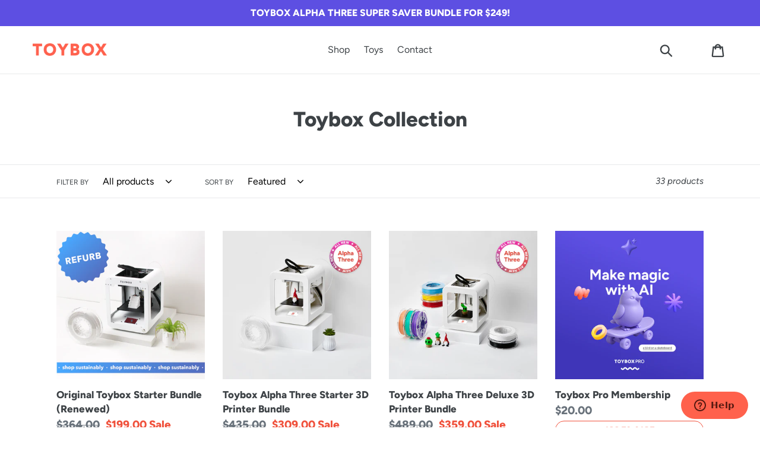

--- FILE ---
content_type: text/html; charset=utf-8
request_url: https://toybox.com/collections/frontpage
body_size: 85090
content:
<!doctype html>
<!-- Start of maketoys Zendesk Widget script -->
<script
  id="ze-snippet"
  src="https://static.zdassets.com/ekr/snippet.js?key=8dbe47da-6ac0-435f-9c6e-e930bdeb69d1"
  defer
></script>
<!-- End of maketoys Zendesk Widget script -->

<!--[if IE 9]> <html class="ie9 no-js" lang="en"> <![endif]-->
<!-- [if (gt IE 9)|!(IE)]><! -->
<html class="no-js" lang="en">
  <!-- <![endif] -->
  
  <head>
	<script id="pandectes-rules">   /* PANDECTES-GDPR: DO NOT MODIFY AUTO GENERATED CODE OF THIS SCRIPT */      window.PandectesSettings = {"store":{"id":3062628465,"plan":"premium","theme":"ShopifyTheme/master","primaryLocale":"en","adminMode":false,"headless":false,"storefrontRootDomain":"","checkoutRootDomain":"","storefrontAccessToken":""},"tsPublished":1736363284,"declaration":{"showType":true,"showPurpose":false,"showProvider":false,"declIntroText":"We use cookies to optimize website functionality, analyze the performance, and provide personalized experience to you. Some cookies are essential to make the website operate and function correctly. Those cookies cannot be disabled. In this window you can manage your preference of cookies.\n\nNote: These cookies are only used on the store site and not used during usage of the Toybox printers either on www.make.toys/toys or the Toybox App.","showDateGenerated":true},"language":{"languageMode":"Single","fallbackLanguage":"en","languageDetection":"browser","languagesSupported":[]},"texts":{"managed":{"headerText":{"en":"We respect your privacy"},"consentText":{"en":"Help make Toybox better. This website uses cookies to ensure you get the best experience."},"dismissButtonText":{"en":"Ok"},"linkText":{"en":"Learn more"},"imprintText":{"en":"Imprint"},"preferencesButtonText":{"en":"Preferences"},"allowButtonText":{"en":"Accept"},"denyButtonText":{"en":"Decline"},"leaveSiteButtonText":{"en":"Leave this site"},"cookiePolicyText":{"en":"Cookie policy"},"preferencesPopupTitleText":{"en":"Manage consent preferences"},"preferencesPopupIntroText":{"en":"We use cookies to optimize website functionality, analyze the performance, and provide personalized experience to you. Some cookies are essential to make the website operate and function correctly. Those cookies cannot be disabled. In this window you can manage your preference of cookies."},"preferencesPopupCloseButtonText":{"en":"Close"},"preferencesPopupAcceptAllButtonText":{"en":"Accept all"},"preferencesPopupRejectAllButtonText":{"en":"Reject all"},"preferencesPopupSaveButtonText":{"en":"Save preferences"},"accessSectionTitleText":{"en":"Data portability"},"accessSectionParagraphText":{"en":"You have the right to request access to your data at any time."},"rectificationSectionTitleText":{"en":"Data Rectification"},"rectificationSectionParagraphText":{"en":"You have the right to request your data to be updated whenever you think it is appropriate."},"erasureSectionTitleText":{"en":"Right to be forgotten"},"erasureSectionParagraphText":{"en":"You have the right to ask all your data to be erased. After that, you will no longer be able to access your account."},"declIntroText":{"en":"We use cookies to optimize website functionality, analyze the performance, and provide personalized experience to you. Some cookies are essential to make the website operate and function correctly. Those cookies cannot be disabled. In this window you can manage your preference of cookies.\n\nNote: These cookies are only used on the store site and not used during usage of the Toybox printers either on www.make.toys/toys or the Toybox App."}},"categories":{"strictlyNecessaryCookiesTitleText":{"en":"Strictly necessary cookies"},"functionalityCookiesTitleText":{"en":"Functional cookies"},"performanceCookiesTitleText":{"en":"Performance cookies"},"targetingCookiesTitleText":{"en":"Targeting cookies"},"unclassifiedCookiesTitleText":{"en":"Unclassified cookies"},"strictlyNecessaryCookiesDescriptionText":{"en":"These cookies are essential in order to enable you to move around the website and use its features, such as accessing secure areas of the website. The website cannot function properly without these cookies."},"functionalityCookiesDescriptionText":{"en":"These cookies enable the site to provide enhanced functionality and personalisation. They may be set by us or by third party providers whose services we have added to our pages. If you do not allow these cookies then some or all of these services may not function properly."},"performanceCookiesDescriptionText":{"en":"These cookies enable us to monitor and improve the performance of our website. For example, they allow us to count visits, identify traffic sources and see which parts of the site are most popular."},"targetingCookiesDescriptionText":{"en":"These cookies may be set through our site by our advertising partners. They may be used by those companies to build a profile of your interests and show you relevant adverts on other sites.    They do not store directly personal information, but are based on uniquely identifying your browser and internet device. If you do not allow these cookies, you will experience less targeted advertising."},"unclassifiedCookiesDescriptionText":{"en":"Unclassified cookies are cookies that we are in the process of classifying, together with the providers of individual cookies."}},"auto":{"declName":{"en":"Name"},"declPath":{"en":"Path"},"declType":{"en":"Type"},"declDomain":{"en":"Domain"},"declPurpose":{"en":"Purpose"},"declProvider":{"en":"Provider"},"declRetention":{"en":"Retention"},"declFirstParty":{"en":"First-party"},"declThirdParty":{"en":"Third-party"},"declSeconds":{"en":"seconds"},"declMinutes":{"en":"minutes"},"declHours":{"en":"hours"},"declDays":{"en":"days"},"declMonths":{"en":"months"},"declYears":{"en":"years"},"declSession":{"en":"Session"},"cookiesDetailsText":{"en":"Cookies details"},"preferencesPopupAlwaysAllowedText":{"en":"Always allowed"},"submitButton":{"en":"Submit"},"submittingButton":{"en":"Submitting..."},"cancelButton":{"en":"Cancel"},"guestsSupportInfoText":{"en":"Please login with your customer account to further proceed."},"guestsSupportEmailPlaceholder":{"en":"E-mail address"},"guestsSupportEmailValidationError":{"en":"Email is not valid"},"guestsSupportEmailSuccessTitle":{"en":"Thank you for your request"},"guestsSupportEmailFailureTitle":{"en":"A problem occurred"},"guestsSupportEmailSuccessMessage":{"en":"If you are registered as a customer of this store, you will soon receive an email with instructions on how to proceed."},"guestsSupportEmailFailureMessage":{"en":"Your request was not submitted. Please try again and if problem persists, contact store owner for assistance."},"confirmationSuccessTitle":{"en":"Your request is verified"},"confirmationFailureTitle":{"en":"A problem occurred"},"confirmationSuccessMessage":{"en":"We will soon get back to you as to your request."},"confirmationFailureMessage":{"en":"Your request was not verified. Please try again and if problem persists, contact store owner for assistance"},"consentSectionTitleText":{"en":"Your cookie consent"},"consentSectionNoConsentText":{"en":"You have not consented to the cookies policy of this website."},"consentSectionConsentedText":{"en":"You consented to the cookies policy of this website on"},"consentStatus":{"en":"Consent preference"},"consentDate":{"en":"Consent date"},"consentId":{"en":"Consent ID"},"consentSectionChangeConsentActionText":{"en":"Change consent preference"},"accessSectionGDPRRequestsActionText":{"en":"Data subject requests"},"accessSectionAccountInfoActionText":{"en":"Personal data"},"accessSectionOrdersRecordsActionText":{"en":"Orders"},"accessSectionDownloadReportActionText":{"en":"Request export"},"rectificationCommentPlaceholder":{"en":"Describe what you want to be updated"},"rectificationCommentValidationError":{"en":"Comment is required"},"rectificationSectionEditAccountActionText":{"en":"Request an update"},"erasureSectionRequestDeletionActionText":{"en":"Request personal data deletion"}}},"library":{"previewMode":false,"fadeInTimeout":0,"defaultBlocked":-1,"showLink":true,"showImprintLink":false,"showGoogleLink":true,"enabled":true,"cookie":{"name":"_pandectes_gdpr","expiryDays":365,"secure":true,"domain":""},"dismissOnScroll":false,"dismissOnWindowClick":false,"dismissOnTimeout":false,"palette":{"popup":{"background":"#FFFFFF","backgroundForCalculations":{"a":1,"b":255,"g":255,"r":255},"text":"#000000"},"button":{"background":"transparent","backgroundForCalculations":{"a":1,"b":255,"g":255,"r":255},"text":"#000000","textForCalculation":{"a":1,"b":0,"g":0,"r":0},"border":"#000000"}},"content":{"href":"https://www.make.toys/privacy-policy","imprintHref":"/","close":"&#10005;","target":"_blank","logo":"<img class=\"cc-banner-logo\" height=\"40\" width=\"40\" src=\"https://cdn.shopify.com/s/files/1/0030/6262/8465/t/44/assets/pandectes-logo.png?v=1693497088\" alt=\"logo\" />"},"window":"<div role=\"dialog\" aria-live=\"polite\" aria-label=\"cookieconsent\" aria-describedby=\"cookieconsent:desc\" id=\"pandectes-banner\" class=\"cc-window-wrapper cc-overlay-wrapper\"><div class=\"pd-cookie-banner-window cc-window {{classes}}\"><!--googleoff: all-->{{children}}<!--googleon: all--></div></div>","compliance":{"custom":"<div class=\"cc-compliance cc-highlight\">{{preferences}}{{allow}}</div>"},"type":"custom","layouts":{"basic":"{{logo}}{{messagelink}}{{compliance}}{{close}}"},"position":"overlay","theme":"wired","revokable":true,"animateRevokable":false,"revokableReset":false,"revokableLogoUrl":"https://cdn.shopify.com/s/files/1/0030/6262/8465/t/44/assets/pandectes-reopen-logo.png?v=1693497089","revokablePlacement":"bottom-left","revokableMarginHorizontal":15,"revokableMarginVertical":15,"static":false,"autoAttach":true,"hasTransition":true,"blacklistPage":[""]},"geolocation":{"auOnly":true,"brOnly":true,"caOnly":true,"chOnly":true,"euOnly":true,"jpOnly":true,"nzOnly":true,"thOnly":true,"zaOnly":true,"canadaOnly":true,"globalVisibility":false},"dsr":{"guestsSupport":false,"accessSectionDownloadReportAuto":false},"banner":{"resetTs":1693497087,"extraCss":"        .cc-banner-logo {max-width: 24em!important;}    @media(min-width: 768px) {.cc-window.cc-floating{max-width: 24em!important;width: 24em!important;}}    .cc-message, .pd-cookie-banner-window .cc-header, .cc-logo {text-align: left}    .cc-window-wrapper{z-index: 2147483647;-webkit-transition: opacity 1s ease;  transition: opacity 1s ease;}    .cc-window{z-index: 2147483647;font-family: inherit;}    .pd-cookie-banner-window .cc-header{font-family: inherit;}    .pd-cp-ui{font-family: inherit; background-color: #FFFFFF;color:#000000;}    button.pd-cp-btn, a.pd-cp-btn{}    input + .pd-cp-preferences-slider{background-color: rgba(0, 0, 0, 0.3)}    .pd-cp-scrolling-section::-webkit-scrollbar{background-color: rgba(0, 0, 0, 0.3)}    input:checked + .pd-cp-preferences-slider{background-color: rgba(0, 0, 0, 1)}    .pd-cp-scrolling-section::-webkit-scrollbar-thumb {background-color: rgba(0, 0, 0, 1)}    .pd-cp-ui-close{color:#000000;}    .pd-cp-preferences-slider:before{background-color: #FFFFFF}    .pd-cp-title:before {border-color: #000000!important}    .pd-cp-preferences-slider{background-color:#000000}    .pd-cp-toggle{color:#000000!important}    @media(max-width:699px) {.pd-cp-ui-close-top svg {fill: #000000}}    .pd-cp-toggle:hover,.pd-cp-toggle:visited,.pd-cp-toggle:active{color:#000000!important}    .pd-cookie-banner-window {box-shadow: 0 0 18px rgb(0 0 0 / 20%);}  .cc-btn + .cc-btn {color: white !important; border: white; background-color: #f0513c !important; border-radius: 500px;}.cc-btn {border: none;}.pd-cp-ui-acceptAll {background-color: #f0513c !important; color: white !important; border-radius: 500px; text-transform:uppercase;}","customJavascript":null,"showPoweredBy":false,"revokableTrigger":false,"hybridStrict":true,"cookiesBlockedByDefault":"7","isActive":true,"implicitSavePreferences":false,"cookieIcon":false,"blockBots":false,"showCookiesDetails":true,"hasTransition":true,"blockingPage":false,"showOnlyLandingPage":false,"leaveSiteUrl":"https://www.google.com","linkRespectStoreLang":true},"cookies":{"0":[{"name":"secure_customer_sig","type":"http","domain":"toybox.com","path":"/","provider":"Shopify","firstParty":true,"retention":"1 year(s)","expires":1,"unit":"declYears","purpose":{"en":"Used in connection with customer login."}},{"name":"keep_alive","type":"http","domain":"toybox.com","path":"/","provider":"Shopify","firstParty":true,"retention":"30 minute(s)","expires":30,"unit":"declMinutes","purpose":{"en":"Used in connection with buyer localization."}},{"name":"cart_currency","type":"http","domain":"toybox.com","path":"/","provider":"Shopify","firstParty":true,"retention":"14 day(s)","expires":14,"unit":"declDays","purpose":{"en":"Used in connection with shopping cart."}},{"name":"localization","type":"http","domain":"toybox.com","path":"/","provider":"Shopify","firstParty":true,"retention":"1 year(s)","expires":1,"unit":"declYears","purpose":{"en":"Shopify store localization"}},{"name":"_cmp_a","type":"http","domain":".toybox.com","path":"/","provider":"Shopify","firstParty":true,"retention":"24 hour(s)","expires":24,"unit":"declHours","purpose":{"en":"Used for managing customer privacy settings."}},{"name":"_tracking_consent","type":"http","domain":".toybox.com","path":"/","provider":"Shopify","firstParty":true,"retention":"1 year(s)","expires":1,"unit":"declYears","purpose":{"en":"Tracking preferences."}},{"name":"shopify_pay_redirect","type":"http","domain":"toybox.com","path":"/","provider":"Shopify","firstParty":true,"retention":"60 minute(s)","expires":60,"unit":"declMinutes","purpose":{"en":"Used in connection with checkout."}},{"name":"__cfruid","type":"http","domain":".maketoys.zendesk.com","path":"/","provider":"HubSpot","firstParty":true,"retention":"Session","expires":-1693497110,"unit":"declSeconds","purpose":{"en":"This is set by HubSpot’s CDN provider because of their rate limiting policies."}},{"name":"_secure_session_id","type":"http","domain":"toybox.com","path":"/","provider":"Shopify","firstParty":true,"retention":"24 hour(s)","expires":24,"unit":"declHours","purpose":{"en":"Used in connection with navigation through a storefront."}}],"1":[{"name":"_conv_v","type":"http","domain":".toybox.com","path":"/","provider":"Unknown","firstParty":true,"retention":"183 day(s)","expires":183,"unit":"declDays","purpose":{"en":""}},{"name":"locale_bar_accepted","type":"http","domain":"toybox.com","path":"/","provider":"GrizzlyAppsSRL","firstParty":true,"retention":"Session","expires":-1693497110,"unit":"declSeconds","purpose":{"en":"This cookie is provided by the app (BEST Currency Converter) and is used to secure the currency chosen by the customer."}},{"name":"__zlcmid","type":"http","domain":".toybox.com","path":"/","provider":"Unknown","firstParty":true,"retention":"1 year(s)","expires":1,"unit":"declYears","purpose":{"en":""}},{"name":"_conv_s","type":"http","domain":".toybox.com","path":"/","provider":"Toybox","firstParty":true,"retention":"20 minute(s)","expires":20,"unit":"declMinutes","purpose":{"en":"Used to manage testing of our store"}}],"2":[{"name":"_s","type":"http","domain":".toybox.com","path":"/","provider":"Shopify","firstParty":true,"retention":"30 minute(s)","expires":30,"unit":"declMinutes","purpose":{"en":"Shopify analytics."}},{"name":"_shopify_y","type":"http","domain":".toybox.com","path":"/","provider":"Shopify","firstParty":true,"retention":"1 year(s)","expires":1,"unit":"declYears","purpose":{"en":"Shopify analytics."}},{"name":"_y","type":"http","domain":".toybox.com","path":"/","provider":"Shopify","firstParty":true,"retention":"1 year(s)","expires":1,"unit":"declYears","purpose":{"en":"Shopify analytics."}},{"name":"_shopify_s","type":"http","domain":".toybox.com","path":"/","provider":"Shopify","firstParty":true,"retention":"30 minute(s)","expires":30,"unit":"declMinutes","purpose":{"en":"Shopify analytics."}},{"name":"_shopify_sa_p","type":"http","domain":".toybox.com","path":"/","provider":"Shopify","firstParty":true,"retention":"30 minute(s)","expires":30,"unit":"declMinutes","purpose":{"en":"Shopify analytics relating to marketing & referrals."}},{"name":"_orig_referrer","type":"http","domain":".toybox.com","path":"/","provider":"Shopify","firstParty":true,"retention":"14 day(s)","expires":14,"unit":"declDays","purpose":{"en":"Tracks landing pages."}},{"name":"__attentive_id","type":"http","domain":"toybox.com","path":"/","provider":"Attentive","firstParty":true,"retention":"1 year(s)","expires":1,"unit":"declYears","purpose":{"en":"Used by attentive sms services."}},{"name":"_landing_page","type":"http","domain":".toybox.com","path":"/","provider":"Shopify","firstParty":true,"retention":"14 day(s)","expires":14,"unit":"declDays","purpose":{"en":"Tracks landing pages."}},{"name":"_attn_","type":"http","domain":"toybox.com","path":"/","provider":"Attentive","firstParty":true,"retention":"1 year(s)","expires":1,"unit":"declYears","purpose":{"en":"Used by attentive sms services."}},{"name":"__attentive_cco","type":"http","domain":"toybox.com","path":"/","provider":"Attentive","firstParty":true,"retention":"1 year(s)","expires":1,"unit":"declYears","purpose":{"en":"Used by attentive sms services."}},{"name":"_shopify_sa_t","type":"http","domain":".toybox.com","path":"/","provider":"Shopify","firstParty":true,"retention":"30 minute(s)","expires":30,"unit":"declMinutes","purpose":{"en":"Shopify analytics relating to marketing & referrals."}},{"name":"__attentive_dv","type":"http","domain":"toybox.com","path":"/","provider":"Attentive","firstParty":true,"retention":"24 hour(s)","expires":24,"unit":"declHours","purpose":{"en":"Used by attentive sms services."}},{"name":"__attentive_pv","type":"http","domain":"toybox.com","path":"/","provider":"Attentive","firstParty":true,"retention":"30 minute(s)","expires":30,"unit":"declMinutes","purpose":{"en":"Used by attentive sms services."}},{"name":"__attentive_ss_referrer","type":"http","domain":"toybox.com","path":"/","provider":"Attentive","firstParty":true,"retention":"30 minute(s)","expires":30,"unit":"declMinutes","purpose":{"en":"Used by attentive sms services."}},{"name":"_ga_RKJRPW4XT7","type":"http","domain":".toybox.com","path":"/","provider":"Google","firstParty":true,"retention":"1 year(s)","expires":1,"unit":"declYears","purpose":{"en":"Cookie is set by Google Analytics with unknown functionality"}},{"name":"AWSALBCORS","type":"http","domain":"widget-mediator.zopim.com","path":"/","provider":"Amazon","firstParty":true,"retention":"7 day(s)","expires":7,"unit":"declDays","purpose":{"en":"Used as a second stickiness cookie by Amazon that has additionally the SameSite attribute."}},{"name":"_ga_82B60F1T7D","type":"http","domain":".toybox.com","path":"/","provider":"Google","firstParty":true,"retention":"1 year(s)","expires":1,"unit":"declYears","purpose":{"en":"Cookie is set by Google Analytics with unknown functionality"}},{"name":"_ga_C32HRYZENB","type":"http","domain":".toybox.com","path":"/","provider":"Google","firstParty":true,"retention":"1 year(s)","expires":1,"unit":"declYears","purpose":{"en":"Cookie is set by Google Analytics with unknown functionality"}},{"name":"_gid","type":"http","domain":".toybox.com","path":"/","provider":"Google","firstParty":true,"retention":"24 hour(s)","expires":24,"unit":"declHours","purpose":{"en":"Cookie is placed by Google Analytics to count and track pageviews."}},{"name":"_gat_UA-69341418-1","type":"http","domain":".toybox.com","path":"/","provider":"Google","firstParty":true,"retention":"54 second(s)","expires":54,"unit":"declSeconds","purpose":{"en":"Cookie is placed by Google Analytics to filter requests from bots."}},{"name":"_ga","type":"http","domain":".toybox.com","path":"/","provider":"Google","firstParty":true,"retention":"1 year(s)","expires":1,"unit":"declYears","purpose":{"en":"Cookie is set by Google Analytics with unknown functionality"}}],"4":[{"name":"barometric[cuid]","type":"http","domain":".trkn.us","path":"/","provider":"Unknown","firstParty":false,"retention":"1 year(s)","expires":1,"unit":"declYears","purpose":{"en":""}},{"name":"_gcl_au","type":"http","domain":".toybox.com","path":"/","provider":"Google","firstParty":true,"retention":"90 day(s)","expires":90,"unit":"declDays","purpose":{"en":"Cookie is placed by Google Tag Manager to track conversions."}},{"name":"_ttp","type":"http","domain":".tiktok.com","path":"/","provider":"Tiktok","firstParty":false,"retention":"1 year(s)","expires":1,"unit":"declYears","purpose":{"en":"Tracking for TikTok"}},{"name":"_pin_unauth","type":"http","domain":".toybox.com","path":"/","provider":"Pinterest","firstParty":true,"retention":"1 year(s)","expires":1,"unit":"declYears","purpose":{"en":"Used to group actions for users who cannot be identified by Pinterest."}},{"name":"_tt_enable_cookie","type":"http","domain":".toybox.com","path":"/","provider":"Tiktok","firstParty":true,"retention":"1 year(s)","expires":1,"unit":"declYears","purpose":{"en":"Tracking for TikTok"}},{"name":"_ttp","type":"http","domain":".toybox.com","path":"/","provider":"Tiktok","firstParty":true,"retention":"1 year(s)","expires":1,"unit":"declYears","purpose":{"en":"Tracking for TikTok"}},{"name":"_fbp","type":"http","domain":".toybox.com","path":"/","provider":"Facebook","firstParty":true,"retention":"90 day(s)","expires":90,"unit":"declDays","purpose":{"en":"Cookie is placed by Facebook to track visits across websites."}},{"name":"_tt_enable_cookie","type":"http","domain":"toybox.com","path":"/","provider":"Tiktok","firstParty":true,"retention":"1 year(s)","expires":1,"unit":"declYears","purpose":{"en":"Tracking for TikTok"}},{"name":"_ttp","type":"http","domain":"toybox.com","path":"/","provider":"Tiktok","firstParty":true,"retention":"1 year(s)","expires":1,"unit":"declYears","purpose":{"en":"Tracking for TikTok"}},{"name":"test_cookie","type":"http","domain":".doubleclick.net","path":"/","provider":"Google","firstParty":true,"retention":"15 minute(s)","expires":15,"unit":"declMinutes","purpose":{"en":"To measure the visitors’ actions after they click through from an advert. Expires after each visit."}},{"name":"_uetsid","type":"http","domain":".toybox.com","path":"/","provider":"Bing","firstParty":true,"retention":"24 hour(s)","expires":24,"unit":"declHours","purpose":{"en":"This cookie is used by Bing to determine what ads should be shown that may be relevant to the end user perusing the site."}},{"name":"_uetvid","type":"http","domain":".toybox.com","path":"/","provider":"Bing","firstParty":true,"retention":"1 year(s)","expires":1,"unit":"declYears","purpose":{"en":"Used to track visitors on multiple websites, in order to present relevant advertisement based on the visitor's preferences."}},{"name":"MUID","type":"http","domain":".bing.com","path":"/","provider":"Microsoft","firstParty":true,"retention":"1 year(s)","expires":1,"unit":"declYears","purpose":{"en":"Cookie is placed by Microsoft to track visits across websites."}},{"name":"MR","type":"http","domain":".bat.bing.com","path":"/","provider":"Bing","firstParty":false,"retention":"7 day(s)","expires":7,"unit":"declDays","purpose":{"en":""}},{"name":"IDE","type":"http","domain":".doubleclick.net","path":"/","provider":"Google","firstParty":true,"retention":"1 year(s)","expires":1,"unit":"declYears","purpose":{"en":"To measure the visitors’ actions after they click through from an advert. Expires after 1 year."}}],"8":[]},"blocker":{"isActive":true,"googleConsentMode":{"id":"","analyticsId":"","adwordsId":"","isActive":true,"adStorageCategory":4,"analyticsStorageCategory":2,"personalizationStorageCategory":1,"functionalityStorageCategory":1,"customEvent":true,"securityStorageCategory":0,"redactData":true,"urlPassthrough":false},"facebookPixel":{"id":"","isActive":false,"ldu":false},"microsoft":{},"rakuten":{"isActive":false,"cmp":false,"ccpa":false},"gpcIsActive":true,"defaultBlocked":7,"patterns":{"whiteList":["pay.google.com"],"blackList":{"1":["google-analytics.com|googletagmanager.com/gtag/destination|googletagmanager.com/gtag/js?id=UA|googletagmanager.com/gtag/js?id=G","www.paypal.com"],"2":["https://www.googletagmanager.com/gtm.js?id=GTM"],"4":["s.adroll.com/j/","bat.bing.com","googleads.g.doubleclick.net","connect.facebook.net","googletagmanager.com/gtag/js\\?id=AW|googleadservices.com","s.pinimg.com/ct/core.js|s.pinimg.com/ct/lib","analytics.tiktok.com/i18n/pixel","static.ads-twitter.com/uwt.js|static.ads-twitter.com/oct.js"],"8":[]},"iframesWhiteList":[],"iframesBlackList":{"1":["player.vimeo.com"],"2":[],"4":[],"8":[]},"beaconsWhiteList":[],"beaconsBlackList":{"1":[],"2":[],"4":[],"8":[]}}}}      !function(){"use strict";window.PandectesRules=window.PandectesRules||{},window.PandectesRules.manualBlacklist={1:[],2:[],4:[]},window.PandectesRules.blacklistedIFrames={1:[],2:[],4:[]},window.PandectesRules.blacklistedCss={1:[],2:[],4:[]},window.PandectesRules.blacklistedBeacons={1:[],2:[],4:[]};var e="javascript/blocked";function t(e){return new RegExp(e.replace(/[/\\.+?$()]/g,"\\$&").replace("*","(.*)"))}var n=function(e){var t=arguments.length>1&&void 0!==arguments[1]?arguments[1]:"log";new URLSearchParams(window.location.search).get("log")&&console[t]("PandectesRules: ".concat(e))};function a(e){var t=document.createElement("script");t.async=!0,t.src=e,document.head.appendChild(t)}function r(e,t){var n=Object.keys(e);if(Object.getOwnPropertySymbols){var a=Object.getOwnPropertySymbols(e);t&&(a=a.filter((function(t){return Object.getOwnPropertyDescriptor(e,t).enumerable}))),n.push.apply(n,a)}return n}function o(e){for(var t=1;t<arguments.length;t++){var n=null!=arguments[t]?arguments[t]:{};t%2?r(Object(n),!0).forEach((function(t){s(e,t,n[t])})):Object.getOwnPropertyDescriptors?Object.defineProperties(e,Object.getOwnPropertyDescriptors(n)):r(Object(n)).forEach((function(t){Object.defineProperty(e,t,Object.getOwnPropertyDescriptor(n,t))}))}return e}function i(e){var t=function(e,t){if("object"!=typeof e||!e)return e;var n=e[Symbol.toPrimitive];if(void 0!==n){var a=n.call(e,t||"default");if("object"!=typeof a)return a;throw new TypeError("@@toPrimitive must return a primitive value.")}return("string"===t?String:Number)(e)}(e,"string");return"symbol"==typeof t?t:t+""}function s(e,t,n){return(t=i(t))in e?Object.defineProperty(e,t,{value:n,enumerable:!0,configurable:!0,writable:!0}):e[t]=n,e}function c(e,t){return function(e){if(Array.isArray(e))return e}(e)||function(e,t){var n=null==e?null:"undefined"!=typeof Symbol&&e[Symbol.iterator]||e["@@iterator"];if(null!=n){var a,r,o,i,s=[],c=!0,l=!1;try{if(o=(n=n.call(e)).next,0===t){if(Object(n)!==n)return;c=!1}else for(;!(c=(a=o.call(n)).done)&&(s.push(a.value),s.length!==t);c=!0);}catch(e){l=!0,r=e}finally{try{if(!c&&null!=n.return&&(i=n.return(),Object(i)!==i))return}finally{if(l)throw r}}return s}}(e,t)||d(e,t)||function(){throw new TypeError("Invalid attempt to destructure non-iterable instance.\nIn order to be iterable, non-array objects must have a [Symbol.iterator]() method.")}()}function l(e){return function(e){if(Array.isArray(e))return u(e)}(e)||function(e){if("undefined"!=typeof Symbol&&null!=e[Symbol.iterator]||null!=e["@@iterator"])return Array.from(e)}(e)||d(e)||function(){throw new TypeError("Invalid attempt to spread non-iterable instance.\nIn order to be iterable, non-array objects must have a [Symbol.iterator]() method.")}()}function d(e,t){if(e){if("string"==typeof e)return u(e,t);var n=Object.prototype.toString.call(e).slice(8,-1);return"Object"===n&&e.constructor&&(n=e.constructor.name),"Map"===n||"Set"===n?Array.from(e):"Arguments"===n||/^(?:Ui|I)nt(?:8|16|32)(?:Clamped)?Array$/.test(n)?u(e,t):void 0}}function u(e,t){(null==t||t>e.length)&&(t=e.length);for(var n=0,a=new Array(t);n<t;n++)a[n]=e[n];return a}var f=window.PandectesRulesSettings||window.PandectesSettings,g=!(void 0===window.dataLayer||!Array.isArray(window.dataLayer)||!window.dataLayer.some((function(e){return"pandectes_full_scan"===e.event}))),p=function(){var e,t=arguments.length>0&&void 0!==arguments[0]?arguments[0]:"_pandectes_gdpr",n=("; "+document.cookie).split("; "+t+"=");if(n.length<2)e={};else{var a=n.pop().split(";");e=window.atob(a.shift())}var r=function(e){try{return JSON.parse(e)}catch(e){return!1}}(e);return!1!==r?r:e}(),h=f.banner.isActive,y=f.blocker,v=y.defaultBlocked,w=y.patterns,m=p&&null!==p.preferences&&void 0!==p.preferences?p.preferences:null,b=g?0:h?null===m?v:m:0,k={1:!(1&b),2:!(2&b),4:!(4&b)},_=w.blackList,S=w.whiteList,L=w.iframesBlackList,C=w.iframesWhiteList,P=w.beaconsBlackList,A=w.beaconsWhiteList,O={blackList:[],whiteList:[],iframesBlackList:{1:[],2:[],4:[],8:[]},iframesWhiteList:[],beaconsBlackList:{1:[],2:[],4:[],8:[]},beaconsWhiteList:[]};[1,2,4].map((function(e){var n;k[e]||((n=O.blackList).push.apply(n,l(_[e].length?_[e].map(t):[])),O.iframesBlackList[e]=L[e].length?L[e].map(t):[],O.beaconsBlackList[e]=P[e].length?P[e].map(t):[])})),O.whiteList=S.length?S.map(t):[],O.iframesWhiteList=C.length?C.map(t):[],O.beaconsWhiteList=A.length?A.map(t):[];var E={scripts:[],iframes:{1:[],2:[],4:[]},beacons:{1:[],2:[],4:[]},css:{1:[],2:[],4:[]}},I=function(t,n){return t&&(!n||n!==e)&&(!O.blackList||O.blackList.some((function(e){return e.test(t)})))&&(!O.whiteList||O.whiteList.every((function(e){return!e.test(t)})))},B=function(e,t){var n=O.iframesBlackList[t],a=O.iframesWhiteList;return e&&(!n||n.some((function(t){return t.test(e)})))&&(!a||a.every((function(t){return!t.test(e)})))},j=function(e,t){var n=O.beaconsBlackList[t],a=O.beaconsWhiteList;return e&&(!n||n.some((function(t){return t.test(e)})))&&(!a||a.every((function(t){return!t.test(e)})))},T=new MutationObserver((function(e){for(var t=0;t<e.length;t++)for(var n=e[t].addedNodes,a=0;a<n.length;a++){var r=n[a],o=r.dataset&&r.dataset.cookiecategory;if(1===r.nodeType&&"LINK"===r.tagName){var i=r.dataset&&r.dataset.href;if(i&&o)switch(o){case"functionality":case"C0001":E.css[1].push(i);break;case"performance":case"C0002":E.css[2].push(i);break;case"targeting":case"C0003":E.css[4].push(i)}}}})),R=new MutationObserver((function(t){for(var a=0;a<t.length;a++)for(var r=t[a].addedNodes,o=function(){var t=r[i],a=t.src||t.dataset&&t.dataset.src,o=t.dataset&&t.dataset.cookiecategory;if(1===t.nodeType&&"IFRAME"===t.tagName){if(a){var s=!1;B(a,1)||"functionality"===o||"C0001"===o?(s=!0,E.iframes[1].push(a)):B(a,2)||"performance"===o||"C0002"===o?(s=!0,E.iframes[2].push(a)):(B(a,4)||"targeting"===o||"C0003"===o)&&(s=!0,E.iframes[4].push(a)),s&&(t.removeAttribute("src"),t.setAttribute("data-src",a))}}else if(1===t.nodeType&&"IMG"===t.tagName){if(a){var c=!1;j(a,1)?(c=!0,E.beacons[1].push(a)):j(a,2)?(c=!0,E.beacons[2].push(a)):j(a,4)&&(c=!0,E.beacons[4].push(a)),c&&(t.removeAttribute("src"),t.setAttribute("data-src",a))}}else if(1===t.nodeType&&"SCRIPT"===t.tagName){var l=t.type,d=!1;if(I(a,l)?(n("rule blocked: ".concat(a)),d=!0):a&&o?n("manually blocked @ ".concat(o,": ").concat(a)):o&&n("manually blocked @ ".concat(o,": inline code")),d){E.scripts.push([t,l]),t.type=e;t.addEventListener("beforescriptexecute",(function n(a){t.getAttribute("type")===e&&a.preventDefault(),t.removeEventListener("beforescriptexecute",n)})),t.parentElement&&t.parentElement.removeChild(t)}}},i=0;i<r.length;i++)o()})),D=document.createElement,x={src:Object.getOwnPropertyDescriptor(HTMLScriptElement.prototype,"src"),type:Object.getOwnPropertyDescriptor(HTMLScriptElement.prototype,"type")};window.PandectesRules.unblockCss=function(e){var t=E.css[e]||[];t.length&&n("Unblocking CSS for ".concat(e)),t.forEach((function(e){var t=document.querySelector('link[data-href^="'.concat(e,'"]'));t.removeAttribute("data-href"),t.href=e})),E.css[e]=[]},window.PandectesRules.unblockIFrames=function(e){var t=E.iframes[e]||[];t.length&&n("Unblocking IFrames for ".concat(e)),O.iframesBlackList[e]=[],t.forEach((function(e){var t=document.querySelector('iframe[data-src^="'.concat(e,'"]'));t.removeAttribute("data-src"),t.src=e})),E.iframes[e]=[]},window.PandectesRules.unblockBeacons=function(e){var t=E.beacons[e]||[];t.length&&n("Unblocking Beacons for ".concat(e)),O.beaconsBlackList[e]=[],t.forEach((function(e){var t=document.querySelector('img[data-src^="'.concat(e,'"]'));t.removeAttribute("data-src"),t.src=e})),E.beacons[e]=[]},window.PandectesRules.unblockInlineScripts=function(e){var t=1===e?"functionality":2===e?"performance":"targeting",a=document.querySelectorAll('script[type="javascript/blocked"][data-cookiecategory="'.concat(t,'"]'));n("unblockInlineScripts: ".concat(a.length," in ").concat(t)),a.forEach((function(e){var t=document.createElement("script");t.type="text/javascript",e.hasAttribute("src")?t.src=e.getAttribute("src"):t.textContent=e.textContent,document.head.appendChild(t),e.parentNode.removeChild(e)}))},window.PandectesRules.unblockInlineCss=function(e){var t=1===e?"functionality":2===e?"performance":"targeting",a=document.querySelectorAll('link[data-cookiecategory="'.concat(t,'"]'));n("unblockInlineCss: ".concat(a.length," in ").concat(t)),a.forEach((function(e){e.href=e.getAttribute("data-href")}))},window.PandectesRules.unblock=function(e){e.length<1?(O.blackList=[],O.whiteList=[],O.iframesBlackList=[],O.iframesWhiteList=[]):(O.blackList&&(O.blackList=O.blackList.filter((function(t){return e.every((function(e){return"string"==typeof e?!t.test(e):e instanceof RegExp?t.toString()!==e.toString():void 0}))}))),O.whiteList&&(O.whiteList=[].concat(l(O.whiteList),l(e.map((function(e){if("string"==typeof e){var n=".*"+t(e)+".*";if(O.whiteList.every((function(e){return e.toString()!==n.toString()})))return new RegExp(n)}else if(e instanceof RegExp&&O.whiteList.every((function(t){return t.toString()!==e.toString()})))return e;return null})).filter(Boolean)))));var a=0;l(E.scripts).forEach((function(e,t){var n=c(e,2),r=n[0],o=n[1];if(function(e){var t=e.getAttribute("src");return O.blackList&&O.blackList.every((function(e){return!e.test(t)}))||O.whiteList&&O.whiteList.some((function(e){return e.test(t)}))}(r)){for(var i=document.createElement("script"),s=0;s<r.attributes.length;s++){var l=r.attributes[s];"src"!==l.name&&"type"!==l.name&&i.setAttribute(l.name,r.attributes[s].value)}i.setAttribute("src",r.src),i.setAttribute("type",o||"application/javascript"),document.head.appendChild(i),E.scripts.splice(t-a,1),a++}})),0==O.blackList.length&&0===O.iframesBlackList[1].length&&0===O.iframesBlackList[2].length&&0===O.iframesBlackList[4].length&&0===O.beaconsBlackList[1].length&&0===O.beaconsBlackList[2].length&&0===O.beaconsBlackList[4].length&&(n("Disconnecting observers"),R.disconnect(),T.disconnect())};var N=f.store,U=N.adminMode,z=N.headless,M=N.storefrontRootDomain,q=N.checkoutRootDomain,F=N.storefrontAccessToken,W=f.banner.isActive,H=f.blocker.defaultBlocked;W&&function(e){if(window.Shopify&&window.Shopify.customerPrivacy)e();else{var t=null;window.Shopify&&window.Shopify.loadFeatures&&window.Shopify.trackingConsent?e():t=setInterval((function(){window.Shopify&&window.Shopify.loadFeatures&&(clearInterval(t),window.Shopify.loadFeatures([{name:"consent-tracking-api",version:"0.1"}],(function(t){t?n("Shopify.customerPrivacy API - failed to load"):(n("shouldShowBanner() -> ".concat(window.Shopify.trackingConsent.shouldShowBanner()," | saleOfDataRegion() -> ").concat(window.Shopify.trackingConsent.saleOfDataRegion())),e())})))}),10)}}((function(){!function(){var e=window.Shopify.trackingConsent;if(!1!==e.shouldShowBanner()||null!==m||7!==H)try{var t=U&&!(window.Shopify&&window.Shopify.AdminBarInjector),a={preferences:!(1&b)||g||t,analytics:!(2&b)||g||t,marketing:!(4&b)||g||t};z&&(a.headlessStorefront=!0,a.storefrontRootDomain=null!=M&&M.length?M:window.location.hostname,a.checkoutRootDomain=null!=q&&q.length?q:"checkout.".concat(window.location.hostname),a.storefrontAccessToken=null!=F&&F.length?F:""),e.firstPartyMarketingAllowed()===a.marketing&&e.analyticsProcessingAllowed()===a.analytics&&e.preferencesProcessingAllowed()===a.preferences||e.setTrackingConsent(a,(function(e){e&&e.error?n("Shopify.customerPrivacy API - failed to setTrackingConsent"):n("setTrackingConsent(".concat(JSON.stringify(a),")"))}))}catch(e){n("Shopify.customerPrivacy API - exception")}}(),function(){if(z){var e=window.Shopify.trackingConsent,t=e.currentVisitorConsent();if(navigator.globalPrivacyControl&&""===t.sale_of_data){var a={sale_of_data:!1,headlessStorefront:!0};a.storefrontRootDomain=null!=M&&M.length?M:window.location.hostname,a.checkoutRootDomain=null!=q&&q.length?q:"checkout.".concat(window.location.hostname),a.storefrontAccessToken=null!=F&&F.length?F:"",e.setTrackingConsent(a,(function(e){e&&e.error?n("Shopify.customerPrivacy API - failed to setTrackingConsent({".concat(JSON.stringify(a),")")):n("setTrackingConsent(".concat(JSON.stringify(a),")"))}))}}}()}));var G=["AT","BE","BG","HR","CY","CZ","DK","EE","FI","FR","DE","GR","HU","IE","IT","LV","LT","LU","MT","NL","PL","PT","RO","SK","SI","ES","SE","GB","LI","NO","IS"],J=f.banner,V=J.isActive,K=J.hybridStrict,$=f.geolocation,Y=$.caOnly,Z=void 0!==Y&&Y,Q=$.euOnly,X=void 0!==Q&&Q,ee=$.brOnly,te=void 0!==ee&&ee,ne=$.jpOnly,ae=void 0!==ne&&ne,re=$.thOnly,oe=void 0!==re&&re,ie=$.chOnly,se=void 0!==ie&&ie,ce=$.zaOnly,le=void 0!==ce&&ce,de=$.canadaOnly,ue=void 0!==de&&de,fe=$.globalVisibility,ge=void 0===fe||fe,pe=f.blocker,he=pe.defaultBlocked,ye=void 0===he?7:he,ve=pe.googleConsentMode,we=ve.isActive,me=ve.customEvent,be=ve.id,ke=void 0===be?"":be,_e=ve.analyticsId,Se=void 0===_e?"":_e,Le=ve.adwordsId,Ce=void 0===Le?"":Le,Pe=ve.redactData,Ae=ve.urlPassthrough,Oe=ve.adStorageCategory,Ee=ve.analyticsStorageCategory,Ie=ve.functionalityStorageCategory,Be=ve.personalizationStorageCategory,je=ve.securityStorageCategory,Te=ve.dataLayerProperty,Re=void 0===Te?"dataLayer":Te,De=ve.waitForUpdate,xe=void 0===De?0:De,Ne=ve.useNativeChannel,Ue=void 0!==Ne&&Ne;function ze(){window[Re].push(arguments)}window[Re]=window[Re]||[];var Me,qe,Fe={hasInitialized:!1,useNativeChannel:!1,ads_data_redaction:!1,url_passthrough:!1,data_layer_property:"dataLayer",storage:{ad_storage:"granted",ad_user_data:"granted",ad_personalization:"granted",analytics_storage:"granted",functionality_storage:"granted",personalization_storage:"granted",security_storage:"granted"}};if(V&&we){var We=ye&Oe?"denied":"granted",He=ye&Ee?"denied":"granted",Ge=ye&Ie?"denied":"granted",Je=ye&Be?"denied":"granted",Ve=ye&je?"denied":"granted";Fe.hasInitialized=!0,Fe.useNativeChannel=Ue,Fe.url_passthrough=Ae,Fe.ads_data_redaction="denied"===We&&Pe,Fe.storage.ad_storage=We,Fe.storage.ad_user_data=We,Fe.storage.ad_personalization=We,Fe.storage.analytics_storage=He,Fe.storage.functionality_storage=Ge,Fe.storage.personalization_storage=Je,Fe.storage.security_storage=Ve,Fe.data_layer_property=Re||"dataLayer",Fe.ads_data_redaction&&ze("set","ads_data_redaction",Fe.ads_data_redaction),Fe.url_passthrough&&ze("set","url_passthrough",Fe.url_passthrough),function(){!1===Ue?console.log("Pandectes: Google Consent Mode (av2)"):console.log("Pandectes: Google Consent Mode (av2nc)");var e=b!==ye?{wait_for_update:xe||500}:xe?{wait_for_update:xe}:{};ge&&!K?ze("consent","default",o(o({},Fe.storage),e)):(ze("consent","default",o(o(o({},Fe.storage),e),{},{region:[].concat(l(X||K?G:[]),l(Z&&!K?["US-CA","US-VA","US-CT","US-UT","US-CO"]:[]),l(te&&!K?["BR"]:[]),l(ae&&!K?["JP"]:[]),l(ue&&!K?["CA"]:[]),l(oe&&!K?["TH"]:[]),l(se&&!K?["CH"]:[]),l(le&&!K?["ZA"]:[]))})),ze("consent","default",{ad_storage:"granted",ad_user_data:"granted",ad_personalization:"granted",analytics_storage:"granted",functionality_storage:"granted",personalization_storage:"granted",security_storage:"granted"}));if(null!==m){var t=b&Oe?"denied":"granted",n=b&Ee?"denied":"granted",r=b&Ie?"denied":"granted",i=b&Be?"denied":"granted",s=b&je?"denied":"granted";Fe.storage.ad_storage=t,Fe.storage.ad_user_data=t,Fe.storage.ad_personalization=t,Fe.storage.analytics_storage=n,Fe.storage.functionality_storage=r,Fe.storage.personalization_storage=i,Fe.storage.security_storage=s,ze("consent","update",Fe.storage)}(ke.length||Se.length||Ce.length)&&(window[Fe.data_layer_property].push({"pandectes.start":(new Date).getTime(),event:"pandectes-rules.min.js"}),(Se.length||Ce.length)&&ze("js",new Date));var c="https://www.googletagmanager.com";if(ke.length){var d=ke.split(",");window[Fe.data_layer_property].push({"gtm.start":(new Date).getTime(),event:"gtm.js"});for(var u=0;u<d.length;u++){var f="dataLayer"!==Fe.data_layer_property?"&l=".concat(Fe.data_layer_property):"";a("".concat(c,"/gtm.js?id=").concat(d[u].trim()).concat(f))}}if(Se.length)for(var g=Se.split(","),p=0;p<g.length;p++){var h=g[p].trim();h.length&&(a("".concat(c,"/gtag/js?id=").concat(h)),ze("config",h,{send_page_view:!1}))}if(Ce.length)for(var y=Ce.split(","),v=0;v<y.length;v++){var w=y[v].trim();w.length&&(a("".concat(c,"/gtag/js?id=").concat(w)),ze("config",w,{allow_enhanced_conversions:!0}))}}()}V&&me&&(qe={event:"Pandectes_Consent_Update",pandectes_status:7===(Me=b)?"deny":0===Me?"allow":"mixed",pandectes_categories:{C0000:"allow",C0001:k[1]?"allow":"deny",C0002:k[2]?"allow":"deny",C0003:k[4]?"allow":"deny"}},window[Re].push(qe),null!==m&&function(e){if(window.Shopify&&window.Shopify.analytics)e();else{var t=null;window.Shopify&&window.Shopify.analytics?e():t=setInterval((function(){window.Shopify&&window.Shopify.analytics&&(clearInterval(t),e())}),10)}}((function(){console.log("publishing Web Pixels API custom event"),window.Shopify.analytics.publish("Pandectes_Consent_Update",qe)})));var Ke=f.blocker,$e=Ke.klaviyoIsActive,Ye=Ke.googleConsentMode.adStorageCategory;$e&&window.addEventListener("PandectesEvent_OnConsent",(function(e){var t=e.detail.preferences;if(null!=t){var n=t&Ye?"denied":"granted";void 0!==window.klaviyo&&window.klaviyo.isIdentified()&&window.klaviyo.push(["identify",{ad_personalization:n,ad_user_data:n}])}})),f.banner.revokableTrigger&&window.addEventListener("PandectesEvent_OnInitialize",(function(){document.querySelectorAll('[href*="#reopenBanner"]').forEach((function(e){e.onclick=function(e){e.preventDefault(),window.Pandectes.fn.revokeConsent()}}))}));var Ze=f.banner.isActive,Qe=f.blocker,Xe=Qe.defaultBlocked,et=void 0===Xe?7:Xe,tt=Qe.microsoft,nt=tt.isActive,at=tt.uetTags,rt=tt.dataLayerProperty,ot=void 0===rt?"uetq":rt,it={hasInitialized:!1,data_layer_property:"uetq",storage:{ad_storage:"granted"}};if(window[ot]=window[ot]||[],nt&&ft("_uetmsdns","1",365),Ze&&nt){var st=4&et?"denied":"granted";if(it.hasInitialized=!0,it.storage.ad_storage=st,window[ot].push("consent","default",it.storage),"granted"==st&&(ft("_uetmsdns","0",365),console.log("setting cookie")),null!==m){var ct=4&b?"denied":"granted";it.storage.ad_storage=ct,window[ot].push("consent","update",it.storage),"granted"===ct&&ft("_uetmsdns","0",365)}if(at.length)for(var lt=at.split(","),dt=0;dt<lt.length;dt++)lt[dt].trim().length&&ut(lt[dt])}function ut(e){var t=document.createElement("script");t.type="text/javascript",t.src="//bat.bing.com/bat.js",t.onload=function(){var t={ti:e};t.q=window.uetq,window.uetq=new UET(t),window.uetq.push("consent","default",{ad_storage:"denied"}),window[ot].push("pageLoad")},document.head.appendChild(t)}function ft(e,t,n){var a=new Date;a.setTime(a.getTime()+24*n*60*60*1e3);var r="expires="+a.toUTCString();document.cookie="".concat(e,"=").concat(t,"; ").concat(r,"; path=/; secure; samesite=strict")}window.PandectesRules.gcm=Fe;var gt=f.banner.isActive,pt=f.blocker.isActive;n("Prefs: ".concat(b," | Banner: ").concat(gt?"on":"off"," | Blocker: ").concat(pt?"on":"off"));var ht=null===m&&/\/checkouts\//.test(window.location.pathname);0!==b&&!1===g&&pt&&!ht&&(n("Blocker will execute"),document.createElement=function(){for(var t=arguments.length,n=new Array(t),a=0;a<t;a++)n[a]=arguments[a];if("script"!==n[0].toLowerCase())return D.bind?D.bind(document).apply(void 0,n):D;var r=D.bind(document).apply(void 0,n);try{Object.defineProperties(r,{src:o(o({},x.src),{},{set:function(t){I(t,r.type)&&x.type.set.call(this,e),x.src.set.call(this,t)}}),type:o(o({},x.type),{},{get:function(){var t=x.type.get.call(this);return t===e||I(this.src,t)?null:t},set:function(t){var n=I(r.src,r.type)?e:t;x.type.set.call(this,n)}})}),r.setAttribute=function(t,n){if("type"===t){var a=I(r.src,r.type)?e:n;x.type.set.call(r,a)}else"src"===t?(I(n,r.type)&&x.type.set.call(r,e),x.src.set.call(r,n)):HTMLScriptElement.prototype.setAttribute.call(r,t,n)}}catch(e){console.warn("Yett: unable to prevent script execution for script src ",r.src,".\n",'A likely cause would be because you are using a third-party browser extension that monkey patches the "document.createElement" function.')}return r},R.observe(document.documentElement,{childList:!0,subtree:!0}),T.observe(document.documentElement,{childList:!0,subtree:!0}))}();
</script>
	
  <!--
Elevar Data Layer

This file is automatically updated and should not be edited directly.

https://knowledge.getelevar.com/how-to-customize-data-layer-version-2

Updated: 2023-08-09 17:23:20+00:00
Version: 3.7.2
-->
<!-- Google Tag Manager -->
<script>
  window.dataLayer = window.dataLayer || [];
</script>
<script>
(function(w,d,s,l,i){w[l]=w[l]||[];w[l].push({"gtm.start":
  new Date().getTime(),event:"gtm.js"});var f=d.getElementsByTagName(s)[0],
  j=d.createElement(s),dl=l!="dataLayer"?"&l="+l:"";j.async=true;j.src=
  "https://www.googletagmanager.com/gtm.js?id="+i+dl;f.parentNode.insertBefore(j,f);
})(window,document,"script","dataLayer","GTM-W5QSH8J");
</script>
<!-- End Google Tag Manager -->
<script id="elevar-gtm-suite-config" type="application/json">{"gtm_id": "GTM-W5QSH8J", "event_config": {"cart_reconcile": true, "cart_view": true, "checkout_complete": true, "checkout_step": true, "collection_view": true, "defers_collection_loading": false, "defers_search_results_loading": false, "product_add_to_cart": false, "product_add_to_cart_ajax": true, "product_remove_from_cart": true, "product_select": true, "product_view": true, "search_results_view": true, "user": true, "save_order_notes": true}, "gtm_suite_script": "https://shopify-gtm-suite.getelevar.com/shops/93b71c329c1503032bcaece3757b60594f6f3da9/3.7.2/gtm-suite.js", "consent_enabled": false, "apex_domain": null}</script>

    <script async src="https://www.googleoptimize.com/optimize.js?id=GTM-WLVTP2N"></script>
    <script id="elevar-dl-listener-config" type="application/json">{"data_layer_listener_script": "https://shopify-gtm-suite.getelevar.com/shops/93b71c329c1503032bcaece3757b60594f6f3da9/3.7.2/events.js", "ss_url": null, "signing_key": null, "myshopify_domain": null}</script>
<script>
  (() => {
    if (!window.__ElevarIsGtmSuiteListenerCalled) {
      window.__ElevarIsGtmSuiteListenerCalled = true;
      const configElement = document.getElementById(
        "elevar-dl-listener-config"
      );

      if (!configElement) {
        console.error("Elevar: DLL Config element not found");
        return;
      }

      const config = JSON.parse(configElement.textContent);

      const script = document.createElement("script");
      script.type = "text/javascript";
      script.src = config.data_layer_listener_script;
      script.async = false;
      script.defer = true;

      script.onerror = function () {
        console.error("Elevar: DLL JS script failed to load");
      };
      script.onload = function () {
        if (!window.ElevarGtmSuiteListener) {
          console.error("Elevar: `ElevarGtmSuiteListener` is not defined");
          return;
        }

        window.ElevarGtmSuiteListener.handlers.listen({
          ssUrl: config.ss_url,
          signingKey: config.signing_key,
          myshopifyDomain: config.myshopify_domain
        });
      };

      document.head.appendChild(script);
    }
  })();
</script>

    <meta charset="utf-8">
    <link
      defer
      rel="stylesheet"
      media="none"
      onload="if(media!=='all')media='all'"
      href="//maxcdn.bootstrapcdn.com/font-awesome/4.3.0/css/font-awesome.min.css"
    >
    <meta name="facebook-domain-verification" content="rno7q4b1gzdcdlhv0ugncwoaa3xv4q">
    <meta http-equiv="X-UA-Compatible" content="IE=edge,chrome=1">
    <meta name="viewport" content="width=device-width,initial-scale=1">
    <meta name="theme-color" content="#f0513c">
    <link rel="canonical" href="https://toybox.com/collections/frontpage">
    <script>
      console.log('SCRIPT RAN');
      var addCSSClassToExpandable = function (expandable, cssClass) {
        if (expandable) {
          if (expandable.className.indexOf(cssClass) == -1) {
            expandable.className += expandable.className ? ' ' + cssClass : cssClass;
          } else {
            expandable.classList.remove(cssClass);
          }
        }
      };

      window.onFAQClick = function (event) {
        let expandable = event.currentTarget.parentNode;
        let cssClass = event.currentTarget.className.indexOf('question-title') != -1 ? 'sec-expand' : 'subsec-expand';
        addCSSClassToExpandable(expandable, cssClass);
      };
    </script><link rel="shortcut icon" href="//toybox.com/cdn/shop/files/favicon_32x32.gif?v=1613670768" type="image/png"><title>Toybox: 3D Printer for Kids
&ndash; Toybox Labs</title><meta name="description" content="Design, print play with a Toybox 3D printer. It is the easiest 3D printer for anyone to use. Choose from hundreds of toys to print, or design your own! With a Toybox you can bring your ideas to life. Buy now to unleash your imagination."><!-- /snippets/social-meta-tags.liquid -->




<meta property="og:site_name" content="Toybox Labs">
<meta property="og:url" content="https://toybox.com/collections/frontpage">
<meta property="og:title" content="Toybox Collection">
<meta property="og:type" content="product.group">
<meta property="og:description" content="Design, print play with a Toybox 3D printer. It is the easiest 3D printer for anyone to use. Choose from hundreds of toys to print, or design your own! With a Toybox you can bring your ideas to life. Buy now to unleash your imagination.">

<meta property="og:image" content="http://toybox.com/cdn/shop/files/IMG_9108_0_d245076f-0149-468b-affe-9b854954ba3a_1200x1200.jpg?v=1613670252">
<meta property="og:image:secure_url" content="https://toybox.com/cdn/shop/files/IMG_9108_0_d245076f-0149-468b-affe-9b854954ba3a_1200x1200.jpg?v=1613670252">


  <meta name="twitter:site" content="@toybox_labs">

<meta name="twitter:card" content="summary_large_image">
<meta name="twitter:title" content="Toybox Collection">
<meta name="twitter:description" content="Design, print play with a Toybox 3D printer. It is the easiest 3D printer for anyone to use. Choose from hundreds of toys to print, or design your own! With a Toybox you can bring your ideas to life. Buy now to unleash your imagination.">


    <link href="//toybox.com/cdn/shop/t/44/assets/theme.scss.css?v=57607089936338119781762363764" rel="stylesheet" type="text/css" media="all" />

    <script>
      var theme = {
        strings: {
          addToCart: "Add to cart",
          soldOut: "Sold out",
          unavailable: "Unavailable",
          regularPrice: "Regular price",
          sale: "Sale",
          showMore: "Show More",
          showLess: "Show Less",
          addressError: "Error looking up that address",
          addressNoResults: "No results for that address",
          addressQueryLimit: "You have exceeded the Google API usage limit. Consider upgrading to a \u003ca href=\"https:\/\/developers.google.com\/maps\/premium\/usage-limits\"\u003ePremium Plan\u003c\/a\u003e.",
          authError: "There was a problem authenticating your Google Maps account.",
          newWindow: "Opens in a new window.",
          external: "Opens external website.",
          newWindowExternal: "Opens external website in a new window."
        },
        moneyFormat: "${{amount}}"
      }

      document.documentElement.className = document.documentElement.className.replace('no-js', 'js');
    </script>

    <!--[if (lte IE 9) ]> <script src="//toybox.com/cdn/shop/t/44/assets/match-media.min.js?v=22265819453975888031637024584" type="text/javascript"></script> <![endif]--><!-- [if (gt IE 9)|!(IE)]><! -->
    <script src="//toybox.com/cdn/shop/t/44/assets/lazysizes.js?v=68441465964607740661637024584" defer="defer"></script>
    <!-- <![endif] -->
    <!--[if lte IE 9]> <script src="//toybox.com/cdn/shop/t/44/assets/lazysizes.min.js?12080"></script> <![endif]-->

    <!-- [if (gt IE 9)|!(IE)]><! -->
    <script src="//toybox.com/cdn/shop/t/44/assets/vendor.js?v=121857302354663160541637024584" defer="defer"></script>
    <!-- <![endif] -->
    <!--[if lte IE 9]> <script src="//toybox.com/cdn/shop/t/44/assets/vendor.js?v=121857302354663160541637024584"></script> <![endif]-->

    <!-- [if (gt IE 9)|!(IE)]><! -->
    <script src="//toybox.com/cdn/shop/t/44/assets/theme.js?v=124419009600395353201673027199" defer="defer"></script>
    <!-- <![endif] -->
    <!--[if lte IE 9]> <script src="//toybox.com/cdn/shop/t/44/assets/theme.js?v=124419009600395353201673027199"></script> <![endif]-->

    <script>window.performance && window.performance.mark && window.performance.mark('shopify.content_for_header.start');</script><meta name="google-site-verification" content="VXyCL7wknA85dISOcc93Mc06Z52cAPiyXkdtZxRV0IY">
<meta name="google-site-verification" content="3cIIP8Aq8ch7DONxtBdmX2AK1Q8R8XfuGMGvSq7GwXs">
<meta name="facebook-domain-verification" content="tv1kblwn7un97p4no2dyv0yr6kcvtu">
<meta id="shopify-digital-wallet" name="shopify-digital-wallet" content="/3062628465/digital_wallets/dialog">
<meta name="shopify-requires-components" content="true" product-ids="8855905501412,8857838551268,8869767479524,8869772263652">
<meta name="shopify-checkout-api-token" content="6061665dad3cebe8d3dbcd49fadfdd36">
<meta id="in-context-paypal-metadata" data-shop-id="3062628465" data-venmo-supported="true" data-environment="production" data-locale="en_US" data-paypal-v4="true" data-currency="USD">
<link rel="alternate" type="application/atom+xml" title="Feed" href="/collections/frontpage.atom" />
<link rel="next" href="/collections/frontpage?page=2">
<link rel="alternate" hreflang="x-default" href="https://toybox.com/collections/frontpage">
<link rel="alternate" hreflang="en-CA" href="https://toybox.com/en-int/collections/frontpage">
<link rel="alternate" hreflang="en-MX" href="https://toybox.com/en-int/collections/frontpage">
<link rel="alternate" hreflang="en-UM" href="https://toybox.com/en-int/collections/frontpage">
<link rel="alternate" hreflang="en-US" href="https://toybox.com/collections/frontpage">
<link rel="alternate" type="application/json+oembed" href="https://toybox.com/collections/frontpage.oembed">
<script async="async" src="/checkouts/internal/preloads.js?locale=en-US"></script>
<link rel="preconnect" href="https://shop.app" crossorigin="anonymous">
<script async="async" src="https://shop.app/checkouts/internal/preloads.js?locale=en-US&shop_id=3062628465" crossorigin="anonymous"></script>
<script id="apple-pay-shop-capabilities" type="application/json">{"shopId":3062628465,"countryCode":"US","currencyCode":"USD","merchantCapabilities":["supports3DS"],"merchantId":"gid:\/\/shopify\/Shop\/3062628465","merchantName":"Toybox Labs","requiredBillingContactFields":["postalAddress","email"],"requiredShippingContactFields":["postalAddress","email"],"shippingType":"shipping","supportedNetworks":["visa","masterCard","amex","discover","elo","jcb"],"total":{"type":"pending","label":"Toybox Labs","amount":"1.00"},"shopifyPaymentsEnabled":true,"supportsSubscriptions":true}</script>
<script id="shopify-features" type="application/json">{"accessToken":"6061665dad3cebe8d3dbcd49fadfdd36","betas":["rich-media-storefront-analytics"],"domain":"toybox.com","predictiveSearch":true,"shopId":3062628465,"locale":"en"}</script>
<script>var Shopify = Shopify || {};
Shopify.shop = "toyboxlabs.myshopify.com";
Shopify.locale = "en";
Shopify.currency = {"active":"USD","rate":"1.0"};
Shopify.country = "US";
Shopify.theme = {"name":"ShopifyTheme\/master","id":128830570724,"schema_name":"Debut","schema_version":"7.1.1","theme_store_id":null,"role":"main"};
Shopify.theme.handle = "null";
Shopify.theme.style = {"id":null,"handle":null};
Shopify.cdnHost = "toybox.com/cdn";
Shopify.routes = Shopify.routes || {};
Shopify.routes.root = "/";</script>
<script type="module">!function(o){(o.Shopify=o.Shopify||{}).modules=!0}(window);</script>
<script>!function(o){function n(){var o=[];function n(){o.push(Array.prototype.slice.apply(arguments))}return n.q=o,n}var t=o.Shopify=o.Shopify||{};t.loadFeatures=n(),t.autoloadFeatures=n()}(window);</script>
<script>
  window.ShopifyPay = window.ShopifyPay || {};
  window.ShopifyPay.apiHost = "shop.app\/pay";
  window.ShopifyPay.redirectState = null;
</script>
<script id="shop-js-analytics" type="application/json">{"pageType":"collection"}</script>
<script defer="defer" async type="module" src="//toybox.com/cdn/shopifycloud/shop-js/modules/v2/client.init-shop-cart-sync_C5BV16lS.en.esm.js"></script>
<script defer="defer" async type="module" src="//toybox.com/cdn/shopifycloud/shop-js/modules/v2/chunk.common_CygWptCX.esm.js"></script>
<script type="module">
  await import("//toybox.com/cdn/shopifycloud/shop-js/modules/v2/client.init-shop-cart-sync_C5BV16lS.en.esm.js");
await import("//toybox.com/cdn/shopifycloud/shop-js/modules/v2/chunk.common_CygWptCX.esm.js");

  window.Shopify.SignInWithShop?.initShopCartSync?.({"fedCMEnabled":true,"windoidEnabled":true});

</script>
<script>
  window.Shopify = window.Shopify || {};
  if (!window.Shopify.featureAssets) window.Shopify.featureAssets = {};
  window.Shopify.featureAssets['shop-js'] = {"shop-cart-sync":["modules/v2/client.shop-cart-sync_ZFArdW7E.en.esm.js","modules/v2/chunk.common_CygWptCX.esm.js"],"init-fed-cm":["modules/v2/client.init-fed-cm_CmiC4vf6.en.esm.js","modules/v2/chunk.common_CygWptCX.esm.js"],"shop-button":["modules/v2/client.shop-button_tlx5R9nI.en.esm.js","modules/v2/chunk.common_CygWptCX.esm.js"],"shop-cash-offers":["modules/v2/client.shop-cash-offers_DOA2yAJr.en.esm.js","modules/v2/chunk.common_CygWptCX.esm.js","modules/v2/chunk.modal_D71HUcav.esm.js"],"init-windoid":["modules/v2/client.init-windoid_sURxWdc1.en.esm.js","modules/v2/chunk.common_CygWptCX.esm.js"],"shop-toast-manager":["modules/v2/client.shop-toast-manager_ClPi3nE9.en.esm.js","modules/v2/chunk.common_CygWptCX.esm.js"],"init-shop-email-lookup-coordinator":["modules/v2/client.init-shop-email-lookup-coordinator_B8hsDcYM.en.esm.js","modules/v2/chunk.common_CygWptCX.esm.js"],"init-shop-cart-sync":["modules/v2/client.init-shop-cart-sync_C5BV16lS.en.esm.js","modules/v2/chunk.common_CygWptCX.esm.js"],"avatar":["modules/v2/client.avatar_BTnouDA3.en.esm.js"],"pay-button":["modules/v2/client.pay-button_FdsNuTd3.en.esm.js","modules/v2/chunk.common_CygWptCX.esm.js"],"init-customer-accounts":["modules/v2/client.init-customer-accounts_DxDtT_ad.en.esm.js","modules/v2/client.shop-login-button_C5VAVYt1.en.esm.js","modules/v2/chunk.common_CygWptCX.esm.js","modules/v2/chunk.modal_D71HUcav.esm.js"],"init-shop-for-new-customer-accounts":["modules/v2/client.init-shop-for-new-customer-accounts_ChsxoAhi.en.esm.js","modules/v2/client.shop-login-button_C5VAVYt1.en.esm.js","modules/v2/chunk.common_CygWptCX.esm.js","modules/v2/chunk.modal_D71HUcav.esm.js"],"shop-login-button":["modules/v2/client.shop-login-button_C5VAVYt1.en.esm.js","modules/v2/chunk.common_CygWptCX.esm.js","modules/v2/chunk.modal_D71HUcav.esm.js"],"init-customer-accounts-sign-up":["modules/v2/client.init-customer-accounts-sign-up_CPSyQ0Tj.en.esm.js","modules/v2/client.shop-login-button_C5VAVYt1.en.esm.js","modules/v2/chunk.common_CygWptCX.esm.js","modules/v2/chunk.modal_D71HUcav.esm.js"],"shop-follow-button":["modules/v2/client.shop-follow-button_Cva4Ekp9.en.esm.js","modules/v2/chunk.common_CygWptCX.esm.js","modules/v2/chunk.modal_D71HUcav.esm.js"],"checkout-modal":["modules/v2/client.checkout-modal_BPM8l0SH.en.esm.js","modules/v2/chunk.common_CygWptCX.esm.js","modules/v2/chunk.modal_D71HUcav.esm.js"],"lead-capture":["modules/v2/client.lead-capture_Bi8yE_yS.en.esm.js","modules/v2/chunk.common_CygWptCX.esm.js","modules/v2/chunk.modal_D71HUcav.esm.js"],"shop-login":["modules/v2/client.shop-login_D6lNrXab.en.esm.js","modules/v2/chunk.common_CygWptCX.esm.js","modules/v2/chunk.modal_D71HUcav.esm.js"],"payment-terms":["modules/v2/client.payment-terms_CZxnsJam.en.esm.js","modules/v2/chunk.common_CygWptCX.esm.js","modules/v2/chunk.modal_D71HUcav.esm.js"]};
</script>
<script>(function() {
  var isLoaded = false;
  function asyncLoad() {
    if (isLoaded) return;
    isLoaded = true;
    var urls = ["https:\/\/s3-us-west-2.amazonaws.com\/da-restock\/da-restock.js?shop=toyboxlabs.myshopify.com","https:\/\/cdn-bundler.nice-team.net\/app\/js\/bundler.js?shop=toyboxlabs.myshopify.com","https:\/\/static.shareasale.com\/json\/shopify\/shareasale-tracking.js?sasmid=145689\u0026ssmtid=19038\u0026shop=toyboxlabs.myshopify.com","\/\/cdn.shopify.com\/proxy\/65f45b5523a5421fa77c3ff51919d2e1a344961648441f7f43dadb72abc398d4\/s.pandect.es\/scripts\/pandectes-core.js?shop=toyboxlabs.myshopify.com\u0026sp-cache-control=cHVibGljLCBtYXgtYWdlPTkwMA","https:\/\/cdn-app.cart-bot.net\/public\/js\/append.js?shop=toyboxlabs.myshopify.com","https:\/\/chimpstatic.com\/mcjs-connected\/js\/users\/333f58019ae90c2210171098f\/daeadc995b85ce42da72c607d.js?shop=toyboxlabs.myshopify.com","https:\/\/customer-first-focus.b-cdn.net\/cffOrderifyLoader_min.js?shop=toyboxlabs.myshopify.com","https:\/\/api.config-security.com\/first.js?host=toyboxlabs.myshopify.com\u0026plat=SHOPIFY\u0026shop=toyboxlabs.myshopify.com","https:\/\/storage.nfcube.com\/instafeed-70e90321c1d7d9ee0e5235c9eb8a75b1.js?shop=toyboxlabs.myshopify.com","https:\/\/a.mailmunch.co\/widgets\/site-746904-06d9a9a970b47089082e283298edfe35127ee0d8.js?shop=toyboxlabs.myshopify.com","https:\/\/cdn.attn.tv\/toybox\/dtag.js?shop=toyboxlabs.myshopify.com"];
    for (var i = 0; i < urls.length; i++) {
      var s = document.createElement('script');
      s.type = 'text/javascript';
      s.async = true;
      s.src = urls[i];
      var x = document.getElementsByTagName('script')[0];
      x.parentNode.insertBefore(s, x);
    }
  };
  if(window.attachEvent) {
    window.attachEvent('onload', asyncLoad);
  } else {
    window.addEventListener('load', asyncLoad, false);
  }
})();</script>
<script id="__st">var __st={"a":3062628465,"offset":-28800,"reqid":"05cafbad-eff9-4c23-a010-4590482f5283-1768742650","pageurl":"toybox.com\/collections\/frontpage","u":"5441b339a7fe","p":"collection","rtyp":"collection","rid":75624644721};</script>
<script>window.ShopifyPaypalV4VisibilityTracking = true;</script>
<script id="captcha-bootstrap">!function(){'use strict';const t='contact',e='account',n='new_comment',o=[[t,t],['blogs',n],['comments',n],[t,'customer']],c=[[e,'customer_login'],[e,'guest_login'],[e,'recover_customer_password'],[e,'create_customer']],r=t=>t.map((([t,e])=>`form[action*='/${t}']:not([data-nocaptcha='true']) input[name='form_type'][value='${e}']`)).join(','),a=t=>()=>t?[...document.querySelectorAll(t)].map((t=>t.form)):[];function s(){const t=[...o],e=r(t);return a(e)}const i='password',u='form_key',d=['recaptcha-v3-token','g-recaptcha-response','h-captcha-response',i],f=()=>{try{return window.sessionStorage}catch{return}},m='__shopify_v',_=t=>t.elements[u];function p(t,e,n=!1){try{const o=window.sessionStorage,c=JSON.parse(o.getItem(e)),{data:r}=function(t){const{data:e,action:n}=t;return t[m]||n?{data:e,action:n}:{data:t,action:n}}(c);for(const[e,n]of Object.entries(r))t.elements[e]&&(t.elements[e].value=n);n&&o.removeItem(e)}catch(o){console.error('form repopulation failed',{error:o})}}const l='form_type',E='cptcha';function T(t){t.dataset[E]=!0}const w=window,h=w.document,L='Shopify',v='ce_forms',y='captcha';let A=!1;((t,e)=>{const n=(g='f06e6c50-85a8-45c8-87d0-21a2b65856fe',I='https://cdn.shopify.com/shopifycloud/storefront-forms-hcaptcha/ce_storefront_forms_captcha_hcaptcha.v1.5.2.iife.js',D={infoText:'Protected by hCaptcha',privacyText:'Privacy',termsText:'Terms'},(t,e,n)=>{const o=w[L][v],c=o.bindForm;if(c)return c(t,g,e,D).then(n);var r;o.q.push([[t,g,e,D],n]),r=I,A||(h.body.append(Object.assign(h.createElement('script'),{id:'captcha-provider',async:!0,src:r})),A=!0)});var g,I,D;w[L]=w[L]||{},w[L][v]=w[L][v]||{},w[L][v].q=[],w[L][y]=w[L][y]||{},w[L][y].protect=function(t,e){n(t,void 0,e),T(t)},Object.freeze(w[L][y]),function(t,e,n,w,h,L){const[v,y,A,g]=function(t,e,n){const i=e?o:[],u=t?c:[],d=[...i,...u],f=r(d),m=r(i),_=r(d.filter((([t,e])=>n.includes(e))));return[a(f),a(m),a(_),s()]}(w,h,L),I=t=>{const e=t.target;return e instanceof HTMLFormElement?e:e&&e.form},D=t=>v().includes(t);t.addEventListener('submit',(t=>{const e=I(t);if(!e)return;const n=D(e)&&!e.dataset.hcaptchaBound&&!e.dataset.recaptchaBound,o=_(e),c=g().includes(e)&&(!o||!o.value);(n||c)&&t.preventDefault(),c&&!n&&(function(t){try{if(!f())return;!function(t){const e=f();if(!e)return;const n=_(t);if(!n)return;const o=n.value;o&&e.removeItem(o)}(t);const e=Array.from(Array(32),(()=>Math.random().toString(36)[2])).join('');!function(t,e){_(t)||t.append(Object.assign(document.createElement('input'),{type:'hidden',name:u})),t.elements[u].value=e}(t,e),function(t,e){const n=f();if(!n)return;const o=[...t.querySelectorAll(`input[type='${i}']`)].map((({name:t})=>t)),c=[...d,...o],r={};for(const[a,s]of new FormData(t).entries())c.includes(a)||(r[a]=s);n.setItem(e,JSON.stringify({[m]:1,action:t.action,data:r}))}(t,e)}catch(e){console.error('failed to persist form',e)}}(e),e.submit())}));const S=(t,e)=>{t&&!t.dataset[E]&&(n(t,e.some((e=>e===t))),T(t))};for(const o of['focusin','change'])t.addEventListener(o,(t=>{const e=I(t);D(e)&&S(e,y())}));const B=e.get('form_key'),M=e.get(l),P=B&&M;t.addEventListener('DOMContentLoaded',(()=>{const t=y();if(P)for(const e of t)e.elements[l].value===M&&p(e,B);[...new Set([...A(),...v().filter((t=>'true'===t.dataset.shopifyCaptcha))])].forEach((e=>S(e,t)))}))}(h,new URLSearchParams(w.location.search),n,t,e,['guest_login'])})(!0,!0)}();</script>
<script integrity="sha256-4kQ18oKyAcykRKYeNunJcIwy7WH5gtpwJnB7kiuLZ1E=" data-source-attribution="shopify.loadfeatures" defer="defer" src="//toybox.com/cdn/shopifycloud/storefront/assets/storefront/load_feature-a0a9edcb.js" crossorigin="anonymous"></script>
<script crossorigin="anonymous" defer="defer" src="//toybox.com/cdn/shopifycloud/storefront/assets/shopify_pay/storefront-65b4c6d7.js?v=20250812"></script>
<script data-source-attribution="shopify.dynamic_checkout.dynamic.init">var Shopify=Shopify||{};Shopify.PaymentButton=Shopify.PaymentButton||{isStorefrontPortableWallets:!0,init:function(){window.Shopify.PaymentButton.init=function(){};var t=document.createElement("script");t.src="https://toybox.com/cdn/shopifycloud/portable-wallets/latest/portable-wallets.en.js",t.type="module",document.head.appendChild(t)}};
</script>
<script data-source-attribution="shopify.dynamic_checkout.buyer_consent">
  function portableWalletsHideBuyerConsent(e){var t=document.getElementById("shopify-buyer-consent"),n=document.getElementById("shopify-subscription-policy-button");t&&n&&(t.classList.add("hidden"),t.setAttribute("aria-hidden","true"),n.removeEventListener("click",e))}function portableWalletsShowBuyerConsent(e){var t=document.getElementById("shopify-buyer-consent"),n=document.getElementById("shopify-subscription-policy-button");t&&n&&(t.classList.remove("hidden"),t.removeAttribute("aria-hidden"),n.addEventListener("click",e))}window.Shopify?.PaymentButton&&(window.Shopify.PaymentButton.hideBuyerConsent=portableWalletsHideBuyerConsent,window.Shopify.PaymentButton.showBuyerConsent=portableWalletsShowBuyerConsent);
</script>
<script data-source-attribution="shopify.dynamic_checkout.cart.bootstrap">document.addEventListener("DOMContentLoaded",(function(){function t(){return document.querySelector("shopify-accelerated-checkout-cart, shopify-accelerated-checkout")}if(t())Shopify.PaymentButton.init();else{new MutationObserver((function(e,n){t()&&(Shopify.PaymentButton.init(),n.disconnect())})).observe(document.body,{childList:!0,subtree:!0})}}));
</script>
<link id="shopify-accelerated-checkout-styles" rel="stylesheet" media="screen" href="https://toybox.com/cdn/shopifycloud/portable-wallets/latest/accelerated-checkout-backwards-compat.css" crossorigin="anonymous">
<style id="shopify-accelerated-checkout-cart">
        #shopify-buyer-consent {
  margin-top: 1em;
  display: inline-block;
  width: 100%;
}

#shopify-buyer-consent.hidden {
  display: none;
}

#shopify-subscription-policy-button {
  background: none;
  border: none;
  padding: 0;
  text-decoration: underline;
  font-size: inherit;
  cursor: pointer;
}

#shopify-subscription-policy-button::before {
  box-shadow: none;
}

      </style>

<script>window.performance && window.performance.mark && window.performance.mark('shopify.content_for_header.end');</script>
    <script type="text/javascript">window.moneyFormat = "${{amount}}";
  window.shopCurrency = "USD";
  window.assetsUrl = '//toybox.com/cdn/shop/t/44/assets/';
</script>
<script>
  window.globoRelatedProductsConfig = {
    apiUrl: "https://related-products.globosoftware.net/v2/public/api",
    alternateApiUrl: "https://related-products.globosoftware.net/v2/public",
    shop: "toyboxlabs.myshopify.com",
    shopNumber: 29430,
    domain: "toybox.com",
    customer:null,
    urls: {
      search: "\/search",
      collection: "\/collections",
    },
    page: 'collection',
    translation: {"add_to_cart":"Add to cart","added_to_cart":"Added to cart","add_selected_to_cart":"Add selected to cart","added_selected_to_cart":"Added selected to cart","sale":"Sale","total_price":"Total price:","this_item":"This item:","sold_out":"Sold out"},
    settings: {"redirect":true,"new_tab":true,"image_ratio":"400:500","visible_tags":null,"hidden_tags":null,"exclude_tags":null,"carousel_autoplay":false,"carousel_loop":true,"carousel_items":5,"sold_out":false,"discount":{"enable":false,"condition":"any","type":"percentage","value":10}},
    manualRecommendations: {},
    boughtTogetherIds: {},
    trendingProducts: [5970479612088,6643587875000,1435170799729],
    productBoughtTogether: {"type":"product_bought_together","enable":true,"title":{"text":"Frequently Bought Together","color":"#212121","fontSize":"25","align":"left"},"subtitle":{"text":"test1","color":"#212121","fontSize":"18"},"limit":2,"maxWidth":1170,"conditions":[{"id":"bought_together","status":1},{"id":"manual","status":1},{"id":"vendor","type":"same","status":1},{"id":"type","type":"same","status":1},{"id":"collection","type":"same","status":1},{"id":"tags","type":"same","status":1},{"id":"global","status":1}],"template":{"id":"2","elements":["price","addToCartBtn","variantSelector","saleLabel"],"productTitle":{"fontSize":"15","color":"#212121"},"productPrice":{"fontSize":"14","color":"#212121"},"productOldPrice":{"fontSize":16,"color":"#919191"},"button":{"fontSize":"14","color":"#ffffff","backgroundColor":"#212121"},"saleLabel":{"color":"#fff","backgroundColor":"#c00000"},"this_item":true,"selected":true},"random":false,"discount":true},
    productRelated: {"type":"product_related","enable":true,"title":{"text":"Related products","color":"#212121","fontSize":"25","align":"center"},"subtitle":{"text":"","color":"#212121","fontSize":"18"},"limit":10,"maxWidth":1170,"conditions":[{"id":"manual","status":0},{"id":"bought_together","status":0},{"id":"vendor","type":"same","status":1},{"id":"type","type":"same","status":1},{"id":"collection","type":"same","status":1},{"id":"tags","type":"same","status":1},{"id":"global","status":1}],"template":{"id":"1","elements":["price","addToCartBtn","variantSelector","saleLabel"],"productTitle":{"fontSize":"15","color":"#212121"},"productPrice":{"fontSize":"14","color":"#212121"},"productOldPrice":{"fontSize":16,"color":"#919191"},"button":{"fontSize":"14","color":"#ffffff","backgroundColor":"#212121"},"saleLabel":{"color":"#fff","backgroundColor":"#c00000"},"this_item":false,"selected":false},"random":false,"discount":false},
    cart: {"type":"cart","enable":true,"title":{"text":"What else do you need?","color":"#212121","fontSize":"20","align":"left"},"subtitle":{"text":"","color":"#212121","fontSize":"18"},"limit":10,"maxWidth":1170,"conditions":[{"id":"manual","status":1},{"id":"bought_together","status":1},{"id":"tags","type":"same","status":1},{"id":"global","status":1}],"template":{"id":"3","elements":["price","addToCartBtn","variantSelector","saleLabel"],"productTitle":{"fontSize":"14","color":"#212121"},"productPrice":{"fontSize":"14","color":"#212121"},"productOldPrice":{"fontSize":16,"color":"#919191"},"button":{"fontSize":"15","color":"#ffffff","backgroundColor":"#212121"},"saleLabel":{"color":"#fff","backgroundColor":"#c00000"},"this_item":true,"selected":true},"random":false,"discount":false},
    basis_collection_handle: 'globo_basis_collection',
    widgets: [{"id":1693,"title":{"text":null,"color":"#000000","fontSize":"30","align":"center"},"subtitle":{"text":null,"color":"#000000","fontSize":18},"when":null,"conditions":{"type":"best_selling"},"template":{"id":"3","elements":["price","addToCartBtn","variantSelector","saleLabel"],"productTitle":{"fontSize":"15","color":"#111111"},"productPrice":{"fontSize":"14","color":"#B12704"},"productOldPrice":{"fontSize":16,"color":"#989898"},"button":{"fontSize":"14","color":"#ffffff","backgroundColor":"#6371c7"},"saleLabel":{"color":"#fff","backgroundColor":"#c00000"},"selected":true,"this_item":true},"positions":["product_top"],"maxWidth":1170,"limit":4,"random":0,"discount":0,"sort":0,"enable":1,"type":"widget"}],
    view_name: 'globo.alsobought',
    cart_properties_name: '_bundle',
    discounted_ids: [],
    discount_min_amount: 0,data: {},no_image_url: "https://cdn.shopify.com/s/images/admin/no-image-large.gif"
  };
</script>
<script>
</script>
<script defer src="//toybox.com/cdn/shop/t/44/assets/globo.alsobought.data.js?v=129999294276023995181673027216" type="text/javascript"></script>
<script defer src="//toybox.com/cdn/shop/t/44/assets/globo.alsobought.js?v=12878131845785172081637024584" type="text/javascript"></script>
<link rel="preload stylesheet" href="//toybox.com/cdn/shop/t/44/assets/globo.alsobought.css?v=130562659620160138211637024585" as="style">


    <!--
      script type="text/javascript" src="//downloads.mailchimp.com/js/signup-forms/popup/unique-methods/embed.js" data-dojo-config="usePlainJson: true, isDebug: false"></script><script type="text/javascript">window.dojoRequire(["mojo/signup-forms/Loader"], function(L) { L.start({"baseUrl":"mc.us14.list-manage.com","uuid":"333f58019ae90c2210171098f","lid":"4c2c069440","uniqueMethods":true}) })</script
    -->

    <script type="text/javascript">
      !(function (e) {
        if (!window.pintrk) {
          window.pintrk = function () {
            window.pintrk.queue.push(Array.prototype.slice.call(arguments));
          };
          var n = window.pintrk;
          (n.queue = []), (n.version = '3.0');
          var t = document.createElement('script');
          (t.async = !0), (t.src = e);
          var r = document.getElementsByTagName('script')[0];
          r.parentNode.insertBefore(t, r);
        }
      })('https://s.pinimg.com/ct/core.js');

      pintrk('load', '2613021262660', { em: '' });
      pintrk('page');
    </script>
    <noscript>
      <img
        height="1"
        width="1"
        style="display:none;"
        alt=""
        src="https://ct.pinterest.com/v3/?tid=2613021262660&noscript=1"
      >
    </noscript>
  <!-- BEGIN app block: shopify://apps/judge-me-reviews/blocks/judgeme_core/61ccd3b1-a9f2-4160-9fe9-4fec8413e5d8 --><!-- Start of Judge.me Core -->






<link rel="dns-prefetch" href="https://cdnwidget.judge.me">
<link rel="dns-prefetch" href="https://cdn.judge.me">
<link rel="dns-prefetch" href="https://cdn1.judge.me">
<link rel="dns-prefetch" href="https://api.judge.me">

<script data-cfasync='false' class='jdgm-settings-script'>window.jdgmSettings={"pagination":5,"disable_web_reviews":false,"badge_no_review_text":"No reviews","badge_n_reviews_text":"{{ n }} review/reviews","hide_badge_preview_if_no_reviews":true,"badge_hide_text":false,"enforce_center_preview_badge":false,"widget_title":"Customer Reviews","widget_open_form_text":"Write a review","widget_close_form_text":"Cancel review","widget_refresh_page_text":"Refresh page","widget_summary_text":"Based on {{ number_of_reviews }} review/reviews","widget_no_review_text":"Be the first to write a review","widget_name_field_text":"Display name","widget_verified_name_field_text":"Verified Name (public)","widget_name_placeholder_text":"Display name","widget_required_field_error_text":"This field is required.","widget_email_field_text":"Email address","widget_verified_email_field_text":"Verified Email (private, can not be edited)","widget_email_placeholder_text":"Your email address","widget_email_field_error_text":"Please enter a valid email address.","widget_rating_field_text":"Rating","widget_review_title_field_text":"Review Title","widget_review_title_placeholder_text":"Give your review a title","widget_review_body_field_text":"Review content","widget_review_body_placeholder_text":"Start writing here...","widget_pictures_field_text":"Picture/Video (optional)","widget_submit_review_text":"Submit Review","widget_submit_verified_review_text":"Submit Verified Review","widget_submit_success_msg_with_auto_publish":"Thank you! Please refresh the page in a few moments to see your review. You can remove or edit your review by logging into \u003ca href='https://judge.me/login' target='_blank' rel='nofollow noopener'\u003eJudge.me\u003c/a\u003e","widget_submit_success_msg_no_auto_publish":"Thank you! Your review will be published as soon as it is approved by the shop admin. You can remove or edit your review by logging into \u003ca href='https://judge.me/login' target='_blank' rel='nofollow noopener'\u003eJudge.me\u003c/a\u003e","widget_show_default_reviews_out_of_total_text":"Showing {{ n_reviews_shown }} out of {{ n_reviews }} reviews.","widget_show_all_link_text":"Show all","widget_show_less_link_text":"Show less","widget_author_said_text":"{{ reviewer_name }} said:","widget_days_text":"{{ n }} days ago","widget_weeks_text":"{{ n }} week/weeks ago","widget_months_text":"{{ n }} month/months ago","widget_years_text":"{{ n }} year/years ago","widget_yesterday_text":"Yesterday","widget_today_text":"Today","widget_replied_text":"\u003e\u003e {{ shop_name }} replied:","widget_read_more_text":"Read more","widget_reviewer_name_as_initial":"","widget_rating_filter_color":"#fbcd0a","widget_rating_filter_see_all_text":"See all reviews","widget_sorting_most_recent_text":"Most Recent","widget_sorting_highest_rating_text":"Highest Rating","widget_sorting_lowest_rating_text":"Lowest Rating","widget_sorting_with_pictures_text":"Only Pictures","widget_sorting_most_helpful_text":"Most Helpful","widget_open_question_form_text":"Ask a question","widget_reviews_subtab_text":"Reviews","widget_questions_subtab_text":"Questions","widget_question_label_text":"Question","widget_answer_label_text":"Answer","widget_question_placeholder_text":"Write your question here","widget_submit_question_text":"Submit Question","widget_question_submit_success_text":"Thank you for your question! We will notify you once it gets answered.","verified_badge_text":"Verified","verified_badge_bg_color":"","verified_badge_text_color":"","verified_badge_placement":"left-of-reviewer-name","widget_review_max_height":"","widget_hide_border":false,"widget_social_share":false,"widget_thumb":false,"widget_review_location_show":false,"widget_location_format":"","all_reviews_include_out_of_store_products":true,"all_reviews_out_of_store_text":"(out of store)","all_reviews_pagination":100,"all_reviews_product_name_prefix_text":"about","enable_review_pictures":true,"enable_question_anwser":false,"widget_theme":"default","review_date_format":"mm/dd/yyyy","default_sort_method":"most-recent","widget_product_reviews_subtab_text":"Product Reviews","widget_shop_reviews_subtab_text":"Shop Reviews","widget_other_products_reviews_text":"Reviews for other products","widget_store_reviews_subtab_text":"Store reviews","widget_no_store_reviews_text":"This store hasn't received any reviews yet","widget_web_restriction_product_reviews_text":"This product hasn't received any reviews yet","widget_no_items_text":"No items found","widget_show_more_text":"Show more","widget_write_a_store_review_text":"Write a Store Review","widget_other_languages_heading":"Reviews in Other Languages","widget_translate_review_text":"Translate review to {{ language }}","widget_translating_review_text":"Translating...","widget_show_original_translation_text":"Show original ({{ language }})","widget_translate_review_failed_text":"Review couldn't be translated.","widget_translate_review_retry_text":"Retry","widget_translate_review_try_again_later_text":"Try again later","show_product_url_for_grouped_product":false,"widget_sorting_pictures_first_text":"Pictures First","show_pictures_on_all_rev_page_mobile":false,"show_pictures_on_all_rev_page_desktop":false,"floating_tab_hide_mobile_install_preference":false,"floating_tab_button_name":"★ Reviews","floating_tab_title":"Let customers speak for us","floating_tab_button_color":"","floating_tab_button_background_color":"","floating_tab_url":"","floating_tab_url_enabled":false,"floating_tab_tab_style":"text","all_reviews_text_badge_text":"Customers rate us {{ shop.metafields.judgeme.all_reviews_rating | round: 1 }}/5 based on {{ shop.metafields.judgeme.all_reviews_count }} reviews.","all_reviews_text_badge_text_branded_style":"{{ shop.metafields.judgeme.all_reviews_rating | round: 1 }} out of 5 stars based on {{ shop.metafields.judgeme.all_reviews_count }} reviews","is_all_reviews_text_badge_a_link":false,"show_stars_for_all_reviews_text_badge":false,"all_reviews_text_badge_url":"","all_reviews_text_style":"branded","all_reviews_text_color_style":"judgeme_brand_color","all_reviews_text_color":"#108474","all_reviews_text_show_jm_brand":true,"featured_carousel_show_header":true,"featured_carousel_title":"Let customers speak for us","testimonials_carousel_title":"Customers are saying","videos_carousel_title":"Real customer stories","cards_carousel_title":"Customers are saying","featured_carousel_count_text":"from {{ n }} reviews","featured_carousel_add_link_to_all_reviews_page":false,"featured_carousel_url":"","featured_carousel_show_images":true,"featured_carousel_autoslide_interval":5,"featured_carousel_arrows_on_the_sides":false,"featured_carousel_height":250,"featured_carousel_width":80,"featured_carousel_image_size":0,"featured_carousel_image_height":250,"featured_carousel_arrow_color":"#eeeeee","verified_count_badge_style":"branded","verified_count_badge_orientation":"horizontal","verified_count_badge_color_style":"judgeme_brand_color","verified_count_badge_color":"#108474","is_verified_count_badge_a_link":false,"verified_count_badge_url":"","verified_count_badge_show_jm_brand":true,"widget_rating_preset_default":5,"widget_first_sub_tab":"product-reviews","widget_show_histogram":true,"widget_histogram_use_custom_color":false,"widget_pagination_use_custom_color":false,"widget_star_use_custom_color":false,"widget_verified_badge_use_custom_color":false,"widget_write_review_use_custom_color":false,"picture_reminder_submit_button":"Upload Pictures","enable_review_videos":true,"mute_video_by_default":true,"widget_sorting_videos_first_text":"Videos First","widget_review_pending_text":"Pending","featured_carousel_items_for_large_screen":3,"social_share_options_order":"Facebook,Twitter","remove_microdata_snippet":false,"disable_json_ld":false,"enable_json_ld_products":false,"preview_badge_show_question_text":false,"preview_badge_no_question_text":"No questions","preview_badge_n_question_text":"{{ number_of_questions }} question/questions","qa_badge_show_icon":false,"qa_badge_position":"same-row","remove_judgeme_branding":false,"widget_add_search_bar":false,"widget_search_bar_placeholder":"Search","widget_sorting_verified_only_text":"Verified only","featured_carousel_theme":"default","featured_carousel_show_rating":true,"featured_carousel_show_title":true,"featured_carousel_show_body":true,"featured_carousel_show_date":false,"featured_carousel_show_reviewer":true,"featured_carousel_show_product":false,"featured_carousel_header_background_color":"#108474","featured_carousel_header_text_color":"#ffffff","featured_carousel_name_product_separator":"reviewed","featured_carousel_full_star_background":"#108474","featured_carousel_empty_star_background":"#dadada","featured_carousel_vertical_theme_background":"#f9fafb","featured_carousel_verified_badge_enable":true,"featured_carousel_verified_badge_color":"#108474","featured_carousel_border_style":"round","featured_carousel_review_line_length_limit":3,"featured_carousel_more_reviews_button_text":"Read more reviews","featured_carousel_view_product_button_text":"View product","all_reviews_page_load_reviews_on":"scroll","all_reviews_page_load_more_text":"Load More Reviews","disable_fb_tab_reviews":false,"enable_ajax_cdn_cache":false,"widget_advanced_speed_features":5,"widget_public_name_text":"displayed publicly like","default_reviewer_name":"John Smith","default_reviewer_name_has_non_latin":true,"widget_reviewer_anonymous":"Anonymous","medals_widget_title":"Judge.me Review Medals","medals_widget_background_color":"#f9fafb","medals_widget_position":"footer_all_pages","medals_widget_border_color":"#f9fafb","medals_widget_verified_text_position":"left","medals_widget_use_monochromatic_version":false,"medals_widget_elements_color":"#108474","show_reviewer_avatar":true,"widget_invalid_yt_video_url_error_text":"Not a YouTube video URL","widget_max_length_field_error_text":"Please enter no more than {0} characters.","widget_show_country_flag":false,"widget_show_collected_via_shop_app":true,"widget_verified_by_shop_badge_style":"light","widget_verified_by_shop_text":"Verified by Shop","widget_show_photo_gallery":false,"widget_load_with_code_splitting":true,"widget_ugc_install_preference":false,"widget_ugc_title":"Made by us, Shared by you","widget_ugc_subtitle":"Tag us to see your picture featured in our page","widget_ugc_arrows_color":"#ffffff","widget_ugc_primary_button_text":"Buy Now","widget_ugc_primary_button_background_color":"#108474","widget_ugc_primary_button_text_color":"#ffffff","widget_ugc_primary_button_border_width":"0","widget_ugc_primary_button_border_style":"none","widget_ugc_primary_button_border_color":"#108474","widget_ugc_primary_button_border_radius":"25","widget_ugc_secondary_button_text":"Load More","widget_ugc_secondary_button_background_color":"#ffffff","widget_ugc_secondary_button_text_color":"#108474","widget_ugc_secondary_button_border_width":"2","widget_ugc_secondary_button_border_style":"solid","widget_ugc_secondary_button_border_color":"#108474","widget_ugc_secondary_button_border_radius":"25","widget_ugc_reviews_button_text":"View Reviews","widget_ugc_reviews_button_background_color":"#ffffff","widget_ugc_reviews_button_text_color":"#108474","widget_ugc_reviews_button_border_width":"2","widget_ugc_reviews_button_border_style":"solid","widget_ugc_reviews_button_border_color":"#108474","widget_ugc_reviews_button_border_radius":"25","widget_ugc_reviews_button_link_to":"judgeme-reviews-page","widget_ugc_show_post_date":true,"widget_ugc_max_width":"800","widget_rating_metafield_value_type":true,"widget_primary_color":"#108474","widget_enable_secondary_color":false,"widget_secondary_color":"#edf5f5","widget_summary_average_rating_text":"{{ average_rating }} out of 5","widget_media_grid_title":"Customer photos \u0026 videos","widget_media_grid_see_more_text":"See more","widget_round_style":false,"widget_show_product_medals":false,"widget_verified_by_judgeme_text":"Verified by Judge.me","widget_show_store_medals":true,"widget_verified_by_judgeme_text_in_store_medals":"Verified by Judge.me","widget_media_field_exceed_quantity_message":"Sorry, we can only accept {{ max_media }} for one review.","widget_media_field_exceed_limit_message":"{{ file_name }} is too large, please select a {{ media_type }} less than {{ size_limit }}MB.","widget_review_submitted_text":"Review Submitted!","widget_question_submitted_text":"Question Submitted!","widget_close_form_text_question":"Cancel","widget_write_your_answer_here_text":"Write your answer here","widget_enabled_branded_link":true,"widget_show_collected_by_judgeme":false,"widget_reviewer_name_color":"","widget_write_review_text_color":"","widget_write_review_bg_color":"","widget_collected_by_judgeme_text":"collected by Judge.me","widget_pagination_type":"standard","widget_load_more_text":"Load More","widget_load_more_color":"#108474","widget_full_review_text":"Full Review","widget_read_more_reviews_text":"Read More Reviews","widget_read_questions_text":"Read Questions","widget_questions_and_answers_text":"Questions \u0026 Answers","widget_verified_by_text":"Verified by","widget_verified_text":"Verified","widget_number_of_reviews_text":"{{ number_of_reviews }} reviews","widget_back_button_text":"Back","widget_next_button_text":"Next","widget_custom_forms_filter_button":"Filters","custom_forms_style":"horizontal","widget_show_review_information":false,"how_reviews_are_collected":"How reviews are collected?","widget_show_review_keywords":false,"widget_gdpr_statement":"How we use your data: We'll only contact you about the review you left, and only if necessary. By submitting your review, you agree to Judge.me's \u003ca href='https://judge.me/terms' target='_blank' rel='nofollow noopener'\u003eterms\u003c/a\u003e, \u003ca href='https://judge.me/privacy' target='_blank' rel='nofollow noopener'\u003eprivacy\u003c/a\u003e and \u003ca href='https://judge.me/content-policy' target='_blank' rel='nofollow noopener'\u003econtent\u003c/a\u003e policies.","widget_multilingual_sorting_enabled":false,"widget_translate_review_content_enabled":false,"widget_translate_review_content_method":"manual","popup_widget_review_selection":"automatically_with_pictures","popup_widget_round_border_style":true,"popup_widget_show_title":true,"popup_widget_show_body":true,"popup_widget_show_reviewer":false,"popup_widget_show_product":true,"popup_widget_show_pictures":true,"popup_widget_use_review_picture":true,"popup_widget_show_on_home_page":true,"popup_widget_show_on_product_page":true,"popup_widget_show_on_collection_page":true,"popup_widget_show_on_cart_page":true,"popup_widget_position":"bottom_left","popup_widget_first_review_delay":5,"popup_widget_duration":5,"popup_widget_interval":5,"popup_widget_review_count":5,"popup_widget_hide_on_mobile":true,"review_snippet_widget_round_border_style":true,"review_snippet_widget_card_color":"#FFFFFF","review_snippet_widget_slider_arrows_background_color":"#FFFFFF","review_snippet_widget_slider_arrows_color":"#000000","review_snippet_widget_star_color":"#108474","show_product_variant":false,"all_reviews_product_variant_label_text":"Variant: ","widget_show_verified_branding":false,"widget_ai_summary_title":"Customers say","widget_ai_summary_disclaimer":"AI-powered review summary based on recent customer reviews","widget_show_ai_summary":false,"widget_show_ai_summary_bg":false,"widget_show_review_title_input":true,"redirect_reviewers_invited_via_email":"external_form","request_store_review_after_product_review":true,"request_review_other_products_in_order":true,"review_form_color_scheme":"default","review_form_corner_style":"square","review_form_star_color":{},"review_form_text_color":"#333333","review_form_background_color":"#ffffff","review_form_field_background_color":"#fafafa","review_form_button_color":{},"review_form_button_text_color":"#ffffff","review_form_modal_overlay_color":"#000000","review_content_screen_title_text":"How would you rate this product?","review_content_introduction_text":"We would love it if you would share a bit about your experience.","store_review_form_title_text":"How would you rate this store?","store_review_form_introduction_text":"We would love it if you would share a bit about your experience.","show_review_guidance_text":true,"one_star_review_guidance_text":"Poor","five_star_review_guidance_text":"Great","customer_information_screen_title_text":"About you","customer_information_introduction_text":"Please tell us more about you.","custom_questions_screen_title_text":"Your experience in more detail","custom_questions_introduction_text":"Here are a few questions to help us understand more about your experience.","review_submitted_screen_title_text":"Thanks for your review!","review_submitted_screen_thank_you_text":"We are processing it and it will appear on the store soon.","review_submitted_screen_email_verification_text":"Please confirm your email by clicking the link we just sent you. This helps us keep reviews authentic.","review_submitted_request_store_review_text":"Would you like to share your experience of shopping with us?","review_submitted_review_other_products_text":"Would you like to review these products?","store_review_screen_title_text":"Would you like to share your experience of shopping with us?","store_review_introduction_text":"We value your feedback and use it to improve. Please share any thoughts or suggestions you have.","reviewer_media_screen_title_picture_text":"Share a picture","reviewer_media_introduction_picture_text":"Upload a photo to support your review.","reviewer_media_screen_title_video_text":"Share a video","reviewer_media_introduction_video_text":"Upload a video to support your review.","reviewer_media_screen_title_picture_or_video_text":"Share a picture or video","reviewer_media_introduction_picture_or_video_text":"Upload a photo or video to support your review.","reviewer_media_youtube_url_text":"Paste your Youtube URL here","advanced_settings_next_step_button_text":"Next","advanced_settings_close_review_button_text":"Close","modal_write_review_flow":false,"write_review_flow_required_text":"Required","write_review_flow_privacy_message_text":"We respect your privacy.","write_review_flow_anonymous_text":"Post review as anonymous","write_review_flow_visibility_text":"This won't be visible to other customers.","write_review_flow_multiple_selection_help_text":"Select as many as you like","write_review_flow_single_selection_help_text":"Select one option","write_review_flow_required_field_error_text":"This field is required","write_review_flow_invalid_email_error_text":"Please enter a valid email address","write_review_flow_max_length_error_text":"Max. {{ max_length }} characters.","write_review_flow_media_upload_text":"\u003cb\u003eClick to upload\u003c/b\u003e or drag and drop","write_review_flow_gdpr_statement":"We'll only contact you about your review if necessary. By submitting your review, you agree to our \u003ca href='https://judge.me/terms' target='_blank' rel='nofollow noopener'\u003eterms and conditions\u003c/a\u003e and \u003ca href='https://judge.me/privacy' target='_blank' rel='nofollow noopener'\u003eprivacy policy\u003c/a\u003e.","rating_only_reviews_enabled":false,"show_negative_reviews_help_screen":false,"new_review_flow_help_screen_rating_threshold":3,"negative_review_resolution_screen_title_text":"Tell us more","negative_review_resolution_text":"Your experience matters to us. If there were issues with your purchase, we're here to help. Feel free to reach out to us, we'd love the opportunity to make things right.","negative_review_resolution_button_text":"Contact us","negative_review_resolution_proceed_with_review_text":"Leave a review","negative_review_resolution_subject":"Issue with purchase from {{ shop_name }}.{{ order_name }}","preview_badge_collection_page_install_status":false,"widget_review_custom_css":".jdgm-widget.jdgm-widget {\n  max-width: 1200px;\n  margin: 0 auto; }\n","preview_badge_custom_css":"","preview_badge_stars_count":"5-stars","featured_carousel_custom_css":"","floating_tab_custom_css":"","all_reviews_widget_custom_css":"","medals_widget_custom_css":"","verified_badge_custom_css":"","all_reviews_text_custom_css":"","transparency_badges_collected_via_store_invite":false,"transparency_badges_from_another_provider":false,"transparency_badges_collected_from_store_visitor":false,"transparency_badges_collected_by_verified_review_provider":false,"transparency_badges_earned_reward":false,"transparency_badges_collected_via_store_invite_text":"Review collected via store invitation","transparency_badges_from_another_provider_text":"Review collected from another provider","transparency_badges_collected_from_store_visitor_text":"Review collected from a store visitor","transparency_badges_written_in_google_text":"Review written in Google","transparency_badges_written_in_etsy_text":"Review written in Etsy","transparency_badges_written_in_shop_app_text":"Review written in Shop App","transparency_badges_earned_reward_text":"Review earned a reward for future purchase","product_review_widget_per_page":10,"widget_store_review_label_text":"Review about the store","checkout_comment_extension_title_on_product_page":"Customer Comments","checkout_comment_extension_num_latest_comment_show":5,"checkout_comment_extension_format":"name_and_timestamp","checkout_comment_customer_name":"last_initial","checkout_comment_comment_notification":true,"preview_badge_collection_page_install_preference":false,"preview_badge_home_page_install_preference":false,"preview_badge_product_page_install_preference":false,"review_widget_install_preference":"","review_carousel_install_preference":false,"floating_reviews_tab_install_preference":"none","verified_reviews_count_badge_install_preference":false,"all_reviews_text_install_preference":false,"review_widget_best_location":false,"judgeme_medals_install_preference":false,"review_widget_revamp_enabled":false,"review_widget_qna_enabled":false,"review_widget_header_theme":"minimal","review_widget_widget_title_enabled":true,"review_widget_header_text_size":"medium","review_widget_header_text_weight":"regular","review_widget_average_rating_style":"compact","review_widget_bar_chart_enabled":true,"review_widget_bar_chart_type":"numbers","review_widget_bar_chart_style":"standard","review_widget_expanded_media_gallery_enabled":false,"review_widget_reviews_section_theme":"standard","review_widget_image_style":"thumbnails","review_widget_review_image_ratio":"square","review_widget_stars_size":"medium","review_widget_verified_badge":"standard_text","review_widget_review_title_text_size":"medium","review_widget_review_text_size":"medium","review_widget_review_text_length":"medium","review_widget_number_of_columns_desktop":3,"review_widget_carousel_transition_speed":5,"review_widget_custom_questions_answers_display":"always","review_widget_button_text_color":"#FFFFFF","review_widget_text_color":"#000000","review_widget_lighter_text_color":"#7B7B7B","review_widget_corner_styling":"soft","review_widget_review_word_singular":"review","review_widget_review_word_plural":"reviews","review_widget_voting_label":"Helpful?","review_widget_shop_reply_label":"Reply from {{ shop_name }}:","review_widget_filters_title":"Filters","qna_widget_question_word_singular":"Question","qna_widget_question_word_plural":"Questions","qna_widget_answer_reply_label":"Answer from {{ answerer_name }}:","qna_content_screen_title_text":"Ask a question about this product","qna_widget_question_required_field_error_text":"Please enter your question.","qna_widget_flow_gdpr_statement":"We'll only contact you about your question if necessary. By submitting your question, you agree to our \u003ca href='https://judge.me/terms' target='_blank' rel='nofollow noopener'\u003eterms and conditions\u003c/a\u003e and \u003ca href='https://judge.me/privacy' target='_blank' rel='nofollow noopener'\u003eprivacy policy\u003c/a\u003e.","qna_widget_question_submitted_text":"Thanks for your question!","qna_widget_close_form_text_question":"Close","qna_widget_question_submit_success_text":"We’ll notify you by email when your question is answered.","all_reviews_widget_v2025_enabled":false,"all_reviews_widget_v2025_header_theme":"default","all_reviews_widget_v2025_widget_title_enabled":true,"all_reviews_widget_v2025_header_text_size":"medium","all_reviews_widget_v2025_header_text_weight":"regular","all_reviews_widget_v2025_average_rating_style":"compact","all_reviews_widget_v2025_bar_chart_enabled":true,"all_reviews_widget_v2025_bar_chart_type":"numbers","all_reviews_widget_v2025_bar_chart_style":"standard","all_reviews_widget_v2025_expanded_media_gallery_enabled":false,"all_reviews_widget_v2025_show_store_medals":true,"all_reviews_widget_v2025_show_photo_gallery":true,"all_reviews_widget_v2025_show_review_keywords":false,"all_reviews_widget_v2025_show_ai_summary":false,"all_reviews_widget_v2025_show_ai_summary_bg":false,"all_reviews_widget_v2025_add_search_bar":false,"all_reviews_widget_v2025_default_sort_method":"most-recent","all_reviews_widget_v2025_reviews_per_page":10,"all_reviews_widget_v2025_reviews_section_theme":"default","all_reviews_widget_v2025_image_style":"thumbnails","all_reviews_widget_v2025_review_image_ratio":"square","all_reviews_widget_v2025_stars_size":"medium","all_reviews_widget_v2025_verified_badge":"bold_badge","all_reviews_widget_v2025_review_title_text_size":"medium","all_reviews_widget_v2025_review_text_size":"medium","all_reviews_widget_v2025_review_text_length":"medium","all_reviews_widget_v2025_number_of_columns_desktop":3,"all_reviews_widget_v2025_carousel_transition_speed":5,"all_reviews_widget_v2025_custom_questions_answers_display":"always","all_reviews_widget_v2025_show_product_variant":false,"all_reviews_widget_v2025_show_reviewer_avatar":true,"all_reviews_widget_v2025_reviewer_name_as_initial":"","all_reviews_widget_v2025_review_location_show":false,"all_reviews_widget_v2025_location_format":"","all_reviews_widget_v2025_show_country_flag":false,"all_reviews_widget_v2025_verified_by_shop_badge_style":"light","all_reviews_widget_v2025_social_share":false,"all_reviews_widget_v2025_social_share_options_order":"Facebook,Twitter,LinkedIn,Pinterest","all_reviews_widget_v2025_pagination_type":"standard","all_reviews_widget_v2025_button_text_color":"#FFFFFF","all_reviews_widget_v2025_text_color":"#000000","all_reviews_widget_v2025_lighter_text_color":"#7B7B7B","all_reviews_widget_v2025_corner_styling":"soft","all_reviews_widget_v2025_title":"Customer reviews","all_reviews_widget_v2025_ai_summary_title":"Customers say about this store","all_reviews_widget_v2025_no_review_text":"Be the first to write a review","platform":"shopify","branding_url":"https://app.judge.me/reviews","branding_text":"Powered by Judge.me","locale":"en","reply_name":"Toybox Labs","widget_version":"3.0","footer":true,"autopublish":false,"review_dates":true,"enable_custom_form":false,"shop_locale":"en","enable_multi_locales_translations":false,"show_review_title_input":true,"review_verification_email_status":"never","can_be_branded":false,"reply_name_text":"Toybox Labs"};</script> <style class='jdgm-settings-style'>.jdgm-xx{left:0}:root{--jdgm-primary-color: #108474;--jdgm-secondary-color: rgba(16,132,116,0.1);--jdgm-star-color: #108474;--jdgm-write-review-text-color: white;--jdgm-write-review-bg-color: #108474;--jdgm-paginate-color: #108474;--jdgm-border-radius: 0;--jdgm-reviewer-name-color: #108474}.jdgm-histogram__bar-content{background-color:#108474}.jdgm-rev[data-verified-buyer=true] .jdgm-rev__icon.jdgm-rev__icon:after,.jdgm-rev__buyer-badge.jdgm-rev__buyer-badge{color:white;background-color:#108474}.jdgm-review-widget--small .jdgm-gallery.jdgm-gallery .jdgm-gallery__thumbnail-link:nth-child(8) .jdgm-gallery__thumbnail-wrapper.jdgm-gallery__thumbnail-wrapper:before{content:"See more"}@media only screen and (min-width: 768px){.jdgm-gallery.jdgm-gallery .jdgm-gallery__thumbnail-link:nth-child(8) .jdgm-gallery__thumbnail-wrapper.jdgm-gallery__thumbnail-wrapper:before{content:"See more"}}.jdgm-prev-badge[data-average-rating='0.00']{display:none !important}.jdgm-author-all-initials{display:none !important}.jdgm-author-last-initial{display:none !important}.jdgm-rev-widg__title{visibility:hidden}.jdgm-rev-widg__summary-text{visibility:hidden}.jdgm-prev-badge__text{visibility:hidden}.jdgm-rev__prod-link-prefix:before{content:'about'}.jdgm-rev__variant-label:before{content:'Variant: '}.jdgm-rev__out-of-store-text:before{content:'(out of store)'}@media only screen and (min-width: 768px){.jdgm-rev__pics .jdgm-rev_all-rev-page-picture-separator,.jdgm-rev__pics .jdgm-rev__product-picture{display:none}}@media only screen and (max-width: 768px){.jdgm-rev__pics .jdgm-rev_all-rev-page-picture-separator,.jdgm-rev__pics .jdgm-rev__product-picture{display:none}}.jdgm-preview-badge[data-template="product"]{display:none !important}.jdgm-preview-badge[data-template="collection"]{display:none !important}.jdgm-preview-badge[data-template="index"]{display:none !important}.jdgm-review-widget[data-from-snippet="true"]{display:none !important}.jdgm-verified-count-badget[data-from-snippet="true"]{display:none !important}.jdgm-carousel-wrapper[data-from-snippet="true"]{display:none !important}.jdgm-all-reviews-text[data-from-snippet="true"]{display:none !important}.jdgm-medals-section[data-from-snippet="true"]{display:none !important}.jdgm-ugc-media-wrapper[data-from-snippet="true"]{display:none !important}.jdgm-rev__transparency-badge[data-badge-type="review_collected_via_store_invitation"]{display:none !important}.jdgm-rev__transparency-badge[data-badge-type="review_collected_from_another_provider"]{display:none !important}.jdgm-rev__transparency-badge[data-badge-type="review_collected_from_store_visitor"]{display:none !important}.jdgm-rev__transparency-badge[data-badge-type="review_written_in_etsy"]{display:none !important}.jdgm-rev__transparency-badge[data-badge-type="review_written_in_google_business"]{display:none !important}.jdgm-rev__transparency-badge[data-badge-type="review_written_in_shop_app"]{display:none !important}.jdgm-rev__transparency-badge[data-badge-type="review_earned_for_future_purchase"]{display:none !important}.jdgm-review-snippet-widget .jdgm-rev-snippet-widget__cards-container .jdgm-rev-snippet-card{border-radius:8px;background:#fff}.jdgm-review-snippet-widget .jdgm-rev-snippet-widget__cards-container .jdgm-rev-snippet-card__rev-rating .jdgm-star{color:#108474}.jdgm-review-snippet-widget .jdgm-rev-snippet-widget__prev-btn,.jdgm-review-snippet-widget .jdgm-rev-snippet-widget__next-btn{border-radius:50%;background:#fff}.jdgm-review-snippet-widget .jdgm-rev-snippet-widget__prev-btn>svg,.jdgm-review-snippet-widget .jdgm-rev-snippet-widget__next-btn>svg{fill:#000}.jdgm-full-rev-modal.rev-snippet-widget .jm-mfp-container .jm-mfp-content,.jdgm-full-rev-modal.rev-snippet-widget .jm-mfp-container .jdgm-full-rev__icon,.jdgm-full-rev-modal.rev-snippet-widget .jm-mfp-container .jdgm-full-rev__pic-img,.jdgm-full-rev-modal.rev-snippet-widget .jm-mfp-container .jdgm-full-rev__reply{border-radius:8px}.jdgm-full-rev-modal.rev-snippet-widget .jm-mfp-container .jdgm-full-rev[data-verified-buyer="true"] .jdgm-full-rev__icon::after{border-radius:8px}.jdgm-full-rev-modal.rev-snippet-widget .jm-mfp-container .jdgm-full-rev .jdgm-rev__buyer-badge{border-radius:calc( 8px / 2 )}.jdgm-full-rev-modal.rev-snippet-widget .jm-mfp-container .jdgm-full-rev .jdgm-full-rev__replier::before{content:'Toybox Labs'}.jdgm-full-rev-modal.rev-snippet-widget .jm-mfp-container .jdgm-full-rev .jdgm-full-rev__product-button{border-radius:calc( 8px * 6 )}
</style> <style class='jdgm-settings-style'>.jdgm-review-widget .jdgm-widget.jdgm-widget{max-width:1200px;margin:0 auto}
</style>

  
  
  
  <style class='jdgm-miracle-styles'>
  @-webkit-keyframes jdgm-spin{0%{-webkit-transform:rotate(0deg);-ms-transform:rotate(0deg);transform:rotate(0deg)}100%{-webkit-transform:rotate(359deg);-ms-transform:rotate(359deg);transform:rotate(359deg)}}@keyframes jdgm-spin{0%{-webkit-transform:rotate(0deg);-ms-transform:rotate(0deg);transform:rotate(0deg)}100%{-webkit-transform:rotate(359deg);-ms-transform:rotate(359deg);transform:rotate(359deg)}}@font-face{font-family:'JudgemeStar';src:url("[data-uri]") format("woff");font-weight:normal;font-style:normal}.jdgm-star{font-family:'JudgemeStar';display:inline !important;text-decoration:none !important;padding:0 4px 0 0 !important;margin:0 !important;font-weight:bold;opacity:1;-webkit-font-smoothing:antialiased;-moz-osx-font-smoothing:grayscale}.jdgm-star:hover{opacity:1}.jdgm-star:last-of-type{padding:0 !important}.jdgm-star.jdgm--on:before{content:"\e000"}.jdgm-star.jdgm--off:before{content:"\e001"}.jdgm-star.jdgm--half:before{content:"\e002"}.jdgm-widget *{margin:0;line-height:1.4;-webkit-box-sizing:border-box;-moz-box-sizing:border-box;box-sizing:border-box;-webkit-overflow-scrolling:touch}.jdgm-hidden{display:none !important;visibility:hidden !important}.jdgm-temp-hidden{display:none}.jdgm-spinner{width:40px;height:40px;margin:auto;border-radius:50%;border-top:2px solid #eee;border-right:2px solid #eee;border-bottom:2px solid #eee;border-left:2px solid #ccc;-webkit-animation:jdgm-spin 0.8s infinite linear;animation:jdgm-spin 0.8s infinite linear}.jdgm-prev-badge{display:block !important}

</style>


  
  
   


<script data-cfasync='false' class='jdgm-script'>
!function(e){window.jdgm=window.jdgm||{},jdgm.CDN_HOST="https://cdnwidget.judge.me/",jdgm.CDN_HOST_ALT="https://cdn2.judge.me/cdn/widget_frontend/",jdgm.API_HOST="https://api.judge.me/",jdgm.CDN_BASE_URL="https://cdn.shopify.com/extensions/019bc7fe-07a5-7fc5-85e3-4a4175980733/judgeme-extensions-296/assets/",
jdgm.docReady=function(d){(e.attachEvent?"complete"===e.readyState:"loading"!==e.readyState)?
setTimeout(d,0):e.addEventListener("DOMContentLoaded",d)},jdgm.loadCSS=function(d,t,o,a){
!o&&jdgm.loadCSS.requestedUrls.indexOf(d)>=0||(jdgm.loadCSS.requestedUrls.push(d),
(a=e.createElement("link")).rel="stylesheet",a.class="jdgm-stylesheet",a.media="nope!",
a.href=d,a.onload=function(){this.media="all",t&&setTimeout(t)},e.body.appendChild(a))},
jdgm.loadCSS.requestedUrls=[],jdgm.loadJS=function(e,d){var t=new XMLHttpRequest;
t.onreadystatechange=function(){4===t.readyState&&(Function(t.response)(),d&&d(t.response))},
t.open("GET",e),t.onerror=function(){if(e.indexOf(jdgm.CDN_HOST)===0&&jdgm.CDN_HOST_ALT!==jdgm.CDN_HOST){var f=e.replace(jdgm.CDN_HOST,jdgm.CDN_HOST_ALT);jdgm.loadJS(f,d)}},t.send()},jdgm.docReady((function(){(window.jdgmLoadCSS||e.querySelectorAll(
".jdgm-widget, .jdgm-all-reviews-page").length>0)&&(jdgmSettings.widget_load_with_code_splitting?
parseFloat(jdgmSettings.widget_version)>=3?jdgm.loadCSS(jdgm.CDN_HOST+"widget_v3/base.css"):
jdgm.loadCSS(jdgm.CDN_HOST+"widget/base.css"):jdgm.loadCSS(jdgm.CDN_HOST+"shopify_v2.css"),
jdgm.loadJS(jdgm.CDN_HOST+"loa"+"der.js"))}))}(document);
</script>
<noscript><link rel="stylesheet" type="text/css" media="all" href="https://cdnwidget.judge.me/shopify_v2.css"></noscript>

<!-- BEGIN app snippet: theme_fix_tags --><script>
  (function() {
    var jdgmThemeFixes = null;
    if (!jdgmThemeFixes) return;
    var thisThemeFix = jdgmThemeFixes[Shopify.theme.id];
    if (!thisThemeFix) return;

    if (thisThemeFix.html) {
      document.addEventListener("DOMContentLoaded", function() {
        var htmlDiv = document.createElement('div');
        htmlDiv.classList.add('jdgm-theme-fix-html');
        htmlDiv.innerHTML = thisThemeFix.html;
        document.body.append(htmlDiv);
      });
    };

    if (thisThemeFix.css) {
      var styleTag = document.createElement('style');
      styleTag.classList.add('jdgm-theme-fix-style');
      styleTag.innerHTML = thisThemeFix.css;
      document.head.append(styleTag);
    };

    if (thisThemeFix.js) {
      var scriptTag = document.createElement('script');
      scriptTag.classList.add('jdgm-theme-fix-script');
      scriptTag.innerHTML = thisThemeFix.js;
      document.head.append(scriptTag);
    };
  })();
</script>
<!-- END app snippet -->
<!-- End of Judge.me Core -->



<!-- END app block --><!-- BEGIN app block: shopify://apps/triplewhale/blocks/triple_pixel_snippet/483d496b-3f1a-4609-aea7-8eee3b6b7a2a --><link rel='preconnect dns-prefetch' href='https://api.config-security.com/' crossorigin />
<link rel='preconnect dns-prefetch' href='https://conf.config-security.com/' crossorigin />
<script>
/* >> TriplePixel :: start*/
window.TriplePixelData={TripleName:"toyboxlabs.myshopify.com",ver:"2.16",plat:"SHOPIFY",isHeadless:false,src:'SHOPIFY_EXT',product:{id:"",name:``,price:"",variant:""},search:"",collection:"75624644721",cart:"",template:"collection",curr:"USD" || "USD"},function(W,H,A,L,E,_,B,N){function O(U,T,P,H,R){void 0===R&&(R=!1),H=new XMLHttpRequest,P?(H.open("POST",U,!0),H.setRequestHeader("Content-Type","text/plain")):H.open("GET",U,!0),H.send(JSON.stringify(P||{})),H.onreadystatechange=function(){4===H.readyState&&200===H.status?(R=H.responseText,U.includes("/first")?eval(R):P||(N[B]=R)):(299<H.status||H.status<200)&&T&&!R&&(R=!0,O(U,T-1,P))}}if(N=window,!N[H+"sn"]){N[H+"sn"]=1,L=function(){return Date.now().toString(36)+"_"+Math.random().toString(36)};try{A.setItem(H,1+(0|A.getItem(H)||0)),(E=JSON.parse(A.getItem(H+"U")||"[]")).push({u:location.href,r:document.referrer,t:Date.now(),id:L()}),A.setItem(H+"U",JSON.stringify(E))}catch(e){}var i,m,p;A.getItem('"!nC`')||(_=A,A=N,A[H]||(E=A[H]=function(t,e,i){return void 0===i&&(i=[]),"State"==t?E.s:(W=L(),(E._q=E._q||[]).push([W,t,e].concat(i)),W)},E.s="Installed",E._q=[],E.ch=W,B="configSecurityConfModel",N[B]=1,O("https://conf.config-security.com/model",5),i=L(),m=A[atob("c2NyZWVu")],_.setItem("di_pmt_wt",i),p={id:i,action:"profile",avatar:_.getItem("auth-security_rand_salt_"),time:m[atob("d2lkdGg=")]+":"+m[atob("aGVpZ2h0")],host:A.TriplePixelData.TripleName,plat:A.TriplePixelData.plat,url:window.location.href.slice(0,500),ref:document.referrer,ver:A.TriplePixelData.ver},O("https://api.config-security.com/event",5,p),O("https://api.config-security.com/first?host=".concat(p.host,"&plat=").concat(p.plat),5)))}}("","TriplePixel",localStorage);
/* << TriplePixel :: end*/
</script>



<!-- END app block --><!-- BEGIN app block: shopify://apps/mntn/blocks/tracking-pixel/d40b5b2f-bf84-4a06-b576-832ad24a8652 -->
<!-- MNTN Tracking Pixel Start -->
<script id="mntn_tracking_pixel" type="text/javascript">
const isUSShopper = window.Shopify  && window.Shopify.country === "US";

if (!window.Shopify || isUSShopper) {
	(function(){"use strict";var e=null,b="4.0.0",
	n="39766",
	additional="term=value",
	t,r,i;try{t=top.document.referer!==""?encodeURIComponent(top.document.referrer.substring(0,2048)):""}catch(o){t=document.referrer!==null?document.referrer.toString().substring(0,2048):""}try{r=window&&window.top&&document.location&&window.top.location===document.location?document.location:window&&window.top&&window.top.location&&""!==window.top.location?window.top.location:document.location}catch(u){r=document.location}try{i=parent.location.href!==""?encodeURIComponent(parent.location.href.toString().substring(0,2048)):""}catch(a){try{i=r!==null?encodeURIComponent(r.toString().substring(0,2048)):""}catch(f){i=""}}var l,c=document.createElement("script"),h=null,p=document.getElementsByTagName("script"),d=Number(p.length)-1,v=document.getElementsByTagName("script")[d];if(typeof l==="undefined"){l=Math.floor(Math.random()*1e17)}h="dx.mountain.com/spx?"+"dxver="+b+"&shaid="+n+"&tdr="+t+"&plh="+i+"&cb="+l+additional;c.type="text/javascript";c.src=("https:"===document.location.protocol?"https://":"http://")+h;v.parentNode.insertBefore(c,v)})()
}
</script>
<!-- MNTN Tracking Pixel End -->

<!-- MNTN DataLayer Start -->

<!-- MNTN DataLayer End -->

<!-- END app block --><!-- BEGIN app block: shopify://apps/eko-interactive-video/blocks/eko_gallery_embed_block/30f57fcd-26d1-4f30-aaee-e98daa4a403d -->






<!-- END app block --><!-- BEGIN app block: shopify://apps/abconvert/blocks/app-embed-theme-test-clear-cache/5c6be9a4-14ad-4ad6-a0b5-a41137ce4ddf -->
<!-- END app block --><!-- BEGIN app block: shopify://apps/bundler/blocks/bundler-script-append/7a6ae1b8-3b16-449b-8429-8bb89a62c664 --><script defer="defer">
	/**	Bundler script loader, version number: 2.0 */
	(function(){
		var loadScript=function(a,b){var c=document.createElement("script");c.type="text/javascript",c.readyState?c.onreadystatechange=function(){("loaded"==c.readyState||"complete"==c.readyState)&&(c.onreadystatechange=null,b())}:c.onload=function(){b()},c.src=a,document.getElementsByTagName("head")[0].appendChild(c)};
		appendScriptUrl('toyboxlabs.myshopify.com');

		// get script url and append timestamp of last change
		function appendScriptUrl(shop) {

			var timeStamp = Math.floor(Date.now() / (1000*1*1));
			var timestampUrl = 'https://bundler.nice-team.net/app/shop/status/'+shop+'.js?'+timeStamp;

			loadScript(timestampUrl, function() {
				// append app script
				if (typeof bundler_settings_updated == 'undefined') {
					console.log('settings are undefined');
					bundler_settings_updated = 'default-by-script';
				}
				var scriptUrl = "https://cdn-bundler.nice-team.net/app/js/bundler-script.js?shop="+shop+"&"+bundler_settings_updated;
				loadScript(scriptUrl, function(){});
			});
		}
	})();

	var BndlrScriptAppended = true;
	
</script>

<!-- END app block --><!-- BEGIN app block: shopify://apps/attentive/blocks/attn-tag/8df62c72-8fe4-407e-a5b3-72132be30a0d --><script type="text/javascript" src="https://cdn.attn.tv/toybox/dtag.js?source=app-embed" defer="defer"></script>


<!-- END app block --><!-- BEGIN app block: shopify://apps/abconvert/blocks/app-embed-custom-label/5c6be9a4-14ad-4ad6-a0b5-a41137ce4ddf -->
<!-- END app block --><!-- BEGIN app block: shopify://apps/gempages-builder/blocks/embed-gp-script-head/20b379d4-1b20-474c-a6ca-665c331919f3 -->














<!-- END app block --><!-- BEGIN app block: shopify://apps/selecty/blocks/app-embed/a005a4a7-4aa2-4155-9c2b-0ab41acbf99c --><template id="sel-form-template">
  <div id="sel-form" style="display: none;">
    <form method="post" action="/localization" id="localization_form" accept-charset="UTF-8" class="shopify-localization-form" enctype="multipart/form-data"><input type="hidden" name="form_type" value="localization" /><input type="hidden" name="utf8" value="✓" /><input type="hidden" name="_method" value="put" /><input type="hidden" name="return_to" value="/collections/frontpage" />
      <input type="hidden" name="country_code" value="US">
      <input type="hidden" name="language_code" value="en">
    </form>
  </div>
</template>


  <script>
    (function () {
      window.$selector = window.$selector || []; // Create empty queue for action (sdk) if user has not created his yet
      // Fetch geodata only for new users
      const wasRedirected = localStorage.getItem('sel-autodetect') === '1';

      if (!wasRedirected) {
        window.selectorConfigGeoData = fetch('/browsing_context_suggestions.json?source=geolocation_recommendation&country[enabled]=true&currency[enabled]=true&language[enabled]=true', {
          method: 'GET',
          mode: 'cors',
          cache: 'default',
          credentials: 'same-origin',
          headers: {
            'Content-Type': 'application/json',
            'Access-Control-Allow-Origin': '*'
          },
          redirect: 'follow',
          referrerPolicy: 'no-referrer',
        });
      }
    })()
  </script>
  <script type="application/json" id="__selectors_json">
    {
    "selectors": 
  [{"title":"Unnamed selector","status":"published","visibility":[],"design":{"resource":"countries","resourceList":["countries"],"type":"drop-down","theme":"basic","scheme":"basic","short":"none","search":"none","scale":100,"styles":{"general":".sel-disclosure-btn  {\n   box-sizing: border-box;\n   margin-bottom: 10px;\n}\n","extra":""},"reverse":true,"view":"all","flagMode":"icon","colors":{"text":{"red":32,"green":34,"blue":35,"alpha":1,"filter":"invert(10%) sepia(4%) saturate(864%) hue-rotate(155deg) brightness(93%) contrast(90%)"},"accent":{"red":32,"green":34,"blue":35,"alpha":1,"filter":"invert(8%) sepia(7%) saturate(594%) hue-rotate(155deg) brightness(94%) contrast(86%)"},"background":{"red":255,"green":255,"blue":255,"alpha":1,"filter":"invert(100%) sepia(100%) saturate(0%) hue-rotate(288deg) brightness(102%) contrast(102%)"}},"withoutShadowRoot":false,"hideUnavailableResources":false,"typography":{"default":{"fontFamily":"Lato","fontStyle":"normal","fontWeight":400,"size":{"value":14,"dimension":"px"},"custom":false},"accent":{"fontFamily":"Lato","fontStyle":"normal","fontWeight":400,"size":{"value":14,"dimension":"px"},"custom":false}},"position":{"type":"embedded","value":{"horizontal":"center","vertical":"footer"}},"visibility":{"breakpoints":["xs","sm","md","lg","xl"],"params":{"logicVariant":"include","resources":[],"retainDuringSession":false},"countries":{"logicVariant":"include","resources":[]},"languages":{"logicVariant":"include","resources":[]},"urls":{"logicVariant":"include","resources":[],"allowSubpaths":false}}},"id":"QA196796","i18n":{"original":{}}}],
    "store": 
  
    {"isBrandingStore":true,"shouldBranding":false}
  
,
    "autodetect": 
  null
,
    "autoRedirect": 
  null
,
    "customResources": 
  [],
    "markets": [{"enabled":true,"locale":"en","countries":["CA","MX","UM"],"webPresence":{"defaultLocale":"en","alternateLocales":[],"subfolderSuffix":"int","domain":null},"localCurrencies":true,"curr":{"code":"USD"},"alternateLocales":[],"domain":{"host":null},"name":"Close International (CA/MX)","regions":[{"code":"CA"},{"code":"MX"},{"code":"UM"}],"country":"UM","title":"Close International (CA/MX)","host":null},{"enabled":true,"locale":"en","countries":["AX","AL","AD","AT","BY","BE","BA","BG","HR","CZ","DK","EE","FO","FI","FR","DE","GI","GR","GG","HU","IS","IE","IM","IT","JE","XK","LV","LI","LT","LU","MK","MT","MD","MC","ME","NL","NO","PL","PT","RO","SM","RS","SK","SI","ES","SJ","SE","CH","UA","VA","RU","KR"],"webPresence":{"alternateLocales":[],"defaultLocale":"en","subfolderSuffix":null,"domain":{"host":"toybox.com"}},"localCurrencies":true,"curr":{"code":"USD"},"alternateLocales":[],"domain":{"host":"toybox.com"},"name":"Non-AI other market","regions":[{"code":"AX"},{"code":"AL"},{"code":"AD"},{"code":"AT"},{"code":"BY"},{"code":"BE"},{"code":"BA"},{"code":"BG"},{"code":"HR"},{"code":"CZ"},{"code":"DK"},{"code":"EE"},{"code":"FO"},{"code":"FI"},{"code":"FR"},{"code":"DE"},{"code":"GI"},{"code":"GR"},{"code":"GG"},{"code":"HU"},{"code":"IS"},{"code":"IE"},{"code":"IM"},{"code":"IT"},{"code":"JE"},{"code":"XK"},{"code":"LV"},{"code":"LI"},{"code":"LT"},{"code":"LU"},{"code":"MK"},{"code":"MT"},{"code":"MD"},{"code":"MC"},{"code":"ME"},{"code":"NL"},{"code":"NO"},{"code":"PL"},{"code":"PT"},{"code":"RO"},{"code":"SM"},{"code":"RS"},{"code":"SK"},{"code":"SI"},{"code":"ES"},{"code":"SJ"},{"code":"SE"},{"code":"CH"},{"code":"UA"},{"code":"VA"},{"code":"RU"},{"code":"KR"}],"country":"AX","title":"Non-AI other market","host":"toybox.com"},{"enabled":true,"locale":"en","countries":["DZ","AO","AC","BJ","BW","BF","BI","CM","CV","CF","TD","KM","CG","CD","CI","DJ","EG","GQ","ER","SZ","ET","GA","GM","GH","GN","GW","KE","LS","LR","LY","MG","MW","ML","MR","MU","MA","MZ","NA","NE","NG","RW","ST","SN","SC","SL","SO","ZA","SS","SH","SD","TZ","TG","TA","TN","UG","EH","ZM","ZW","AM","CY","GE","GL","GP","YT","RE","TR","AI","AG","AW","BS","BB","BZ","BM","VG","KY","CR","CW","DM","DO","SV","GD","GT","HT","HN","JM","MQ","MS","NI","PA","SX","BL","KN","LC","MF","PM","VC","TT","TC","AF","AZ","BH","BD","BT","IO","BN","KH","CN","CX","CC","HK","IN","ID","IQ","IL","JP","JO","KZ","KW","KG","LA","LB","MO","MY","MV","MN","MM","NP","OM","PK","PS","PH","QA","SA","SG","LK","TW","TJ","TH","TM","AE","UZ","VN","YE","AR","BO","BR","BQ","CL","CO","EC","FK","GF","GY","PY","PE","SR","UY","VE","TF","GS","AU","CK","FJ","PF","KI","NR","NC","NZ","NU","NF","PG","PN","WS","SB","TL","TK","TO","TV","VU","WF"],"webPresence":{"alternateLocales":[],"defaultLocale":"en","subfolderSuffix":null,"domain":{"host":"toybox.com"}},"localCurrencies":true,"curr":{"code":"USD"},"alternateLocales":[],"domain":{"host":"toybox.com"},"name":"Rest international","regions":[{"code":"DZ"},{"code":"AO"},{"code":"AC"},{"code":"BJ"},{"code":"BW"},{"code":"BF"},{"code":"BI"},{"code":"CM"},{"code":"CV"},{"code":"CF"},{"code":"TD"},{"code":"KM"},{"code":"CG"},{"code":"CD"},{"code":"CI"},{"code":"DJ"},{"code":"EG"},{"code":"GQ"},{"code":"ER"},{"code":"SZ"},{"code":"ET"},{"code":"GA"},{"code":"GM"},{"code":"GH"},{"code":"GN"},{"code":"GW"},{"code":"KE"},{"code":"LS"},{"code":"LR"},{"code":"LY"},{"code":"MG"},{"code":"MW"},{"code":"ML"},{"code":"MR"},{"code":"MU"},{"code":"MA"},{"code":"MZ"},{"code":"NA"},{"code":"NE"},{"code":"NG"},{"code":"RW"},{"code":"ST"},{"code":"SN"},{"code":"SC"},{"code":"SL"},{"code":"SO"},{"code":"ZA"},{"code":"SS"},{"code":"SH"},{"code":"SD"},{"code":"TZ"},{"code":"TG"},{"code":"TA"},{"code":"TN"},{"code":"UG"},{"code":"EH"},{"code":"ZM"},{"code":"ZW"},{"code":"AM"},{"code":"CY"},{"code":"GE"},{"code":"GL"},{"code":"GP"},{"code":"YT"},{"code":"RE"},{"code":"TR"},{"code":"AI"},{"code":"AG"},{"code":"AW"},{"code":"BS"},{"code":"BB"},{"code":"BZ"},{"code":"BM"},{"code":"VG"},{"code":"KY"},{"code":"CR"},{"code":"CW"},{"code":"DM"},{"code":"DO"},{"code":"SV"},{"code":"GD"},{"code":"GT"},{"code":"HT"},{"code":"HN"},{"code":"JM"},{"code":"MQ"},{"code":"MS"},{"code":"NI"},{"code":"PA"},{"code":"SX"},{"code":"BL"},{"code":"KN"},{"code":"LC"},{"code":"MF"},{"code":"PM"},{"code":"VC"},{"code":"TT"},{"code":"TC"},{"code":"AF"},{"code":"AZ"},{"code":"BH"},{"code":"BD"},{"code":"BT"},{"code":"IO"},{"code":"BN"},{"code":"KH"},{"code":"CN"},{"code":"CX"},{"code":"CC"},{"code":"HK"},{"code":"IN"},{"code":"ID"},{"code":"IQ"},{"code":"IL"},{"code":"JP"},{"code":"JO"},{"code":"KZ"},{"code":"KW"},{"code":"KG"},{"code":"LA"},{"code":"LB"},{"code":"MO"},{"code":"MY"},{"code":"MV"},{"code":"MN"},{"code":"MM"},{"code":"NP"},{"code":"OM"},{"code":"PK"},{"code":"PS"},{"code":"PH"},{"code":"QA"},{"code":"SA"},{"code":"SG"},{"code":"LK"},{"code":"TW"},{"code":"TJ"},{"code":"TH"},{"code":"TM"},{"code":"AE"},{"code":"UZ"},{"code":"VN"},{"code":"YE"},{"code":"AR"},{"code":"BO"},{"code":"BR"},{"code":"BQ"},{"code":"CL"},{"code":"CO"},{"code":"EC"},{"code":"FK"},{"code":"GF"},{"code":"GY"},{"code":"PY"},{"code":"PE"},{"code":"SR"},{"code":"UY"},{"code":"VE"},{"code":"TF"},{"code":"GS"},{"code":"AU"},{"code":"CK"},{"code":"FJ"},{"code":"PF"},{"code":"KI"},{"code":"NR"},{"code":"NC"},{"code":"NZ"},{"code":"NU"},{"code":"NF"},{"code":"PG"},{"code":"PN"},{"code":"WS"},{"code":"SB"},{"code":"TL"},{"code":"TK"},{"code":"TO"},{"code":"TV"},{"code":"VU"},{"code":"WF"}],"country":"BM","title":"Rest international","host":"toybox.com"},{"enabled":true,"locale":"en","countries":["GB"],"webPresence":{"alternateLocales":[],"defaultLocale":"en","subfolderSuffix":null,"domain":{"host":"toybox.com"}},"localCurrencies":true,"curr":{"code":"GBP"},"alternateLocales":[],"domain":{"host":"toybox.com"},"name":"United Kingdom","regions":[{"code":"GB"}],"country":"GB","title":"United Kingdom","host":"toybox.com"},{"enabled":true,"locale":"en","countries":["US"],"webPresence":{"defaultLocale":"en","alternateLocales":[],"subfolderSuffix":null,"domain":{"host":"toybox.com"}},"localCurrencies":true,"curr":{"code":"USD"},"alternateLocales":[],"domain":{"host":"toybox.com"},"name":"United States","regions":[{"code":"US"}],"country":"US","title":"United States","host":"toybox.com"}],
    "languages": [{"country":"CA","subfolderSuffix":"int","title":"English","code":"en","alias":"en","endonym":"English","primary":true,"published":true},{"country":"AX","subfolderSuffix":null,"title":"English","code":"en","alias":"en","endonym":"English","primary":true,"published":true},{"country":"DZ","subfolderSuffix":null,"title":"English","code":"en","alias":"en","endonym":"English","primary":true,"published":true},{"country":"GB","subfolderSuffix":null,"title":"English","code":"en","alias":"en","endonym":"English","primary":true,"published":true},{"country":"US","subfolderSuffix":null,"title":"English","code":"en","alias":"en","endonym":"English","primary":true,"published":true}],
    "currentMarketLanguages": [{"title":"English","code":"en"}],
    "currencies": [{"title":"Canadian Dollar","code":"CAD","symbol":"$","country":"CA"},{"title":"Mexican peso","code":"MXN","symbol":"Mex$","country":"MX"},{"title":"United States Dollar","code":"USD","symbol":"$","country":"UM"},{"title":"Euro","code":"EUR","symbol":"€","country":"AX"},{"title":"Albanian Lek","code":"ALL","symbol":"L","country":"AL"},{"title":"Belarusian ruble","code":"BYN","symbol":"Br","country":"BY"},{"title":"Bosnia and Herzegovina Convertible Mark","code":"BAM","symbol":"КМ","country":"BA"},{"title":"Bulgarian Lev","code":"BGN","symbol":"лв.","country":"BG"},{"title":"Czech Koruna","code":"CZK","symbol":"Kč","country":"CZ"},{"title":"Danish Krone","code":"DKK","symbol":"kr.","country":"DK"},{"title":"British Pound","code":"GBP","symbol":"£","country":"GI"},{"title":"Hungarian Forint","code":"HUF","symbol":"Ft","country":"HU"},{"title":"Icelandic Króna","code":"ISK","symbol":"kr","country":"IS"},{"title":"Swiss Franc","code":"CHF","symbol":"Fr.","country":"LI"},{"title":"Macedonian Denar","code":"MKD","symbol":"ден","country":"MK"},{"title":"Moldovan Leu","code":"MDL","symbol":"L","country":"MD"},{"title":"Norwegian krone","code":"NOK","symbol":"kr","country":"NO"},{"title":"Polish Złoty","code":"PLN","symbol":"zł","country":"PL"},{"title":"Romanian Leu","code":"RON","symbol":"Lei","country":"RO"},{"title":"Serbian Dinar","code":"RSD","symbol":"РСД","country":"RS"},{"title":"Swedish Krona","code":"SEK","symbol":"kr","country":"SE"},{"title":"Ukrainian Hryvnia","code":"UAH","symbol":"₴","country":"UA"},{"title":"Russian ruble","code":"RUB","symbol":"₽","country":"RU"},{"title":"South Korean Won","code":"KRW","symbol":"₩","country":"KR"},{"title":"Algerian Dinar","code":"DZD","symbol":"د.ج","country":"DZ"},{"title":"Angolan kwanza","code":"AOA","symbol":"Kz","country":"AO"},{"title":"Saint Helenian Pound","code":"SHP","symbol":"£","country":"AC"},{"title":"West African Cfa Franc","code":"XOF","symbol":"Fr","country":"BJ"},{"title":"Botswana Pula","code":"BWP","symbol":"P","country":"BW"},{"title":"Burundian Franc","code":"BIF","symbol":"Fr","country":"BI"},{"title":"Central African Cfa Franc","code":"XAF","symbol":"Fr","country":"CM"},{"title":"Cape Verdean Escudo","code":"CVE","symbol":"$","country":"CV"},{"title":"Comorian Franc","code":"KMF","symbol":"Fr","country":"KM"},{"title":"Congolese Franc","code":"CDF","symbol":"Fr","country":"CD"},{"title":"Djiboutian Franc","code":"DJF","symbol":"Fdj","country":"DJ"},{"title":"Egyptian Pound","code":"EGP","symbol":"ج.م","country":"EG"},{"title":"Eritrean nakfa","code":"ERN","symbol":"Nkf","country":"ER"},{"title":"Swazi lilangeni","code":"SZL","symbol":"L","country":"SZ"},{"title":"Ethiopian Birr","code":"ETB","symbol":"Br","country":"ET"},{"title":"Gambian Dalasi","code":"GMD","symbol":"D","country":"GM"},{"title":"Ghanaian cedi","code":"GHS","symbol":"GH₵","country":"GH"},{"title":"Guinean Franc","code":"GNF","symbol":"Fr","country":"GN"},{"title":"Kenyan Shilling","code":"KES","symbol":"KSh","country":"KE"},{"title":"Lesotho loti","code":"LSL","symbol":"L","country":"LS"},{"title":"Liberian dollar","code":"LRD","symbol":"LD$","country":"LR"},{"title":"Libyan dinar","code":"LYD","symbol":"LD","country":"LY"},{"title":"Malagasy ariary","code":"MGA","symbol":"Ar","country":"MG"},{"title":"Malawian Kwacha","code":"MWK","symbol":"MK","country":"MW"},{"title":"Mauritanian ouguiya","code":"MRO","symbol":"UM","country":"MR"},{"title":"Mauritian Rupee","code":"MUR","symbol":"₨","country":"MU"},{"title":"Moroccan Dirham","code":"MAD","symbol":"د.م.","country":"MA"},{"title":"Mozambican metical","code":"MZN","symbol":"MTn","country":"MZ"},{"title":"Namibian dollar","code":"NAD","symbol":"N$","country":"NA"},{"title":"Nigerian Naira","code":"NGN","symbol":"₦","country":"NG"},{"title":"Rwandan Franc","code":"RWF","symbol":"FRw","country":"RW"},{"title":"São Tomé and Príncipe Dobra","code":"STD","symbol":"Db","country":"ST"},{"title":"Seychellois rupee","code":"SCR","symbol":"SR","country":"SC"},{"title":"Sierra Leonean Leone","code":"SLL","symbol":"Le","country":"SL"},{"title":"Somali Shilling","code":"SOS","symbol":"Sh.So","country":"SO"},{"title":"South African rand","code":"ZAR","symbol":"R","country":"ZA"},{"title":"South Sudanese pound","code":"SSP","symbol":"SS£","country":"SS"},{"title":"Sudanese pound","code":"SDG","symbol":"LS","country":"SD"},{"title":"Tanzanian Shilling","code":"TZS","symbol":"Sh","country":"TZ"},{"title":"Tunisian dinar","code":"TND","symbol":"DT","country":"TN"},{"title":"Ugandan Shilling","code":"UGX","symbol":"USh","country":"UG"},{"title":"Zambian kwacha","code":"ZMW","symbol":"ZK","country":"ZM"},{"title":"Armenian Dram","code":"AMD","symbol":"դր.","country":"AM"},{"title":"Georgian lari","code":"GEL","symbol":"ლ","country":"GE"},{"title":"Turkish lira","code":"TRY","symbol":"₺","country":"TR"},{"title":"East Caribbean Dollar","code":"XCD","symbol":"$","country":"AI"},{"title":"Aruban Florin","code":"AWG","symbol":"ƒ","country":"AW"},{"title":"Bahamian Dollar","code":"BSD","symbol":"$","country":"BS"},{"title":"Barbadian Dollar","code":"BBD","symbol":"$","country":"BB"},{"title":"Belize Dollar","code":"BZD","symbol":"$","country":"BZ"},{"title":"Cayman Islands Dollar","code":"KYD","symbol":"$","country":"KY"},{"title":"Costa Rican Colón","code":"CRC","symbol":"₡","country":"CR"},{"title":"Netherlands Antillean Gulden","code":"ANG","symbol":"ƒ","country":"CW"},{"title":"Dominican Peso","code":"DOP","symbol":"$","country":"DO"},{"title":"Guatemalan Quetzal","code":"GTQ","symbol":"Q","country":"GT"},{"title":"Haitian gourde","code":"HTG","symbol":"G","country":"HT"},{"title":"Honduran Lempira","code":"HNL","symbol":"L","country":"HN"},{"title":"Jamaican Dollar","code":"JMD","symbol":"$","country":"JM"},{"title":"Nicaraguan Córdoba","code":"NIO","symbol":"C$","country":"NI"},{"title":"Trinidad and Tobago Dollar","code":"TTD","symbol":"$","country":"TT"},{"title":"Afghan Afghani","code":"AFN","symbol":"؋","country":"AF"},{"title":"Azerbaijani Manat","code":"AZN","symbol":"₼","country":"AZ"},{"title":"Bahraini dinar","code":"BHD","symbol":"BD","country":"BH"},{"title":"Bangladeshi Taka","code":"BDT","symbol":"৳","country":"BD"},{"title":"Bhutanese ngultrum","code":"BTN","symbol":"Nu","country":"BT"},{"title":"Brunei Dollar","code":"BND","symbol":"$","country":"BN"},{"title":"Cambodian Riel","code":"KHR","symbol":"៛","country":"KH"},{"title":"Chinese Renminbi Yuan","code":"CNY","symbol":"¥","country":"CN"},{"title":"Australian Dollar","code":"AUD","symbol":"$","country":"CX"},{"title":"Hong Kong Dollar","code":"HKD","symbol":"$","country":"HK"},{"title":"Indian Rupee","code":"INR","symbol":"₹","country":"IN"},{"title":"Indonesian Rupiah","code":"IDR","symbol":"Rp","country":"ID"},{"title":"Iraqi dinar","code":"IQD","symbol":"د.ع","country":"IQ"},{"title":"Israeli New Sheqel","code":"ILS","symbol":"₪","country":"IL"},{"title":"Japanese Yen","code":"JPY","symbol":"¥","country":"JP"},{"title":"Jordanian dinar","code":"JOD","symbol":"د.أ","country":"JO"},{"title":"Kazakhstani Tenge","code":"KZT","symbol":"〒","country":"KZ"},{"title":"Kuwaiti dinar","code":"KWD","symbol":"د.ك","country":"KW"},{"title":"Kyrgyzstani Som","code":"KGS","symbol":"som","country":"KG"},{"title":"Lao Kip","code":"LAK","symbol":"₭","country":"LA"},{"title":"Lebanese Pound","code":"LBP","symbol":"ل.ل","country":"LB"},{"title":"Macanese Pataca","code":"MOP","symbol":"P","country":"MO"},{"title":"Malaysian Ringgit","code":"MYR","symbol":"RM","country":"MY"},{"title":"Maldivian Rufiyaa","code":"MVR","symbol":"MVR","country":"MV"},{"title":"Mongolian Tögrög","code":"MNT","symbol":"₮","country":"MN"},{"title":"Myanmar Kyat","code":"MMK","symbol":"K","country":"MM"},{"title":"Nepalese Rupee","code":"NPR","symbol":"₨","country":"NP"},{"title":"Omani rial","code":"OMR","symbol":"ر.ع.","country":"OM"},{"title":"Pakistani Rupee","code":"PKR","symbol":"₨","country":"PK"},{"title":"Philippine Peso","code":"PHP","symbol":"₱","country":"PH"},{"title":"Qatari Riyal","code":"QAR","symbol":"ر.ق","country":"QA"},{"title":"Saudi Riyal","code":"SAR","symbol":"ر.س","country":"SA"},{"title":"Singapore Dollar","code":"SGD","symbol":"$","country":"SG"},{"title":"Sri Lankan Rupee","code":"LKR","symbol":"₨","country":"LK"},{"title":"New Taiwan Dollar","code":"TWD","symbol":"$","country":"TW"},{"title":"Tajikistani Somoni","code":"TJS","symbol":"ЅМ","country":"TJ"},{"title":"Thai Baht","code":"THB","symbol":"฿","country":"TH"},{"title":"Turkmenistan manat","code":"TMT","symbol":"m","country":"TM"},{"title":"United Arab Emirates Dirham","code":"AED","symbol":"د.إ","country":"AE"},{"title":"Uzbekistan Som","code":"UZS","symbol":"","country":"UZ"},{"title":"Vietnamese Đồng","code":"VND","symbol":"₫","country":"VN"},{"title":"Yemeni Rial","code":"YER","symbol":"﷼","country":"YE"},{"title":"Argentine peso","code":"ARS","symbol":"Arg$","country":"AR"},{"title":"Bolivian Boliviano","code":"BOB","symbol":"Bs.","country":"BO"},{"title":"Brazilian real","code":"BRL","symbol":"R$","country":"BR"},{"title":"Chilean peso","code":"CLP","symbol":"$","country":"CL"},{"title":"Colombian peso","code":"COP","symbol":"$","country":"CO"},{"title":"Falkland Pound","code":"FKP","symbol":"£","country":"FK"},{"title":"Guyanese Dollar","code":"GYD","symbol":"$","country":"GY"},{"title":"Paraguayan Guaraní","code":"PYG","symbol":"₲","country":"PY"},{"title":"Peruvian Sol","code":"PEN","symbol":"S/.","country":"PE"},{"title":"Surinamese dollar","code":"SRD","symbol":"Sur$","country":"SR"},{"title":"Uruguayan Peso","code":"UYU","symbol":"$","country":"UY"},{"title":"New Zealand Dollar","code":"NZD","symbol":"$","country":"CK"},{"title":"Fijian Dollar","code":"FJD","symbol":"$","country":"FJ"},{"title":"Cfp Franc","code":"XPF","symbol":"Fr","country":"PF"},{"title":"Papua New Guinean Kina","code":"PGK","symbol":"K","country":"PG"},{"title":"Samoan Tala","code":"WST","symbol":"T","country":"WS"},{"title":"Solomon Islands Dollar","code":"SBD","symbol":"$","country":"SB"},{"title":"Tongan Paʻanga","code":"TOP","symbol":"T$","country":"TO"},{"title":"Vanuatu Vatu","code":"VUV","symbol":"Vt","country":"VU"}],
    "countries": [{"code":"CA","localCurrencies":true,"currency":{"code":"CAD","enabled":false,"title":"Canadian Dollar","symbol":"$"},"title":"Canada","primary":true},{"code":"MX","localCurrencies":true,"currency":{"code":"MXN","enabled":false,"title":"Mexican peso","symbol":"Mex$"},"title":"Mexico","primary":false},{"code":"UM","localCurrencies":true,"currency":{"code":"USD","enabled":false,"title":"United States Dollar","symbol":"$"},"title":"U.S. Outlying Islands","primary":false},{"code":"AX","localCurrencies":true,"currency":{"code":"EUR","enabled":false,"title":"Euro","symbol":"€"},"title":"Åland Islands","primary":false},{"code":"AL","localCurrencies":true,"currency":{"code":"ALL","enabled":false,"title":"Albanian Lek","symbol":"L"},"title":"Albania","primary":false},{"code":"AD","localCurrencies":true,"currency":{"code":"EUR","enabled":false,"title":"Euro","symbol":"€"},"title":"Andorra","primary":false},{"code":"AT","localCurrencies":true,"currency":{"code":"EUR","enabled":false,"title":"Euro","symbol":"€"},"title":"Austria","primary":false},{"code":"BY","localCurrencies":true,"currency":{"code":"BYN","enabled":false,"title":"Belarusian ruble","symbol":"Br"},"title":"Belarus","primary":false},{"code":"BE","localCurrencies":true,"currency":{"code":"EUR","enabled":false,"title":"Euro","symbol":"€"},"title":"Belgium","primary":false},{"code":"BA","localCurrencies":true,"currency":{"code":"BAM","enabled":false,"title":"Bosnia and Herzegovina Convertible Mark","symbol":"КМ"},"title":"Bosnia & Herzegovina","primary":false},{"code":"BG","localCurrencies":true,"currency":{"code":"BGN","enabled":false,"title":"Bulgarian Lev","symbol":"лв."},"title":"Bulgaria","primary":false},{"code":"HR","localCurrencies":true,"currency":{"code":"EUR","enabled":false,"title":"Euro","symbol":"€"},"title":"Croatia","primary":false},{"code":"CZ","localCurrencies":true,"currency":{"code":"CZK","enabled":false,"title":"Czech Koruna","symbol":"Kč"},"title":"Czechia","primary":false},{"code":"DK","localCurrencies":true,"currency":{"code":"DKK","enabled":false,"title":"Danish Krone","symbol":"kr."},"title":"Denmark","primary":false},{"code":"EE","localCurrencies":true,"currency":{"code":"EUR","enabled":false,"title":"Euro","symbol":"€"},"title":"Estonia","primary":false},{"code":"FO","localCurrencies":true,"currency":{"code":"DKK","enabled":false,"title":"Danish Krone","symbol":"kr."},"title":"Faroe Islands","primary":false},{"code":"FI","localCurrencies":true,"currency":{"code":"EUR","enabled":false,"title":"Euro","symbol":"€"},"title":"Finland","primary":false},{"code":"FR","localCurrencies":true,"currency":{"code":"EUR","enabled":false,"title":"Euro","symbol":"€"},"title":"France","primary":false},{"code":"DE","localCurrencies":true,"currency":{"code":"EUR","enabled":false,"title":"Euro","symbol":"€"},"title":"Germany","primary":false},{"code":"GI","localCurrencies":true,"currency":{"code":"GBP","enabled":false,"title":"British Pound","symbol":"£"},"title":"Gibraltar","primary":false},{"code":"GR","localCurrencies":true,"currency":{"code":"EUR","enabled":false,"title":"Euro","symbol":"€"},"title":"Greece","primary":false},{"code":"GG","localCurrencies":true,"currency":{"code":"GBP","enabled":false,"title":"British Pound","symbol":"£"},"title":"Guernsey","primary":false},{"code":"HU","localCurrencies":true,"currency":{"code":"HUF","enabled":false,"title":"Hungarian Forint","symbol":"Ft"},"title":"Hungary","primary":false},{"code":"IS","localCurrencies":true,"currency":{"code":"ISK","enabled":false,"title":"Icelandic Króna","symbol":"kr"},"title":"Iceland","primary":false},{"code":"IE","localCurrencies":true,"currency":{"code":"EUR","enabled":false,"title":"Euro","symbol":"€"},"title":"Ireland","primary":false},{"code":"IM","localCurrencies":true,"currency":{"code":"GBP","enabled":false,"title":"British Pound","symbol":"£"},"title":"Isle of Man","primary":false},{"code":"IT","localCurrencies":true,"currency":{"code":"EUR","enabled":false,"title":"Euro","symbol":"€"},"title":"Italy","primary":false},{"code":"JE","localCurrencies":true,"currency":{"code":"GBP","enabled":false,"title":"Jersey pound","symbol":"£"},"title":"Jersey","primary":false},{"code":"XK","localCurrencies":true,"currency":{"code":"EUR","enabled":false,"title":"Euro","symbol":"€"},"title":"Kosovo","primary":false},{"code":"LV","localCurrencies":true,"currency":{"code":"EUR","enabled":false,"title":"Euro","symbol":"€"},"title":"Latvia","primary":false},{"code":"LI","localCurrencies":true,"currency":{"code":"CHF","enabled":false,"title":"Swiss Franc","symbol":"Fr."},"title":"Liechtenstein","primary":false},{"code":"LT","localCurrencies":true,"currency":{"code":"EUR","enabled":false,"title":"Euro","symbol":"€"},"title":"Lithuania","primary":false},{"code":"LU","localCurrencies":true,"currency":{"code":"EUR","enabled":false,"title":"Euro","symbol":"€"},"title":"Luxembourg","primary":false},{"code":"MK","localCurrencies":true,"currency":{"code":"MKD","enabled":false,"title":"Macedonian Denar","symbol":"ден"},"title":"North Macedonia","primary":false},{"code":"MT","localCurrencies":true,"currency":{"code":"EUR","enabled":false,"title":"Euro","symbol":"€"},"title":"Malta","primary":false},{"code":"MD","localCurrencies":true,"currency":{"code":"MDL","enabled":false,"title":"Moldovan Leu","symbol":"L"},"title":"Moldova","primary":false},{"code":"MC","localCurrencies":true,"currency":{"code":"EUR","enabled":false,"title":"Euro","symbol":"€"},"title":"Monaco","primary":false},{"code":"ME","localCurrencies":true,"currency":{"code":"EUR","enabled":false,"title":"Euro","symbol":"€"},"title":"Montenegro","primary":false},{"code":"NL","localCurrencies":true,"currency":{"code":"EUR","enabled":false,"title":"Euro","symbol":"€"},"title":"Netherlands","primary":false},{"code":"NO","localCurrencies":true,"currency":{"code":"NOK","enabled":false,"title":"Norwegian krone","symbol":"kr"},"title":"Norway","primary":false},{"code":"PL","localCurrencies":true,"currency":{"code":"PLN","enabled":false,"title":"Polish Złoty","symbol":"zł"},"title":"Poland","primary":false},{"code":"PT","localCurrencies":true,"currency":{"code":"EUR","enabled":false,"title":"Euro","symbol":"€"},"title":"Portugal","primary":false},{"code":"RO","localCurrencies":true,"currency":{"code":"RON","enabled":false,"title":"Romanian Leu","symbol":"Lei"},"title":"Romania","primary":false},{"code":"SM","localCurrencies":true,"currency":{"code":"EUR","enabled":false,"title":"Euro","symbol":"€"},"title":"San Marino","primary":false},{"code":"RS","localCurrencies":true,"currency":{"code":"RSD","enabled":false,"title":"Serbian Dinar","symbol":"РСД"},"title":"Serbia","primary":false},{"code":"SK","localCurrencies":true,"currency":{"code":"EUR","enabled":false,"title":"Euro","symbol":"€"},"title":"Slovakia","primary":false},{"code":"SI","localCurrencies":true,"currency":{"code":"EUR","enabled":false,"title":"Euro","symbol":"€"},"title":"Slovenia","primary":false},{"code":"ES","localCurrencies":true,"currency":{"code":"EUR","enabled":false,"title":"Euro","symbol":"€"},"title":"Spain","primary":false},{"code":"SJ","localCurrencies":true,"currency":{"code":"NOK","enabled":false,"title":"Norwegian krone","symbol":"kr"},"title":"Svalbard & Jan Mayen","primary":false},{"code":"SE","localCurrencies":true,"currency":{"code":"SEK","enabled":false,"title":"Swedish Krona","symbol":"kr"},"title":"Sweden","primary":false},{"code":"CH","localCurrencies":true,"currency":{"code":"CHF","enabled":false,"title":"Swiss Franc","symbol":"Fr."},"title":"Switzerland","primary":false},{"code":"UA","localCurrencies":true,"currency":{"code":"UAH","enabled":false,"title":"Ukrainian Hryvnia","symbol":"₴"},"title":"Ukraine","primary":false},{"code":"VA","localCurrencies":true,"currency":{"code":"EUR","enabled":false,"title":"Euro","symbol":"€"},"title":"Vatican City","primary":false},{"code":"RU","localCurrencies":true,"currency":{"code":"RUB","enabled":false,"title":"Russian ruble","symbol":"₽"},"title":"Russia","primary":false},{"code":"KR","localCurrencies":true,"currency":{"code":"KRW","enabled":false,"title":"South Korean Won","symbol":"₩"},"title":"South Korea","primary":false},{"code":"DZ","localCurrencies":true,"currency":{"code":"DZD","enabled":false,"title":"Algerian Dinar","symbol":"د.ج"},"title":"Algeria","primary":false},{"code":"AO","localCurrencies":true,"currency":{"code":"AOA","enabled":false,"title":"Angolan kwanza","symbol":"Kz"},"title":"Angola","primary":false},{"code":"AC","localCurrencies":true,"currency":{"code":"SHP","enabled":false,"title":"Saint Helenian Pound","symbol":"£"},"title":"Ascension Island","primary":false},{"code":"BJ","localCurrencies":true,"currency":{"code":"XOF","enabled":false,"title":"West African Cfa Franc","symbol":"Fr"},"title":"Benin","primary":false},{"code":"BW","localCurrencies":true,"currency":{"code":"BWP","enabled":false,"title":"Botswana Pula","symbol":"P"},"title":"Botswana","primary":false},{"code":"BF","localCurrencies":true,"currency":{"code":"XOF","enabled":false,"title":"West African Cfa Franc","symbol":"Fr"},"title":"Burkina Faso","primary":false},{"code":"BI","localCurrencies":true,"currency":{"code":"BIF","enabled":false,"title":"Burundian Franc","symbol":"Fr"},"title":"Burundi","primary":false},{"code":"CM","localCurrencies":true,"currency":{"code":"XAF","enabled":false,"title":"Central African Cfa Franc","symbol":"Fr"},"title":"Cameroon","primary":false},{"code":"CV","localCurrencies":true,"currency":{"code":"CVE","enabled":false,"title":"Cape Verdean Escudo","symbol":"$"},"title":"Cape Verde","primary":false},{"code":"CF","localCurrencies":true,"currency":{"code":"XAF","enabled":false,"title":"Central African Cfa Franc","symbol":"Fr"},"title":"Central African Republic","primary":false},{"code":"TD","localCurrencies":true,"currency":{"code":"XAF","enabled":false,"title":"Central African Cfa Franc","symbol":"Fr"},"title":"Chad","primary":false},{"code":"KM","localCurrencies":true,"currency":{"code":"KMF","enabled":false,"title":"Comorian Franc","symbol":"Fr"},"title":"Comoros","primary":false},{"code":"CG","localCurrencies":true,"currency":{"code":"XAF","enabled":false,"title":"Central African Cfa Franc","symbol":"Fr"},"title":"Congo - Brazzaville","primary":false},{"code":"CD","localCurrencies":true,"currency":{"code":"CDF","enabled":false,"title":"Congolese Franc","symbol":"Fr"},"title":"Congo - Kinshasa","primary":false},{"code":"CI","localCurrencies":true,"currency":{"code":"XOF","enabled":false,"title":"West African Cfa Franc","symbol":"Fr"},"title":"Côte d’Ivoire","primary":false},{"code":"DJ","localCurrencies":true,"currency":{"code":"DJF","enabled":false,"title":"Djiboutian Franc","symbol":"Fdj"},"title":"Djibouti","primary":false},{"code":"EG","localCurrencies":true,"currency":{"code":"EGP","enabled":false,"title":"Egyptian Pound","symbol":"ج.م"},"title":"Egypt","primary":false},{"code":"GQ","localCurrencies":true,"currency":{"code":"XAF","enabled":false,"title":"Central African Cfa Franc","symbol":"Fr"},"title":"Equatorial Guinea","primary":false},{"code":"ER","localCurrencies":true,"currency":{"code":"ERN","enabled":false,"title":"Eritrean nakfa","symbol":"Nkf"},"title":"Eritrea","primary":false},{"code":"SZ","localCurrencies":true,"currency":{"code":"SZL","enabled":false,"title":"Swazi lilangeni","symbol":"L"},"title":"Eswatini","primary":false},{"code":"ET","localCurrencies":true,"currency":{"code":"ETB","enabled":false,"title":"Ethiopian Birr","symbol":"Br"},"title":"Ethiopia","primary":false},{"code":"GA","localCurrencies":true,"currency":{"code":"XOF","enabled":false,"title":"West African Cfa Franc","symbol":"Fr"},"title":"Gabon","primary":false},{"code":"GM","localCurrencies":true,"currency":{"code":"GMD","enabled":false,"title":"Gambian Dalasi","symbol":"D"},"title":"Gambia","primary":false},{"code":"GH","localCurrencies":true,"currency":{"code":"GHS","enabled":false,"title":"Ghanaian cedi","symbol":"GH₵"},"title":"Ghana","primary":false},{"code":"GN","localCurrencies":true,"currency":{"code":"GNF","enabled":false,"title":"Guinean Franc","symbol":"Fr"},"title":"Guinea","primary":false},{"code":"GW","localCurrencies":true,"currency":{"code":"XOF","enabled":false,"title":"West African Cfa Franc","symbol":"Fr"},"title":"Guinea-Bissau","primary":false},{"code":"KE","localCurrencies":true,"currency":{"code":"KES","enabled":false,"title":"Kenyan Shilling","symbol":"KSh"},"title":"Kenya","primary":false},{"code":"LS","localCurrencies":true,"currency":{"code":"LSL","enabled":false,"title":"Lesotho loti","symbol":"L"},"title":"Lesotho","primary":false},{"code":"LR","localCurrencies":true,"currency":{"code":"LRD","enabled":false,"title":"Liberian dollar","symbol":"LD$"},"title":"Liberia","primary":false},{"code":"LY","localCurrencies":true,"currency":{"code":"LYD","enabled":false,"title":"Libyan dinar","symbol":"LD"},"title":"Libya","primary":false},{"code":"MG","localCurrencies":true,"currency":{"code":"MGA","enabled":false,"title":"Malagasy ariary","symbol":"Ar"},"title":"Madagascar","primary":false},{"code":"MW","localCurrencies":true,"currency":{"code":"MWK","enabled":false,"title":"Malawian Kwacha","symbol":"MK"},"title":"Malawi","primary":false},{"code":"ML","localCurrencies":true,"currency":{"code":"XOF","enabled":false,"title":"West African Cfa Franc","symbol":"Fr"},"title":"Mali","primary":false},{"code":"MR","localCurrencies":true,"currency":{"code":"MRO","enabled":false,"title":"Mauritanian ouguiya","symbol":"UM"},"title":"Mauritania","primary":false},{"code":"MU","localCurrencies":true,"currency":{"code":"MUR","enabled":false,"title":"Mauritian Rupee","symbol":"₨"},"title":"Mauritius","primary":false},{"code":"MA","localCurrencies":true,"currency":{"code":"MAD","enabled":false,"title":"Moroccan Dirham","symbol":"د.م."},"title":"Morocco","primary":false},{"code":"MZ","localCurrencies":true,"currency":{"code":"MZN","enabled":false,"title":"Mozambican metical","symbol":"MTn"},"title":"Mozambique","primary":false},{"code":"NA","localCurrencies":true,"currency":{"code":"NAD","enabled":false,"title":"Namibian dollar","symbol":"N$"},"title":"Namibia","primary":false},{"code":"NE","localCurrencies":true,"currency":{"code":"XOF","enabled":false,"title":"West African Cfa Franc","symbol":"Fr"},"title":"Niger","primary":false},{"code":"NG","localCurrencies":true,"currency":{"code":"NGN","enabled":false,"title":"Nigerian Naira","symbol":"₦"},"title":"Nigeria","primary":false},{"code":"RW","localCurrencies":true,"currency":{"code":"RWF","enabled":false,"title":"Rwandan Franc","symbol":"FRw"},"title":"Rwanda","primary":false},{"code":"ST","localCurrencies":true,"currency":{"code":"STD","enabled":false,"title":"São Tomé and Príncipe Dobra","symbol":"Db"},"title":"São Tomé & Príncipe","primary":false},{"code":"SN","localCurrencies":true,"currency":{"code":"XOF","enabled":false,"title":"West African Cfa Franc","symbol":"Fr"},"title":"Senegal","primary":false},{"code":"SC","localCurrencies":true,"currency":{"code":"SCR","enabled":false,"title":"Seychellois rupee","symbol":"SR"},"title":"Seychelles","primary":false},{"code":"SL","localCurrencies":true,"currency":{"code":"SLL","enabled":false,"title":"Sierra Leonean Leone","symbol":"Le"},"title":"Sierra Leone","primary":false},{"code":"SO","localCurrencies":true,"currency":{"code":"SOS","enabled":false,"title":"Somali Shilling","symbol":"Sh.So"},"title":"Somalia","primary":false},{"code":"ZA","localCurrencies":true,"currency":{"code":"ZAR","enabled":false,"title":"South African rand","symbol":"R"},"title":"South Africa","primary":false},{"code":"SS","localCurrencies":true,"currency":{"code":"SSP","enabled":false,"title":"South Sudanese pound","symbol":"SS£"},"title":"South Sudan","primary":false},{"code":"SH","localCurrencies":true,"currency":{"code":"SHP","enabled":false,"title":"Saint Helenian Pound","symbol":"£"},"title":"St. Helena","primary":false},{"code":"SD","localCurrencies":true,"currency":{"code":"SDG","enabled":false,"title":"Sudanese pound","symbol":"LS"},"title":"Sudan","primary":false},{"code":"TZ","localCurrencies":true,"currency":{"code":"TZS","enabled":false,"title":"Tanzanian Shilling","symbol":"Sh"},"title":"Tanzania","primary":false},{"code":"TG","localCurrencies":true,"currency":{"code":"XOF","enabled":false,"title":"West African Cfa Franc","symbol":"Fr"},"title":"Togo","primary":false},{"code":"TA","localCurrencies":true,"currency":{"code":"GBP","enabled":false,"title":"British Pound","symbol":"£"},"title":"Tristan da Cunha","primary":false},{"code":"TN","localCurrencies":true,"currency":{"code":"TND","enabled":false,"title":"Tunisian dinar","symbol":"DT"},"title":"Tunisia","primary":false},{"code":"UG","localCurrencies":true,"currency":{"code":"UGX","enabled":false,"title":"Ugandan Shilling","symbol":"USh"},"title":"Uganda","primary":false},{"code":"EH","localCurrencies":true,"currency":{"code":"MAD","enabled":false,"title":"Moroccan Dirham","symbol":"د.م."},"title":"Western Sahara","primary":false},{"code":"ZM","localCurrencies":true,"currency":{"code":"ZMW","enabled":false,"title":"Zambian kwacha","symbol":"ZK"},"title":"Zambia","primary":false},{"code":"ZW","localCurrencies":true,"currency":{"code":"USD","enabled":false,"title":"United States Dollar","symbol":"$"},"title":"Zimbabwe","primary":false},{"code":"AM","localCurrencies":true,"currency":{"code":"AMD","enabled":false,"title":"Armenian Dram","symbol":"դր."},"title":"Armenia","primary":false},{"code":"CY","localCurrencies":true,"currency":{"code":"EUR","enabled":false,"title":"Euro","symbol":"€"},"title":"Cyprus","primary":false},{"code":"GE","localCurrencies":true,"currency":{"code":"GEL","enabled":false,"title":"Georgian lari","symbol":"ლ"},"title":"Georgia","primary":false},{"code":"GL","localCurrencies":true,"currency":{"code":"DKK","enabled":false,"title":"Danish Krone","symbol":"kr."},"title":"Greenland","primary":false},{"code":"GP","localCurrencies":true,"currency":{"code":"EUR","enabled":false,"title":"Euro","symbol":"€"},"title":"Guadeloupe","primary":false},{"code":"YT","localCurrencies":true,"currency":{"code":"EUR","enabled":false,"title":"Euro","symbol":"€"},"title":"Mayotte","primary":false},{"code":"RE","localCurrencies":true,"currency":{"code":"EUR","enabled":false,"title":"Euro","symbol":"€"},"title":"Réunion","primary":false},{"code":"TR","localCurrencies":true,"currency":{"code":"TRY","enabled":false,"title":"Turkish lira","symbol":"₺"},"title":"Turkey","primary":false},{"code":"AI","localCurrencies":true,"currency":{"code":"XCD","enabled":false,"title":"East Caribbean Dollar","symbol":"$"},"title":"Anguilla","primary":false},{"code":"AG","localCurrencies":true,"currency":{"code":"XCD","enabled":false,"title":"East Caribbean Dollar","symbol":"$"},"title":"Antigua & Barbuda","primary":false},{"code":"AW","localCurrencies":true,"currency":{"code":"AWG","enabled":false,"title":"Aruban Florin","symbol":"ƒ"},"title":"Aruba","primary":false},{"code":"BS","localCurrencies":true,"currency":{"code":"BSD","enabled":false,"title":"Bahamian Dollar","symbol":"$"},"title":"Bahamas","primary":false},{"code":"BB","localCurrencies":true,"currency":{"code":"BBD","enabled":false,"title":"Barbadian Dollar","symbol":"$"},"title":"Barbados","primary":false},{"code":"BZ","localCurrencies":true,"currency":{"code":"BZD","enabled":false,"title":"Belize Dollar","symbol":"$"},"title":"Belize","primary":false},{"code":"BM","localCurrencies":true,"currency":{"code":"USD","enabled":false,"title":"United States Dollar","symbol":"$"},"title":"Bermuda","primary":false},{"code":"VG","localCurrencies":true,"currency":{"code":"USD","enabled":false,"title":"United States Dollar","symbol":"$"},"title":"British Virgin Islands","primary":false},{"code":"KY","localCurrencies":true,"currency":{"code":"KYD","enabled":false,"title":"Cayman Islands Dollar","symbol":"$"},"title":"Cayman Islands","primary":false},{"code":"CR","localCurrencies":true,"currency":{"code":"CRC","enabled":false,"title":"Costa Rican Colón","symbol":"₡"},"title":"Costa Rica","primary":false},{"code":"CW","localCurrencies":true,"currency":{"code":"ANG","enabled":false,"title":"Netherlands Antillean Gulden","symbol":"ƒ"},"title":"Curaçao","primary":false},{"code":"DM","localCurrencies":true,"currency":{"code":"XCD","enabled":false,"title":"East Caribbean Dollar","symbol":"$"},"title":"Dominica","primary":false},{"code":"DO","localCurrencies":true,"currency":{"code":"DOP","enabled":false,"title":"Dominican Peso","symbol":"$"},"title":"Dominican Republic","primary":false},{"code":"SV","localCurrencies":true,"currency":{"code":"USD","enabled":false,"title":"United States Dollar","symbol":"$"},"title":"El Salvador","primary":false},{"code":"GD","localCurrencies":true,"currency":{"code":"XCD","enabled":false,"title":"East Caribbean Dollar","symbol":"$"},"title":"Grenada","primary":false},{"code":"GT","localCurrencies":true,"currency":{"code":"GTQ","enabled":false,"title":"Guatemalan Quetzal","symbol":"Q"},"title":"Guatemala","primary":false},{"code":"HT","localCurrencies":true,"currency":{"code":"HTG","enabled":false,"title":"Haitian gourde","symbol":"G"},"title":"Haiti","primary":false},{"code":"HN","localCurrencies":true,"currency":{"code":"HNL","enabled":false,"title":"Honduran Lempira","symbol":"L"},"title":"Honduras","primary":false},{"code":"JM","localCurrencies":true,"currency":{"code":"JMD","enabled":false,"title":"Jamaican Dollar","symbol":"$"},"title":"Jamaica","primary":false},{"code":"MQ","localCurrencies":true,"currency":{"code":"EUR","enabled":false,"title":"Euro","symbol":"€"},"title":"Martinique","primary":false},{"code":"MS","localCurrencies":true,"currency":{"code":"XCD","enabled":false,"title":"East Caribbean Dollar","symbol":"$"},"title":"Montserrat","primary":false},{"code":"NI","localCurrencies":true,"currency":{"code":"NIO","enabled":false,"title":"Nicaraguan Córdoba","symbol":"C$"},"title":"Nicaragua","primary":false},{"code":"PA","localCurrencies":true,"currency":{"code":"USD","enabled":false,"title":"United States Dollar","symbol":"$"},"title":"Panama","primary":false},{"code":"SX","localCurrencies":true,"currency":{"code":"ANG","enabled":false,"title":"Netherlands Antillean Gulden","symbol":"ƒ"},"title":"Sint Maarten","primary":false},{"code":"BL","localCurrencies":true,"currency":{"code":"EUR","enabled":false,"title":"Euro","symbol":"€"},"title":"St. Barthélemy","primary":false},{"code":"KN","localCurrencies":true,"currency":{"code":"XCD","enabled":false,"title":"East Caribbean Dollar","symbol":"$"},"title":"St. Kitts & Nevis","primary":false},{"code":"LC","localCurrencies":true,"currency":{"code":"XCD","enabled":false,"title":"East Caribbean Dollar","symbol":"$"},"title":"St. Lucia","primary":false},{"code":"MF","localCurrencies":true,"currency":{"code":"EUR","enabled":false,"title":"Euro","symbol":"€"},"title":"St. Martin","primary":false},{"code":"PM","localCurrencies":true,"currency":{"code":"EUR","enabled":false,"title":"Euro","symbol":"€"},"title":"St. Pierre & Miquelon","primary":false},{"code":"VC","localCurrencies":true,"currency":{"code":"XCD","enabled":false,"title":"East Caribbean Dollar","symbol":"$"},"title":"St. Vincent & Grenadines","primary":false},{"code":"TT","localCurrencies":true,"currency":{"code":"TTD","enabled":false,"title":"Trinidad and Tobago Dollar","symbol":"$"},"title":"Trinidad & Tobago","primary":false},{"code":"TC","localCurrencies":true,"currency":{"code":"USD","enabled":false,"title":"United States Dollar","symbol":"$"},"title":"Turks & Caicos Islands","primary":false},{"code":"AF","localCurrencies":true,"currency":{"code":"AFN","enabled":false,"title":"Afghan Afghani","symbol":"؋"},"title":"Afghanistan","primary":false},{"code":"AZ","localCurrencies":true,"currency":{"code":"AZN","enabled":false,"title":"Azerbaijani Manat","symbol":"₼"},"title":"Azerbaijan","primary":false},{"code":"BH","localCurrencies":true,"currency":{"code":"BHD","enabled":false,"title":"Bahraini dinar","symbol":"BD"},"title":"Bahrain","primary":false},{"code":"BD","localCurrencies":true,"currency":{"code":"BDT","enabled":false,"title":"Bangladeshi Taka","symbol":"৳"},"title":"Bangladesh","primary":false},{"code":"BT","localCurrencies":true,"currency":{"code":"BTN","enabled":false,"title":"Bhutanese ngultrum","symbol":"Nu"},"title":"Bhutan","primary":false},{"code":"IO","localCurrencies":true,"currency":{"code":"USD","enabled":false,"title":"United States Dollar","symbol":"$"},"title":"British Indian Ocean Territory","primary":false},{"code":"BN","localCurrencies":true,"currency":{"code":"BND","enabled":false,"title":"Brunei Dollar","symbol":"$"},"title":"Brunei","primary":false},{"code":"KH","localCurrencies":true,"currency":{"code":"KHR","enabled":false,"title":"Cambodian Riel","symbol":"៛"},"title":"Cambodia","primary":false},{"code":"CN","localCurrencies":true,"currency":{"code":"CNY","enabled":false,"title":"Chinese Renminbi Yuan","symbol":"¥"},"title":"China","primary":false},{"code":"CX","localCurrencies":true,"currency":{"code":"AUD","enabled":false,"title":"Australian Dollar","symbol":"$"},"title":"Christmas Island","primary":false},{"code":"CC","localCurrencies":true,"currency":{"code":"AUD","enabled":false,"title":"Australian Dollar","symbol":"$"},"title":"Cocos (Keeling) Islands","primary":false},{"code":"HK","localCurrencies":true,"currency":{"code":"HKD","enabled":false,"title":"Hong Kong Dollar","symbol":"$"},"title":"Hong Kong SAR","primary":false},{"code":"IN","localCurrencies":true,"currency":{"code":"INR","enabled":false,"title":"Indian Rupee","symbol":"₹"},"title":"India","primary":false},{"code":"ID","localCurrencies":true,"currency":{"code":"IDR","enabled":false,"title":"Indonesian Rupiah","symbol":"Rp"},"title":"Indonesia","primary":false},{"code":"IQ","localCurrencies":true,"currency":{"code":"IQD","enabled":false,"title":"Iraqi dinar","symbol":"د.ع"},"title":"Iraq","primary":false},{"code":"IL","localCurrencies":true,"currency":{"code":"ILS","enabled":false,"title":"Israeli New Sheqel","symbol":"₪"},"title":"Israel","primary":false},{"code":"JP","localCurrencies":true,"currency":{"code":"JPY","enabled":false,"title":"Japanese Yen","symbol":"¥"},"title":"Japan","primary":false},{"code":"JO","localCurrencies":true,"currency":{"code":"JOD","enabled":false,"title":"Jordanian dinar","symbol":"د.أ"},"title":"Jordan","primary":false},{"code":"KZ","localCurrencies":true,"currency":{"code":"KZT","enabled":false,"title":"Kazakhstani Tenge","symbol":"〒"},"title":"Kazakhstan","primary":false},{"code":"KW","localCurrencies":true,"currency":{"code":"KWD","enabled":false,"title":"Kuwaiti dinar","symbol":"د.ك"},"title":"Kuwait","primary":false},{"code":"KG","localCurrencies":true,"currency":{"code":"KGS","enabled":false,"title":"Kyrgyzstani Som","symbol":"som"},"title":"Kyrgyzstan","primary":false},{"code":"LA","localCurrencies":true,"currency":{"code":"LAK","enabled":false,"title":"Lao Kip","symbol":"₭"},"title":"Laos","primary":false},{"code":"LB","localCurrencies":true,"currency":{"code":"LBP","enabled":false,"title":"Lebanese Pound","symbol":"ل.ل"},"title":"Lebanon","primary":false},{"code":"MO","localCurrencies":true,"currency":{"code":"MOP","enabled":false,"title":"Macanese Pataca","symbol":"P"},"title":"Macao SAR","primary":false},{"code":"MY","localCurrencies":true,"currency":{"code":"MYR","enabled":false,"title":"Malaysian Ringgit","symbol":"RM"},"title":"Malaysia","primary":false},{"code":"MV","localCurrencies":true,"currency":{"code":"MVR","enabled":false,"title":"Maldivian Rufiyaa","symbol":"MVR"},"title":"Maldives","primary":false},{"code":"MN","localCurrencies":true,"currency":{"code":"MNT","enabled":false,"title":"Mongolian Tögrög","symbol":"₮"},"title":"Mongolia","primary":false},{"code":"MM","localCurrencies":true,"currency":{"code":"MMK","enabled":false,"title":"Myanmar Kyat","symbol":"K"},"title":"Myanmar (Burma)","primary":false},{"code":"NP","localCurrencies":true,"currency":{"code":"NPR","enabled":false,"title":"Nepalese Rupee","symbol":"₨"},"title":"Nepal","primary":false},{"code":"OM","localCurrencies":true,"currency":{"code":"OMR","enabled":false,"title":"Omani rial","symbol":"ر.ع."},"title":"Oman","primary":false},{"code":"PK","localCurrencies":true,"currency":{"code":"PKR","enabled":false,"title":"Pakistani Rupee","symbol":"₨"},"title":"Pakistan","primary":false},{"code":"PS","localCurrencies":true,"currency":{"code":"ILS","enabled":false,"title":"Israeli New Sheqel","symbol":"₪"},"title":"Palestinian Territories","primary":false},{"code":"PH","localCurrencies":true,"currency":{"code":"PHP","enabled":false,"title":"Philippine Peso","symbol":"₱"},"title":"Philippines","primary":false},{"code":"QA","localCurrencies":true,"currency":{"code":"QAR","enabled":false,"title":"Qatari Riyal","symbol":"ر.ق"},"title":"Qatar","primary":false},{"code":"SA","localCurrencies":true,"currency":{"code":"SAR","enabled":false,"title":"Saudi Riyal","symbol":"ر.س"},"title":"Saudi Arabia","primary":false},{"code":"SG","localCurrencies":true,"currency":{"code":"SGD","enabled":false,"title":"Singapore Dollar","symbol":"$"},"title":"Singapore","primary":false},{"code":"LK","localCurrencies":true,"currency":{"code":"LKR","enabled":false,"title":"Sri Lankan Rupee","symbol":"₨"},"title":"Sri Lanka","primary":false},{"code":"TW","localCurrencies":true,"currency":{"code":"TWD","enabled":false,"title":"New Taiwan Dollar","symbol":"$"},"title":"Taiwan","primary":false},{"code":"TJ","localCurrencies":true,"currency":{"code":"TJS","enabled":false,"title":"Tajikistani Somoni","symbol":"ЅМ"},"title":"Tajikistan","primary":false},{"code":"TH","localCurrencies":true,"currency":{"code":"THB","enabled":false,"title":"Thai Baht","symbol":"฿"},"title":"Thailand","primary":false},{"code":"TM","localCurrencies":true,"currency":{"code":"TMT","enabled":false,"title":"Turkmenistan manat","symbol":"m"},"title":"Turkmenistan","primary":false},{"code":"AE","localCurrencies":true,"currency":{"code":"AED","enabled":false,"title":"United Arab Emirates Dirham","symbol":"د.إ"},"title":"United Arab Emirates","primary":false},{"code":"UZ","localCurrencies":true,"currency":{"code":"UZS","enabled":false,"title":"Uzbekistan Som","symbol":""},"title":"Uzbekistan","primary":false},{"code":"VN","localCurrencies":true,"currency":{"code":"VND","enabled":false,"title":"Vietnamese Đồng","symbol":"₫"},"title":"Vietnam","primary":false},{"code":"YE","localCurrencies":true,"currency":{"code":"YER","enabled":false,"title":"Yemeni Rial","symbol":"﷼"},"title":"Yemen","primary":false},{"code":"AR","localCurrencies":true,"currency":{"code":"ARS","enabled":false,"title":"Argentine peso","symbol":"Arg$"},"title":"Argentina","primary":false},{"code":"BO","localCurrencies":true,"currency":{"code":"BOB","enabled":false,"title":"Bolivian Boliviano","symbol":"Bs."},"title":"Bolivia","primary":false},{"code":"BR","localCurrencies":true,"currency":{"code":"BRL","enabled":false,"title":"Brazilian real","symbol":"R$"},"title":"Brazil","primary":false},{"code":"BQ","localCurrencies":true,"currency":{"code":"USD","enabled":false,"title":"United States Dollar","symbol":"$"},"title":"Caribbean Netherlands","primary":false},{"code":"CL","localCurrencies":true,"currency":{"code":"CLP","enabled":false,"title":"Chilean peso","symbol":"$"},"title":"Chile","primary":false},{"code":"CO","localCurrencies":true,"currency":{"code":"COP","enabled":false,"title":"Colombian peso","symbol":"$"},"title":"Colombia","primary":false},{"code":"EC","localCurrencies":true,"currency":{"code":"USD","enabled":false,"title":"United States Dollar","symbol":"$"},"title":"Ecuador","primary":false},{"code":"FK","localCurrencies":true,"currency":{"code":"FKP","enabled":false,"title":"Falkland Pound","symbol":"£"},"title":"Falkland Islands","primary":false},{"code":"GF","localCurrencies":true,"currency":{"code":"EUR","enabled":false,"title":"Euro","symbol":"€"},"title":"French Guiana","primary":false},{"code":"GY","localCurrencies":true,"currency":{"code":"GYD","enabled":false,"title":"Guyanese Dollar","symbol":"$"},"title":"Guyana","primary":false},{"code":"PY","localCurrencies":true,"currency":{"code":"PYG","enabled":false,"title":"Paraguayan Guaraní","symbol":"₲"},"title":"Paraguay","primary":false},{"code":"PE","localCurrencies":true,"currency":{"code":"PEN","enabled":false,"title":"Peruvian Sol","symbol":"S/."},"title":"Peru","primary":false},{"code":"SR","localCurrencies":true,"currency":{"code":"SRD","enabled":false,"title":"Surinamese dollar","symbol":"Sur$"},"title":"Suriname","primary":false},{"code":"UY","localCurrencies":true,"currency":{"code":"UYU","enabled":false,"title":"Uruguayan Peso","symbol":"$"},"title":"Uruguay","primary":false},{"code":"VE","localCurrencies":true,"currency":{"code":"USD","enabled":false,"title":"United States Dollar","symbol":"$"},"title":"Venezuela","primary":false},{"code":"TF","localCurrencies":true,"currency":{"code":"EUR","enabled":false,"title":"Euro","symbol":"€"},"title":"French Southern Territories","primary":false},{"code":"GS","localCurrencies":true,"currency":{"code":"GBP","enabled":false,"title":"British Pound","symbol":"£"},"title":"South Georgia & South Sandwich Islands","primary":false},{"code":"AU","localCurrencies":true,"currency":{"code":"AUD","enabled":false,"title":"Australian Dollar","symbol":"$"},"title":"Australia","primary":false},{"code":"CK","localCurrencies":true,"currency":{"code":"NZD","enabled":false,"title":"New Zealand Dollar","symbol":"$"},"title":"Cook Islands","primary":false},{"code":"FJ","localCurrencies":true,"currency":{"code":"FJD","enabled":false,"title":"Fijian Dollar","symbol":"$"},"title":"Fiji","primary":false},{"code":"PF","localCurrencies":true,"currency":{"code":"XPF","enabled":false,"title":"Cfp Franc","symbol":"Fr"},"title":"French Polynesia","primary":false},{"code":"KI","localCurrencies":true,"currency":{"code":"AUD","enabled":false,"title":"Australian dollar","symbol":"$"},"title":"Kiribati","primary":false},{"code":"NR","localCurrencies":true,"currency":{"code":"AUD","enabled":false,"title":"Australian Dollar","symbol":"$"},"title":"Nauru","primary":false},{"code":"NC","localCurrencies":true,"currency":{"code":"XPF","enabled":false,"title":"Cfp Franc","symbol":"Fr"},"title":"New Caledonia","primary":false},{"code":"NZ","localCurrencies":true,"currency":{"code":"NZD","enabled":false,"title":"New Zealand Dollar","symbol":"$"},"title":"New Zealand","primary":false},{"code":"NU","localCurrencies":true,"currency":{"code":"NZD","enabled":false,"title":"New Zealand Dollar","symbol":"$"},"title":"Niue","primary":false},{"code":"NF","localCurrencies":true,"currency":{"code":"AUD","enabled":false,"title":"Australian Dollar","symbol":"$"},"title":"Norfolk Island","primary":false},{"code":"PG","localCurrencies":true,"currency":{"code":"PGK","enabled":false,"title":"Papua New Guinean Kina","symbol":"K"},"title":"Papua New Guinea","primary":false},{"code":"PN","localCurrencies":true,"currency":{"code":"NZD","enabled":false,"title":"New Zealand Dollar","symbol":"$"},"title":"Pitcairn Islands","primary":false},{"code":"WS","localCurrencies":true,"currency":{"code":"WST","enabled":false,"title":"Samoan Tala","symbol":"T"},"title":"Samoa","primary":false},{"code":"SB","localCurrencies":true,"currency":{"code":"SBD","enabled":false,"title":"Solomon Islands Dollar","symbol":"$"},"title":"Solomon Islands","primary":false},{"code":"TL","localCurrencies":true,"currency":{"code":"USD","enabled":false,"title":"United States Dollar","symbol":"$"},"title":"Timor-Leste","primary":false},{"code":"TK","localCurrencies":true,"currency":{"code":"NZD","enabled":false,"title":"New Zealand Dollar","symbol":"$"},"title":"Tokelau","primary":false},{"code":"TO","localCurrencies":true,"currency":{"code":"TOP","enabled":false,"title":"Tongan Paʻanga","symbol":"T$"},"title":"Tonga","primary":false},{"code":"TV","localCurrencies":true,"currency":{"code":"AUD","enabled":false,"title":"Australian Dollar","symbol":"$"},"title":"Tuvalu","primary":false},{"code":"VU","localCurrencies":true,"currency":{"code":"VUV","enabled":false,"title":"Vanuatu Vatu","symbol":"Vt"},"title":"Vanuatu","primary":false},{"code":"WF","localCurrencies":true,"currency":{"code":"XPF","enabled":false,"title":"Cfp Franc","symbol":"Fr"},"title":"Wallis & Futuna","primary":false},{"code":"GB","localCurrencies":true,"currency":{"code":"GBP","enabled":false,"title":"British Pound","symbol":"£"},"title":"United Kingdom","primary":false},{"code":"US","localCurrencies":true,"currency":{"code":"USD","enabled":false,"title":"United States Dollar","symbol":"$"},"title":"United States","primary":false}],
    "currentCountry": {"title":"United States","code":"US","currency": {"title": "United States Dollar","code": "USD","symbol": "$"}},
    "currentLanguage": {
      "title": "English",
      "code": "en",
      "primary": true
    },
    "currentCurrency": {
      "title": "United States Dollar",
      "code": "USD",
      "country":"US",
      "symbol": "$"
    },
    "currentMarket": null,
    "shopDomain":"toybox.com",
    "shopCountry": "US"
    }
  </script>



  <script src="https://cdn.shopify.com/extensions/019ae986-87b6-760c-8bc6-30c5bebc8610/starter-kit-166/assets/selectors.js" async></script>



<!-- END app block --><!-- BEGIN app block: shopify://apps/abconvert/blocks/app-embed-shipping/5c6be9a4-14ad-4ad6-a0b5-a41137ce4ddf -->
<!-- END app block --><!-- BEGIN app block: shopify://apps/convert-experiences/blocks/convert-tracking/2eacdd19-b384-4180-b32c-b323a6d9e27e -->
  
  <script
    type='text/javascript'
  >
    var _conv_page_type = "collection";
    var _conv_category_id = "75624644721";
    var _conv_category_name = "Toybox Collection";
    var _conv_product_id = null;
    var _conv_product_sku = null;
    var _conv_product_variant_id = null;
    var _conv_product_name = null;
    var _conv_product_price = "";
    var _conv_customer_id = "";
    var _conv_custom_v1 = null;
    var _conv_custom_v2 = null;
    var _conv_custom_v3 = "0";
    var _conv_custom_v4 = "0.00";
    
    // Advanced matching: Collections and Tags (for pricing rules)
    var _conv_product_handle = null;
    var _conv_product_collections = [];
    var _conv_product_tags = null;
    
    // Build product data map for products on this page (for related products, collection pages, etc.)
    var _conv_products_data = {};
    
    
      // Collection page: Build map from collection products
      
        _conv_products_data["toybox-starter-bundle-refurbished"] = {
          handle: "toybox-starter-bundle-refurbished",
          collections: ["globo_basis_collection","printer-discount","printers","all","frontpage"],
          tags: ["Printers"],
          id: 4426666508401,
          title: "Original Toybox Starter Bundle (Renewed)"
        };
      
        _conv_products_data["toybox-3d-printer-alpha3-starter-bundle"] = {
          handle: "toybox-3d-printer-alpha3-starter-bundle",
          collections: ["globo_basis_collection","package-builder","printer-discount","printers","frontpage"],
          tags: ["Printers"],
          id: 8697410879716,
          title: "Toybox Alpha Three Starter 3D Printer Bundle"
        };
      
        _conv_products_data["alpha-three-deluxe-bundle-1"] = {
          handle: "alpha-three-deluxe-bundle-1",
          collections: ["globo_basis_collection","printer-discount","printers","frontpage"],
          tags: ["Printers"],
          id: 8869767479524,
          title: "Toybox Alpha Three Deluxe 3D Printer Bundle"
        };
      
        _conv_products_data["toybox-pro"] = {
          handle: "toybox-pro",
          collections: ["globo_basis_collection","instant-delivery","subscriptions","frontpage"],
          tags: [],
          id: 8755688308964,
          title: "Toybox Pro Membership"
        };
      
        _conv_products_data["toybox-plus"] = {
          handle: "toybox-plus",
          collections: ["globo_basis_collection","instant-delivery","all","subscriptions","frontpage","toybox-uk-collections"],
          tags: ["Extras"],
          id: 7804328575204,
          title: "Toybox Plus Membership"
        };
      
        _conv_products_data["deluxe-printer-food-bundle"] = {
          handle: "deluxe-printer-food-bundle",
          collections: ["globo_basis_collection","package-builder-food","print-food-bundles","all","frontpage"],
          tags: ["Bundles","Printer Food"],
          id: 4566621290609,
          title: "Deluxe Printer Food Bundle"
        };
      
        _conv_products_data["bolts"] = {
          handle: "bolts",
          collections: ["globo_basis_collection","instant-delivery","all","frontpage","toybox-uk-collections"],
          tags: ["Accessories","Extras"],
          id: 4590881013873,
          title: "Bolts Bundle (Digital)"
        };
      
        _conv_products_data["toybox-alpha2-starter-bundle-rln"] = {
          handle: "toybox-alpha2-starter-bundle-rln",
          collections: ["globo_basis_collection","package-builder","printer-discount","printers","frontpage"],
          tags: ["Printers"],
          id: 8766868062436,
          title: "Toybox Alpha Two Starter Bundle (Renewed)"
        };
      
        _conv_products_data["alpha-two-deluxe-bundle-renewed"] = {
          handle: "alpha-two-deluxe-bundle-renewed",
          collections: ["globo_basis_collection","printer-discount","printers","frontpage"],
          tags: ["Printers"],
          id: 8855905501412,
          title: "Toybox Alpha Two Deluxe Bundle (Renewed)"
        };
      
        _conv_products_data["gift-card"] = {
          handle: "gift-card",
          collections: ["globo_basis_collection","instant-delivery","all","frontpage"],
          tags: ["Extras"],
          id: 1740845154417,
          title: "Gift Card"
        };
      
        _conv_products_data["single-play-pack"] = {
          handle: "single-play-pack",
          collections: ["globo_basis_collection","frontpage"],
          tags: ["Play Pack"],
          id: 7906797125860,
          title: "Single Play Pack"
        };
      
        _conv_products_data["nb2-coconut-printer-food"] = {
          handle: "nb2-coconut-printer-food",
          collections: ["all-printer-food","globo_basis_collection","last-call-printer-food","package-builder-food","printer-food","all","frontpage"],
          tags: ["Jumbo Printer Food","Printer Food"],
          id: 7760139780324,
          title: "Coconut Printer Food"
        };
      
        _conv_products_data["nb2-peach-printer-food"] = {
          handle: "nb2-peach-printer-food",
          collections: ["all-printer-food","globo_basis_collection","last-call-printer-food","package-builder-food","printer-food","all","frontpage"],
          tags: ["Jumbo Printer Food","Printer Food"],
          id: 7760147054820,
          title: "Peach Printer Food"
        };
      
        _conv_products_data["matcha-printer-food"] = {
          handle: "matcha-printer-food",
          collections: ["all-printer-food","globo_basis_collection","package-builder-food","printer-food","frontpage"],
          tags: ["Limited Edition","Printer Food"],
          id: 7714922922212,
          title: "Matcha Printer Food"
        };
      
        _conv_products_data["cherry-printer-food-copy-1"] = {
          handle: "cherry-printer-food-copy-1",
          collections: ["all-printer-food","globo_basis_collection","last-call-printer-food","package-builder-food","printer-food","all","frontpage"],
          tags: ["Jumbo Printer Food","Printer Food"],
          id: 8608508051684,
          title: "Cherry Printer Food"
        };
      
        _conv_products_data["copy-of-nb-cotton-candy-printer-food"] = {
          handle: "copy-of-nb-cotton-candy-printer-food",
          collections: ["all-printer-food","globo_basis_collection","package-builder-food","printer-food","all","frontpage"],
          tags: ["Jumbo Printer Food","Printer Food"],
          id: 7760141943012,
          title: "Cotton Candy Printer Food"
        };
      
        _conv_products_data["nb2-mint-printer-food"] = {
          handle: "nb2-mint-printer-food",
          collections: ["all-printer-food","globo_basis_collection","package-builder-food","printer-food","all","frontpage"],
          tags: ["Printer Food"],
          id: 7760146694372,
          title: "Mint Printer Food"
        };
      
        _conv_products_data["sesame-printer-food"] = {
          handle: "sesame-printer-food",
          collections: ["all-printer-food","globo_basis_collection","package-builder-food","printer-food","all","frontpage"],
          tags: ["Jumbo Printer Food","Printer Food"],
          id: 1435185479793,
          title: "Sesame Printer Food"
        };
      
        _conv_products_data["nb2-latte-printer-food"] = {
          handle: "nb2-latte-printer-food",
          collections: ["all-printer-food","globo_basis_collection","last-call-printer-food","package-builder-food","printer-food","all","frontpage"],
          tags: ["Printer Food"],
          id: 7760144302308,
          title: "Latte Printer Food"
        };
      
        _conv_products_data["copy-of-nb-bubblegum-printer-food"] = {
          handle: "copy-of-nb-bubblegum-printer-food",
          collections: ["all-printer-food","globo_basis_collection","last-call-printer-food","package-builder-food","printer-food","all","frontpage"],
          tags: ["Jumbo Printer Food","Printer Food"],
          id: 7760137027812,
          title: "Bubblegum Printer Food"
        };
      
        _conv_products_data["copy-of-nb-tangerine-printer-food"] = {
          handle: "copy-of-nb-tangerine-printer-food",
          collections: ["all-printer-food","globo_basis_collection","last-call-printer-food","package-builder-food","printer-food","all","frontpage"],
          tags: ["Jumbo Printer Food","Printer Food"],
          id: 7760147611876,
          title: "Tangerine Printer Food"
        };
      
        _conv_products_data["blueberry-printer-food-n"] = {
          handle: "blueberry-printer-food-n",
          collections: ["all-printer-food","globo_basis_collection","package-builder-food","printer-food","all","frontpage"],
          tags: ["Jumbo Printer Food","Printer Food"],
          id: 8162469183716,
          title: "Blueberry Printer Food"
        };
      
        _conv_products_data["charcoal-printer-food-n"] = {
          handle: "charcoal-printer-food-n",
          collections: ["all-printer-food","globo_basis_collection","package-builder-food","printer-food","all","frontpage"],
          tags: ["Jumbo Printer Food","Printer Food"],
          id: 8592356606180,
          title: "Charcoal Printer Food"
        };
      
        _conv_products_data["coffee-printer-food-n"] = {
          handle: "coffee-printer-food-n",
          collections: ["all-printer-food","globo_basis_collection","last-call-printer-food","package-builder-food","printer-food","all","frontpage"],
          tags: ["Jumbo Printer Food","Printer Food"],
          id: 8592360440036,
          title: "Coffee Printer Food"
        };
      
        _conv_products_data["easy-peel-bed-comet"] = {
          handle: "easy-peel-bed-comet",
          collections: ["globo_basis_collection","all","frontpage"],
          tags: ["Accessories"],
          id: 8541682827492,
          title: "Easy-Peel Bed Comet"
        };
      
        _conv_products_data["lemon-printer-food"] = {
          handle: "lemon-printer-food",
          collections: ["all-printer-food","globo_basis_collection","last-call-printer-food","package-builder-food","printer-food","all","frontpage"],
          tags: ["Jumbo Printer Food","Printer Food"],
          id: 8609639071972,
          title: "Lemon Printer Food"
        };
      
        _conv_products_data["easy-peel-bed"] = {
          handle: "easy-peel-bed",
          collections: ["globo_basis_collection","all","frontpage"],
          tags: ["Accessories"],
          id: 1435168768113,
          title: "Easy-Peel Bed"
        };
      
        _conv_products_data["grape-printer-food-reg"] = {
          handle: "grape-printer-food-reg",
          collections: ["all-printer-food","globo_basis_collection","package-builder-food","printer-food","all","frontpage"],
          tags: ["Jumbo Printer Food","Printer Food"],
          id: 8628661747940,
          title: "Grape Printer Food"
        };
      
        _conv_products_data["apple-printer-food-1"] = {
          handle: "apple-printer-food-1",
          collections: ["all-printer-food","globo_basis_collection","package-builder-food","printer-food","all","frontpage"],
          tags: ["Printer Food"],
          id: 8800242368740,
          title: "Apple Printer Food"
        };
      
        _conv_products_data["ist-easy-peel-bed"] = {
          handle: "ist-easy-peel-bed",
          collections: ["globo_basis_collection","all","frontpage"],
          tags: ["Accessories"],
          id: 8131998449892,
          title: "Easy-Peel Bed (Renewed)"
        };
      
        _conv_products_data["original-toybox-deluxe-bundle-renewed"] = {
          handle: "original-toybox-deluxe-bundle-renewed",
          collections: ["globo_basis_collection","printer-discount","printers","all","frontpage"],
          tags: ["Bundles","Printers"],
          id: 8857838551268,
          title: "Original Toybox Deluxe Bundle (Renewed)"
        };
      
        _conv_products_data["toybox-alpha-three-pro-mega-bundle"] = {
          handle: "toybox-alpha-three-pro-mega-bundle",
          collections: ["globo_basis_collection","plus-bundles","printer-discount","printers","frontpage"],
          tags: ["Printers"],
          id: 8869772263652,
          title: "Toybox Alpha Three Pro Mega 3D Printer Bundle"
        };
      
      
      // Also include current collection handle for matching
      var _conv_current_collection_handle = "frontpage";
      var _conv_collection_tags = ["Accessories","accessories_uk","Bundles","Extras","filament_uk","Jumbo Printer Food","Limited Edition","Play Pack","Printer Food","Printers"];
    

    (function () {
      // ============================================================================
      // SHARED LOGGER UTILITY
      // ============================================================================
      /**
       * Shared Logger Utility for Convert Theme Extension
       *
       * Provides consistent logging interface across all Convert Shopify extensions.
       * Supports badge styling, timestamps, and emoji prefixes - matches backend logger.
       */
      const createLogger = (function() {
        const LogLevel = {TRACE: 0, DEBUG: 1, INFO: 2, WARN: 3, ERROR: 4, SILENT: 5};
        const LogMethod = {LOG: "log", TRACE: "trace", DEBUG: "debug", INFO: "info", WARN: "warn", ERROR: "error"};
        const LOG_EMOJIS = {debug: "🔵", info: "🟢", warn: "⚠️", error: "🔴"};
        const LOG_LEVEL_METHODS = {};
        LOG_LEVEL_METHODS[LogLevel.TRACE] = ["trace", "debug", "info", "warn", "error", "log"];
        LOG_LEVEL_METHODS[LogLevel.DEBUG] = ["debug", "info", "warn", "error", "log"];
        LOG_LEVEL_METHODS[LogLevel.INFO] = ["info", "warn", "error", "log"];
        LOG_LEVEL_METHODS[LogLevel.WARN] = ["warn", "error"];
        LOG_LEVEL_METHODS[LogLevel.ERROR] = ["error"];
        LOG_LEVEL_METHODS[LogLevel.SILENT] = [];
        function getLogLevelFromURL() {
          try {
            var levelParam = null;
            // Check localStorage first (persists across pages)
            if (typeof localStorage !== "undefined") {
              levelParam = localStorage.getItem("convert_log_level");
            }
            // Check URL hash (not stripped by Shopify)
            if (window.location.hash && window.location.hash.includes("convert_log_level")) {
              var hashParams = new URLSearchParams(window.location.hash.substring(1));
              var hashLevel = hashParams.get("convert_log_level");
              if (hashLevel) {
                levelParam = hashLevel;
                // Save to localStorage for persistence
                if (typeof localStorage !== "undefined") {
                  localStorage.setItem("convert_log_level", hashLevel);
                }
              }
            }
            if (levelParam) {
              var lowerLevel = levelParam.toLowerCase();
              if (lowerLevel === LogMethod.TRACE) return LogLevel.TRACE;
              if (lowerLevel === LogMethod.DEBUG) return LogLevel.DEBUG;
              if (lowerLevel === LogMethod.INFO) return LogLevel.INFO;
              if (lowerLevel === LogMethod.WARN) return LogLevel.WARN;
              if (lowerLevel === LogMethod.ERROR) return LogLevel.ERROR;
            }
          } catch (e) {}
          return LogLevel.INFO;
        }
        const BADGE_STYLES = ["color: #992ae3", "background: rgba(153,42,227,0.2)", "border: 1px solid #992ae3", "border-radius: 4px", "padding: 2px 4px", "margin-right: 4px"].join(";");
        const TIME_STYLES = "color: #788797";
        const startTime = performance.now();
        return function(prefix) {
          prefix = prefix || "Convert Theme";
          var currentLevel = getLogLevelFromURL();
          var allowedMethods = LOG_LEVEL_METHODS[currentLevel] || LOG_LEVEL_METHODS[LogLevel.INFO];
          const log = function(level, method, message) {
            if (allowedMethods.indexOf(method) === -1) return;
            const emoji = LOG_EMOJIS[level];
            const args = Array.prototype.slice.call(arguments, 3);
            const elapsed = ((performance.now() - startTime) / 1000).toFixed(3);
            const paddedTime = ("000000" + elapsed).slice(-6);
            const fullMessage = "%c" + prefix + "%c[" + paddedTime + " sec] " + emoji + " " + message;
            switch (level) {
              case "debug": console.debug.apply(console, [fullMessage, BADGE_STYLES, TIME_STYLES].concat(args)); break;
              case "info": console.log.apply(console, [fullMessage, BADGE_STYLES, TIME_STYLES].concat(args)); break;
              case "warn": console.warn.apply(console, [fullMessage, BADGE_STYLES, TIME_STYLES].concat(args)); break;
              case "error": console.error.apply(console, [fullMessage, BADGE_STYLES, TIME_STYLES].concat(args)); break;
            }
          };
          return {
            level: currentLevel,
            setLevel: function(level) {
              if (typeof level === "string") {
                var lowerLevel = level.toLowerCase();
                if (lowerLevel === LogMethod.TRACE) currentLevel = LogLevel.TRACE;
                else if (lowerLevel === LogMethod.DEBUG) currentLevel = LogLevel.DEBUG;
                else if (lowerLevel === LogMethod.INFO) currentLevel = LogLevel.INFO;
                else if (lowerLevel === LogMethod.WARN) currentLevel = LogLevel.WARN;
                else if (lowerLevel === LogMethod.ERROR) currentLevel = LogLevel.ERROR;
                else currentLevel = LogLevel.INFO;
              } else { currentLevel = level; }
              allowedMethods = LOG_LEVEL_METHODS[currentLevel] || LOG_LEVEL_METHODS[LogLevel.INFO];
            },
            debug: function(message) { log.apply(null, ["debug", "debug", message].concat(Array.prototype.slice.call(arguments, 1))); },
            info: function(message) { log.apply(null, ["info", "info", message].concat(Array.prototype.slice.call(arguments, 1))); },
            warn: function(message) { log.apply(null, ["warn", "warn", message].concat(Array.prototype.slice.call(arguments, 1))); },
            error: function(message) { log.apply(null, ["error", "error", message].concat(Array.prototype.slice.call(arguments, 1))); }
          };
        };
      })();

      // Create logger instance for theme extension
      const logger = createLogger('Convert Theme');

      // ============================================================================
      // CONVERT SHOPIFY INTEGRATION
      // ============================================================================

      // Initialize global namespace for Shopify-specific Convert functions
      // MUST be first before any function tries to use it
      window.convertShopify = window.convertShopify || {};
      
      // Define addPricingRules() to receive pricing rules from Variation JS
      // This MUST be defined BEFORE tracking script executes (so Variation JS can call it)
      // Source of truth: Variation JS at Convert side
      window.convertShopify.addPricingRules = function({experienceId, variationId}, rules) {
        this.pricingRules = this.pricingRules || {};
        this.pricingRules[`${experienceId}-${variationId}`] = rules;
        logger.info(`Pricing rules added for experience #${experienceId} and variation ${variationId}:`, rules.length, 'rules');
      };
      
      // Load pricing settings (how to combine multiple matching rules)
      let shopifyPricingSettings = {
        multipleRulesStrategy: 'sequential' // default
      };
      
      
      // Debouncing for cart updates (prevent 409 conflicts)
      let cartUpdateTimeout = null;
      let isUpdatingCart = false;
      
      // Variant tracking initialization will be moved to snippet.goals_evaluated
      // This is defined here but not called yet (waiting for ShopifyAnalytics to be ready)
      window.convertShopify.initVariantTracking = function() {
        const pageType = window._conv_page_type;
        if (pageType !== 'product') {
          logger.debug('Not a product page, skipping variant tracking');
          return;
        }
        
        // Wait for ShopifyAnalytics to be ready (with retry logic)
        const waitForShopifyAnalytics = (callback, maxAttempts = 10, interval = 100) => {
          let attempts = 0;
          const checkAnalytics = () => {
            attempts++;
            if (window.ShopifyAnalytics?.meta?.product) {
              logger.info('ShopifyAnalytics ready after', attempts, 'attempts');
              callback();
            } else if (attempts < maxAttempts) {
              logger.debug('Waiting for ShopifyAnalytics... attempt', attempts);
              setTimeout(checkAnalytics, interval);
            } else {
              logger.warn('ShopifyAnalytics not available after', maxAttempts, 'attempts, using theme events fallback');
              callback(); // Call anyway, will fall back to theme events
            }
          };
          checkAnalytics();
        };
        
        // Initialize tracking once ShopifyAnalytics is ready
        waitForShopifyAnalytics(() => {
          // Try Proxy approach first (Primary method)
          if (window.ShopifyAnalytics?.meta && typeof Proxy !== 'undefined') {
            logger.info('Initializing variant tracking with Proxy API');
            
            // Store variant data for quick SKU lookup
            const variantMap = {};
            const variants = window.ShopifyAnalytics.meta.product?.variants;
            if (variants && Array.isArray(variants)) {
              variants.forEach(v => {
                variantMap[v.id] = v;
              });
              logger.debug('Loaded', variants.length, 'variants for tracking');
            } else {
              logger.warn('No variants found in ShopifyAnalytics.meta');
              // Fall through to theme events fallback
            }
            
            if (Object.keys(variantMap).length > 0) {
              const originalMeta = window.ShopifyAnalytics.meta;
              let lastVariantId = originalMeta.selectedVariantId;
              
              // Create Proxy to intercept property changes
              window.ShopifyAnalytics.meta = new Proxy(originalMeta, {
                set(target, property, value) {
                  // Update the actual property
                  target[property] = value;
                  
                  // If selectedVariantId changed, trigger our handler (DEBOUNCED)
                  if (property === 'selectedVariantId' && value !== lastVariantId) {
                    lastVariantId = value;
                    logger.debug('Variant changed via Proxy:', value);
                    
                    const variant = variantMap[value];
                    if (variant) {
                      // Update VARIANT-SPECIFIC variables only (cast to strings)
                      window._conv_product_variant_id = String(variant.id) || null;
                      window._conv_product_sku = variant.sku ? String(variant.sku) : null;
                      // NOTE: Do NOT update _conv_product_id - it's the same for ALL variants!
                      // Product ID is set once on page load from Liquid 
                      logger.info('Updated variant:', {
                        variantId: window._conv_product_variant_id,
                        sku: window._conv_product_sku,
                        productId: window._conv_product_id // (unchanged - same for all variants)
                      });
                      
                      // Clear pricing attributes immediately on variant change
                      // This ensures price elements will be re-processed with fresh data
                      if (window.convertShopify.clearPricingAttributes) {
                        window.convertShopify.clearPricingAttributes();
                      }

                      // Debounce pricing update to prevent rapid-fire cart updates
                      if (cartUpdateTimeout) {
                        clearTimeout(cartUpdateTimeout);
                        logger.debug('Debouncing cart update...');
                      }
                      cartUpdateTimeout = setTimeout(() => {
                        // NOTE: Must use window.convertShopify explicitly - `this` inside Proxy handler
                        // refers to the Proxy trap object, not window.convertShopify
                        if (window.convertShopify.updatePricing) {
                          window.convertShopify.updatePricing();
                        }
                      }, 300); // Wait 300ms after last variant change
                    }
                  }
                  
                  return true; // Indicate success
                },
                
                get(target, property) {
                  // Return the actual property value
                  return target[property];
                }
              });
              
              logger.info('Variant tracking Proxy installed successfully');
              return; // Success, exit
            }
          }
          
          // Fallback: Theme events (Secondary method)
          logger.warn('ShopifyAnalytics.meta not available or Proxy not supported, using theme events fallback');
          const eventNames = ['variant:change', 'variantChange', 'product:variant:change'];
          eventNames.forEach(eventName => {
            document.addEventListener(eventName, (event) => {
              const variant = event.detail?.variant;
              if (variant) {
                // Update VARIANT-SPECIFIC variables only (cast to strings)
                window._conv_product_variant_id = variant.id ? String(variant.id) : null;
                window._conv_product_sku = variant.sku ? String(variant.sku) : null;
                // NOTE: Do NOT update _conv_product_id - it's the same for ALL variants!
                // Product ID is set once on page load from Liquid 
                logger.debug('Variant changed via event "' + eventName + '":', {
                  variantId: window._conv_product_variant_id,
                  sku: window._conv_product_sku,
                  productId: window._conv_product_id // (unchanged - same for all variants)
                });

                // Clear pricing attributes immediately on variant change
                // This ensures price elements will be re-processed with fresh data
                if (window.convertShopify.clearPricingAttributes) {
                  window.convertShopify.clearPricingAttributes();
                }

                // Debounce pricing update
                if (cartUpdateTimeout) {
                  clearTimeout(cartUpdateTimeout);
                  logger.debug('Debouncing cart update...');
                }
                cartUpdateTimeout = setTimeout(() => {
                  // NOTE: Must use window.convertShopify explicitly - `this` inside event listener
                  // refers to the event target or is undefined, not window.convertShopify
                  if (window.convertShopify.updatePricing) {
                    window.convertShopify.updatePricing();
                  }
                }, 300);
              }
            });
          });
          logger.info('Listening to', eventNames.length, 'theme events for variant changes');
        }); // End waitForShopifyAnalytics callback
      };
      
      /**
       * Finds ALL matching pricing rules for a product (returns array, not just first match)
       * Supports array of match criteria with optional regex patterns
       * 
       * @param {Array} rulesArray - Array of pricing rules: [{ type, value, match: [{ field, regex }] }]
       * @param {Object} productData - Current product data with identifiers
       * @returns {Array} Array of matched pricing rules (empty array if no matches)
       */
      window.convertShopify.findAllMatchingRules = function(rulesArray, productData) {
        if (!Array.isArray(rulesArray) || rulesArray.length === 0) return [];
        if (!productData) return [];
        
        const matchedRules = [];
        
        // Build array of basic product identifiers (all cast as strings)
        const productIdentifiers = [
          productData.variantId ? String(productData.variantId) : null,
          productData.productId ? String(productData.productId) : null,
          productData.sku ? String(productData.sku) : null,
          productData.handle ? String(productData.handle) : null
        ].filter(Boolean); // Remove nulls
        
        // Add collections with 'collection:' prefix
        if (productData.collections && Array.isArray(productData.collections)) {
          productData.collections.forEach(collection => {
            productIdentifiers.push(`collection:${collection}`);
          });
        }
        
        // Always add 'collection:all' since it's a virtual collection that matches all products
        productIdentifiers.push('collection:all');
        
        // Add tags with 'tag:' prefix
        if (productData.tags && Array.isArray(productData.tags)) {
          productData.tags.forEach(tag => {
            productIdentifiers.push(`tag:${tag}`);
          });
        }
        
        // Match product identifiers (silent - fires per element)
        
        // Check ALL rules (not just first match)
        for (const rule of rulesArray) {
          if (!rule.match || !Array.isArray(rule.match)) continue;
          
          let ruleMatches = false;
          
          // Check each match criterion
          for (const matchCriterion of rule.match) {
            const field = String(matchCriterion.field); // Cast to string
            const regex = matchCriterion.regex;
            
            if (regex) {
              // Regex matching
              // Field can be 'productId', 'handle', or empty (any field)
              let identifiersToCheck = productIdentifiers;
              
              if (field === 'productId') {
                // Only check against productId
                identifiersToCheck = productData.productId ? [String(productData.productId)] : [];
              } else if (field === 'handle') {
                // Only check against handle
                identifiersToCheck = productData.handle ? [String(productData.handle)] : [];
              }
              // else: check against all identifiers (field is empty or 'any')
              
              for (const productIdentifier of identifiersToCheck) {
                try {
                  const regexPattern = new RegExp(regex);
                  if (regexPattern.test(productIdentifier)) {
                    ruleMatches = true;
                    break;
                  }
                } catch (e) {
                  logger.error('Invalid regex pattern:', regex, e);
                }
              }
            } else {
              // Exact matching
              for (const productIdentifier of productIdentifiers) {
                if (field === productIdentifier) {
                  ruleMatches = true;
                  break;
                }
              }
            }
            
            if (ruleMatches) break; // This rule matched, no need to check other criteria
          }
          
          if (ruleMatches) {
            matchedRules.push(rule);
          }
        }
        
        return matchedRules;
      };
      
      /**
       * Applies multiple pricing rules to a price based on the configured strategy
       * 
       * @param {Number} originalPrice - The original price
       * @param {Array} matchedRules - Array of matched pricing rules
       * @returns {Number} Final price after applying all rules
       */
      window.convertShopify.applyPricingRules = function(originalPrice, matchedRules) {
        if (!matchedRules || matchedRules.length === 0) return originalPrice;
        
        const strategy = shopifyPricingSettings.multipleRulesStrategy || 'sequential';
        
        // Apply rules using strategy (silent - fires per element)
        
        let finalPrice = originalPrice;
        
        switch (strategy) {
          case 'sequential':
            // Apply one after another in order
            finalPrice = originalPrice;
            for (const rule of matchedRules) {
              const previousPrice = finalPrice;
              if (rule.type === 'percentage') {
                finalPrice = finalPrice * (1 + rule.value / 100);
              } else {
                finalPrice = finalPrice + rule.value;
              }
              logger.debug(`  → ${rule.type} ${rule.value}: ${previousPrice.toFixed(2)} → ${finalPrice.toFixed(2)}`);
            }
            break;
          
          case 'sum-then-apply':
            // Sum all percentages, apply together, then apply fixed amounts
            let totalPercentage = 0;
            let totalFixed = 0;
            
            for (const rule of matchedRules) {
              if (rule.type === 'percentage') {
                totalPercentage += rule.value;
              } else {
                totalFixed += rule.value;
              }
            }
            
            finalPrice = originalPrice * (1 + totalPercentage / 100) + totalFixed;
            logger.debug(`  → Total percentage: ${totalPercentage}%, Total fixed: ${totalFixed}`);
            logger.debug(`  → ${originalPrice.toFixed(2)} × (1 + ${totalPercentage}/100) + ${totalFixed} = ${finalPrice.toFixed(2)}`);
            break;
          
          case 'best-price':
            // Calculate all possible combinations and use lowest price
            const prices = [];
            
            // Original price (no discount)
            prices.push(originalPrice);
            
            // Each rule applied individually
            for (const rule of matchedRules) {
              let price = originalPrice;
              if (rule.type === 'percentage') {
                price = price * (1 + rule.value / 100);
              } else {
                price = price + rule.value;
              }
              prices.push(price);
            }
            
            // All rules combined sequentially
            let combinedPrice = originalPrice;
            for (const rule of matchedRules) {
              if (rule.type === 'percentage') {
                combinedPrice = combinedPrice * (1 + rule.value / 100);
              } else {
                combinedPrice = combinedPrice + rule.value;
              }
            }
            prices.push(combinedPrice);
            
            // Use lowest price
            finalPrice = Math.min(...prices);
            logger.debug(`  → Calculated ${prices.length} price options:`, prices.map(p => p.toFixed(2)));
            logger.debug(`  → Best price: ${finalPrice.toFixed(2)}`);
            break;
        }

        // Prevent negative prices (minimum price $0.01 as Shopify doesn't allow $0.00)
        if (finalPrice < 0.01) {
          logger.warn(`Price would be negative or zero: ${finalPrice.toFixed(2)} → setting to 0.01`);
          finalPrice = 0.01;
        }

        // Final price calculated (silent - fires per element)
        return finalPrice;
      };
      
      window._conv_q = window._conv_q || [];
      _conv_q.push({
        what: 'addListener',
        params: {
          event: 'snippet.goals_evaluated',
          handler: () => {
            try {
              logger.info('Prepare shopify data');
              convert.shopifyVersion = 'latest';

              convert.shopifyPricingTags = convert.shopifyPricingTags || [];
              const commonPriceTags = [
                '.price-item',           // Dawn theme
                '.price',                // Generic, many themes
                '.product__price',       // Debut, Brooklyn, many others
                '.product-single__price', // Product pages (Debut, Brooklyn)
                '.product-price',        // Minimal, Supply
                '.money',                // Generic price wrapper
                '.price__current',       // Some newer themes
                '.price__regular',       // Regular price display
                '.price__sale',          // Sale price display
                '.price-item--sale',     // Dawn theme sale price (for compare-at price products)
              ];
              for (const tag of commonPriceTags)
                if (!convert.shopifyPricingTags.some(t => t.trim() === tag)) convert.shopifyPricingTags.push(tag);

              convert.shopifyPricingObserverDelay = convert.shopifyPricingObserverDelay || 50;

              // Cart drawer selectors (skip pricing in cart - Cart Transform handles it)
              convert.shopifyCartDrawerTags = convert.shopifyCartDrawerTags || [];
              const commonCartDrawerTags = [
                'cart-drawer',           // Dawn theme (web component)
                '.cart-drawer',          // Class-based
                '#cart-drawer',          // ID-based
                '.drawer--cart',         // Debut theme
                '.mini-cart',            // Brooklyn, Minimal
                '.ajax-cart',            // Venture, Supply
                '.cart-popup',           // Some custom themes
                '[data-cart-drawer]',    // Data attribute pattern
                '.side-cart',            // Custom implementations
                '#CartDrawer',           // Debut/Brooklyn
                '.cart__sidebar',        // Some themes
              ];
              for (const tag of commonCartDrawerTags)
                if (!convert.shopifyCartDrawerTags.some(t => t.trim() === tag)) convert.shopifyCartDrawerTags.push(tag);
              
              // window.convertShopify.addPricingRules() is already defined at the top
              // It will be called by Variation JS to store pricing rules
              
              // Initialize variant tracking NOW (ShopifyAnalytics is ready at this point)
              window.convertShopify.initVariantTracking();
              
              // Watch for DOM changes and reapply pricing (handles SPA navigation and late-loading elements)
              window.convertShopify.observeDOMPricing();
              
              // Fetch product recommendations for product pages
              // This populates _conv_products_data with related products (collections, tags, etc.)
              if (window._conv_page_type === 'product') {
                window.convertShopify.getRecommendations();
              }
              
              // Apply initial pricing
              window.convertShopify.updatePricing();

              const isLegacy = Boolean(convert.data?.u_id && convert.data?.prj?.id);
              if (isLegacy) logger.warn('Legacy tracking script detected!');

              const visitorData = convert.getAllVisitorData();
              if (isLegacy) visitorData.bucketing = enrichLegacyBucketing(visitorData.bucketing);
              sendAnalyticsData(visitorData);
              const experiences = getVerifiedExperiences(visitorData.bucketing, isLegacy);
              const verifyData = {
                experiences,
                domain: getCookieDomain(isLegacy)
              };

              if (convert.getCookie('_conv_v')) {
                let segments = convert.getDefaultSegments();
                if (isLegacy) segments = transformLegacySegments(segments);
                convert.setCookie('_conv_g', JSON.stringify(segments));
                convert.setCookie('_conv_d', JSON.stringify(verifyData));
              } else {
                // cookies not writable, falling back to localStorage
                const {visitorId, bucketing = [], segments} = visitorData;
                const experiencesData = getExperiencesData(bucketing);
                if (isLegacy) {
                  logger.info('Unable to remember triggered goals due to blocked cookies while the legacy tracking script is used.');
                }
                const convertStorage = JSON.parse(localStorage.getItem('convert.com') || '{}');
                Object.assign(convertStorage, {
                  shopifyData: {
                    visitorId,
                    experiencesData,
                    segments,
                    ...verifyData
                  }
                });
                localStorage.setItem('convert.com', JSON.stringify(convertStorage));
              }

              if (window !== window?.parent) return; // skip updating cart notes if this is an iframe

              if ('gid://shopify/WebhookSubscription/1493171503332' === 'null') {
                logger.info('Skip updating cart attributes since webhook is not enabled');
                return;
              }

              convert.shopifyData = {
                accountId: '1004353',
                projectId: '1004190',
                currency: 'USD',
                revenueGoalId: '10041131',
                subscriptionGoalId: 'null',
                oneTimePaymentGoalId: 'null',
                visitorData
              };
              const cartAttributes = getCartAttributes();
              if (!cartAttributes) return;

              /**
               * IMPORTANT:
               * The "Buy Now" button is a form of dynamic checkout buttons
               * which don't support cart attributes
               * See: https://help.shopify.com/en/manual/online-store/dynamic-checkout/compatibility
               */
              if (!convert.shopifyCartUpdate) convert.shopifyCartUpdate = {};
              if (convert.shopifyCartUpdate?.request) convert.shopifyCartUpdate.request.abort();
              if (convert.shopifyCartUpdate?.timeout) clearTimeout(convert.shopifyCartUpdate.timeout);
              convert.shopifyCartUpdate.request = new AbortController();
              convert.shopifyCartUpdate.timeout = setTimeout(() => {
                logger.info('Updating cart attributes...');
                const shopifyRoot = window?.Shopify?.routes ? Shopify.routes.root : '/';
                fetch(`${shopifyRoot}cart/update.js`, {
                  method: 'POST',
                  headers: {
                    'Content-Type': 'application/json'
                  },
                  body: JSON.stringify({
                    attributes: cartAttributes
                  }),
                  signal: convert.shopifyCartUpdate.request.signal
                })
                  .then(() => {
                    logger.info('Cart attributes successfully updated');
                  })
                  .catch(({message, stack}) => {
                    clearTimeout(convert.shopifyCartUpdate.timeout);
                    logger.warn(`Cart attributes update error: ${message}`);
                    logger.debug('Error:', stack || message);
                  });
              }, 300);
            } catch (error) {
              logger.warn('Failed to prepare shopify data');
              logger.debug('Error:', error);
            }
          }
        }
      });
      function sendAnalyticsData(visitorData) {
        if (!window?.Shopify?.analytics) return;
        const {bucketing = []} = visitorData;
        for (const {experienceId, variationId} of bucketing)
          Shopify.analytics.publish('experience_impression', {
            exp_variant_string: `CONV-${experienceId}:${variationId}`
          });
      }
      function enrichLegacyBucketing(bucketing) {
        const enrichedBucketing = [];
        if (convert.historicalData) {
          for (const experienceId in convert.historicalData.experiments) {
            const variationId = convert.historicalData.experiments[experienceId].variation_id;
            const goals = Object.keys(convert.historicalData.experiments[experienceId].goals || {}).map((goalId) => ({
              goalId
            }));
            enrichedBucketing.push({
              experienceId,
              variationId,
              goals
            });
          }
        }
        for (const {experienceId, variationId} of bucketing) {
          const goals = Object.keys(convert.currentData.experiments_goals[experienceId] || {}).map((goalId) => ({
            goalId
          }));
          enrichedBucketing.push({
            experienceId,
            variationId,
            goals
          });
        }
        return enrichedBucketing;
      }
      function getVerifiedExperiences(bucketing, isLegacy = false) {
        if (isLegacy) {
          return bucketing
            .filter(({experienceId}) => !!convert.data.experiments[experienceId].tp !== 4)
            .map(({experienceId}) => String(experienceId));
        } else {
          return bucketing
            .filter(
              ({experienceId}) =>
                !!convert.data.experiences.find(({id, type}) => id === experienceId && type !== 'deploy')
            )
            .map(({experienceId}) => String(experienceId));
        }
      }
      function getExperiencesData(bucketing) {
        if (!Array.isArray(bucketing)) return {};
        return Object.fromEntries(
          bucketing.map(({experienceId, variationId, goals = []}) => [
            experienceId,
            {
              v: String(variationId),
              g: Object.fromEntries(goals.map(({goalId}) => [String(goalId), 1]))
            }
          ])
        );
      }
      function getCookieDomain(isLegacy = false) {
        const currentHost = location.hostname.replace(/^www\./, '');
        let domains, cookieDomain;
        if (isLegacy) {
          domains = convert.data.prj.asoc_domains;
          if (domains[currentHost]) {
            return (cookieDomain = `.${currentHost}`);
          } else {
            for (host in domains) {
              if (matchWildcard(currentHost, host)) {
                cookieDomain = `.${domains[host]}`;
              }
            }
          }
        } else {
          domains = convert.data.project.domains;
          if (domains.find(({tld}) => tld === currentHost)) return (cookieDomain = `.${currentHost}`);
          for (const {tld, hosts} of domains) {
            if (hosts.find((host) => host.includes(currentHost) || matchWildcard(currentHost, host))) {
              cookieDomain = `.${tld}`;
              break;
            }
          }
        }
        if (cookieDomain) return cookieDomain;
        else return false;

        function matchWildcard(toMatch, wildcard) {
          const regex = new RegExp(`^${wildcard.replace(/\./g, '\\.').replace(/\?/g, '\\?').split('*').join('.*?')}$`);
          return regex.test(`www.${toMatch}`) || regex.test(toMatch);
        }
      }
      function transformLegacySegments(segments) {
        const {ctry, new: visitorType, cust, ...transformed} = segments;
        transformed.visitorType = visitorType ? 'new' : 'returning';
        if (ctry) transformed.country = ctry;
        if (cust) transformed.customSegments = cust;
        return transformed;
      }
      function getCartAttributes() {
        const {shopifyData} = convert;
        if (!shopifyData || typeof shopifyData !== 'object') return;
        const {visitorData} = shopifyData;
        if (!visitorData || typeof visitorData !== 'object') return;
        const {bucketing = []} = visitorData;
        const bucketingData = Object.fromEntries(
          bucketing.map(({experienceId, variationId}) => [`experience_${experienceId}`, variationId])
        );
        return Object.assign({}, bucketingData, {
          __data: btoa(JSON.stringify(shopifyData))
        });
      }

      /**
       * Check if element is inside a cart drawer/mini-cart container
       * Cart Transform handles all cart/checkout pricing, so skip these elements
       * @param {Element} element - DOM element to check
       * @returns {boolean} True if inside cart container
       */
      window.convertShopify.isInsideCartContainer = function(element) {
        if (!element || !convert.shopifyCartDrawerTags || convert.shopifyCartDrawerTags.length === 0) {
          return false;
        }

        // Check if element or any ancestor matches cart drawer selectors
        let currentElement = element;
        while (currentElement && currentElement !== document.documentElement) {
          for (const selector of convert.shopifyCartDrawerTags) {
            try {
              if (currentElement.matches && currentElement.matches(selector)) {
                logger.debug('Skipping element inside cart container:', selector, 'Element:', element.className || element.tagName);
                return true;
              }
            } catch (e) {
              // Invalid selector, skip it
              logger.warn('Invalid cart drawer selector:', selector, e);
            }
          }
          currentElement = currentElement.parentElement;
        }

        return false;
      };

      /**
       * Extract product handle from a DOM element by traversing up the tree
       * Checks for data attributes (data-handle, data-url, data-product-handle) first,
       * then falls back to finding <a href="/products/..."> links
       * @param {Element} element - DOM element to start search from
       * @returns {string|null} Product handle or null if not found
       */
      window.convertShopify.extractProductHandleFromElement = function(element) {
        let currentElement = element;

        while (currentElement && currentElement !== document.body) {
          // Priority 1: Check for data-handle attribute (common in Shopify themes)
          const handleAttr = currentElement.getAttribute && currentElement.getAttribute('data-handle');
          if (handleAttr) {
            logger.debug('Found product handle via data-handle:', handleAttr);
            return handleAttr;
          }

          // Priority 2: Check for data-product-handle attribute (another common pattern)
          const productHandleAttr = currentElement.getAttribute && currentElement.getAttribute('data-product-handle');
          if (productHandleAttr) {
            logger.debug('Found product handle via data-product-handle:', productHandleAttr);
            return productHandleAttr;
          }

          // Priority 3: Check for data-url attribute with /products/ path
          const urlAttr = currentElement.getAttribute && currentElement.getAttribute('data-url');
          if (urlAttr) {
            const urlMatch = urlAttr.match(/\/products\/([^?#\/]+)/);
            if (urlMatch) {
              logger.debug('Found product handle via data-url:', urlMatch[1]);
              return urlMatch[1];
            }
          }

          // Priority 4: Check for <a href="/products/..."> link in this element
          const productLink = currentElement.querySelector && currentElement.querySelector('a[href*="/products/"]');
          if (productLink) {
            const href = productLink.getAttribute('href');
            const linkMatch = href && href.match(/\/products\/([^?#\/]+)/);
            if (linkMatch) {
              logger.debug('Found product handle via product link:', linkMatch[1]);
              return linkMatch[1];
            }
          }

          currentElement = currentElement.parentElement;
        }

        return null;
      };

      window.convertShopify.updateDOMPricing = function(productId, matchedRules, targetElement = document) {
        // Changed signature: now accepts array of rules instead of single rule
        if (!matchedRules || matchedRules.length === 0) return;
        // Skip DOM updates if no pricing tags defined (customer prefers Visual Editor)
        if (convert.shopifyPricingTags.length === 0) return;

        // Temporarily disconnect MutationObserver to prevent it from detecting our own changes
        const observer = this.pricingObserver;
        if (observer) {
          observer.disconnect();
          logger.debug('MutationObserver disconnected for pricing update');
        }

        try {
          // Use predefined selectors to find price elements efficiently
          const priceElements = targetElement.querySelectorAll(convert.shopifyPricingTags.join(', '));
          // Processing price elements (silent - fires frequently)
          priceElements.forEach(element => {
            // Skip cart containers (Cart Transform handles those)
            if (this.isInsideCartContainer(element)) {
              return;
            }

            // Skip elements that were already processed OR have a processed ancestor
            // (prevents re-processing nested elements when parent innerHTML is updated)
            let checkElement = element;
            while (checkElement && checkElement !== document.documentElement) {
              if (checkElement.hasAttribute('data-convert')) {
                logger.debug('Skipping element (self or ancestor processed):', element.className);
                return;
              }
              checkElement = checkElement.parentElement;
            }

            // Skip elements if they contain a child that will be/was processed
            // (prevents parent from overwriting child's update)
            const childPriceElements = element.querySelectorAll(convert.shopifyPricingTags.join(', '));
            if (childPriceElements.length > 0) {
              logger.debug('Skipping parent element - has', childPriceElements.length, 'child price elements:', element.className);
              return;
            }

            // Check if we've already stored the original price
            let originalPrice;
            let currencyPrefix = '';
            let currencySuffix = '';
            let priceValue;
            
            if (element.hasAttribute('data-convert-original-price')) {
              // Use stored original price (prevents compounding)
              originalPrice = parseFloat(element.getAttribute('data-convert-original-price'));
              currencyPrefix = element.getAttribute('data-convert-currency-prefix') || '';
              currencySuffix = element.getAttribute('data-convert-currency-suffix') || '';
              // Get current displayed value for replacement
              const fullText = element.textContent.trim();
              const currentMatch = fullText.match(/([^\d]*?)([\d,]+\.?\d+)([^\d]*?)/);
              priceValue = currentMatch ? currentMatch[2] : null;
              logger.debug('Using stored original price:', originalPrice, 'for element:', element.className);
            } else {
              // First time - extract and store original price
              const fullText = element.textContent.trim();
              // Match any currency format: $20.00, EUR 21.00, 20,00 €, ¥1000, etc.
              const priceMatch = fullText.match(/([^\d]*?)([\d,]+\.?\d+)([^\d]*?)/);
              if (!priceMatch) {
                logger.error('No price match in element:', element, fullText);
                return;
              }
              currencyPrefix = priceMatch[1].trim();
              priceValue = priceMatch[2];
              currencySuffix = priceMatch[3].trim();
              originalPrice = parseFloat(priceValue.replace(',', ''));

              if (isNaN(originalPrice)) {
                logger.error('Invalid price:', priceValue);
                return;
              }

              // Skip placeholder values (like $0 or $0.00) - themes often show these during DOM transitions
              // before the real price is loaded. We'll catch the real price on the next MutationObserver cycle.
              if (originalPrice === 0) {
                logger.debug('Skipping placeholder price ($0) in element:', element.className);
                return;
              }

              // Store original price and currency format for future updates
              element.setAttribute('data-convert-original-price', originalPrice.toString());
              element.setAttribute('data-convert-currency-prefix', currencyPrefix);
              element.setAttribute('data-convert-currency-suffix', currencySuffix);
              logger.debug('Stored original price:', originalPrice, 'for element:', element.className);
            }
            
            if (!priceValue) {
              logger.error('Could not extract price value');
              return;
            }
            
            // Use applyPricingRules to combine multiple rules based on strategy
            const newPrice = this.applyPricingRules(originalPrice, matchedRules);

            // Mark element as modified BEFORE updating innerHTML (prevents MutationObserver from reprocessing)
            element.setAttribute('data-convert', '');

            // Preserve original currency format
            const formattedValue = newPrice.toFixed(2);

            // Debug: Log innerHTML before replacement
            // const beforeHTML = element.innerHTML;
            // console.debug('🔍 Before replacement - innerHTML:', beforeHTML);
            // console.debug('🔍 Searching for priceValue:', priceValue, 'to replace with:', formattedValue);

            // Replace the price in innerHTML (works with nested structures)
            element.innerHTML = element.innerHTML.replace(priceValue, formattedValue);

            // Debug: Verify replacement actually happened
            // const afterHTML = element.innerHTML;
            // console.debug('🔍 After replacement - innerHTML:', afterHTML);

            // if (beforeHTML === afterHTML) {
            //   logger.error('❌ innerHTML was NOT updated! Replace failed. Element:', element);
            //   logger.error('  priceValue:', priceValue, 'not found in innerHTML:', beforeHTML);
            // } else {
            //   logger.info('Price updated:', originalPrice, '→', newPrice, 'in element:', element.className);
            // }
            logger.info('Final price:', originalPrice.toFixed(2), '→', newPrice.toFixed(2));
          });
        } finally {
          // Reconnect MutationObserver after all price updates are complete
          if (observer) {
            observer.observe(document.documentElement, { childList: true, subtree: true });
            logger.debug('MutationObserver reconnected after pricing update');
          }
        }
      }
      /**
       * Get active pricing rules based on current variation assignment
       * Returns an array of rules for the active variation
       *
       * @returns {Array} Array of active pricing rules with match objects
       */
      window.convertShopify.getActivePricingRules = function() {
        // Pricing rules are now stored by Variation JS via convert.addShopifyPricing()
        const pricingRulesMap = this.pricingRules || {};

        const firstKey = Object.keys(pricingRulesMap)[0];
        if (!firstKey) {
          logger.debug('No pricing rules configured (waiting for Variation JS)');
          return [];
        }

        const firstValue = pricingRulesMap[firstKey];
        const isArrayBased = Array.isArray(firstValue);

        if (!isArrayBased) {
          logger.error('Invalid pricing rules format - expected array-based structure');
          return [];
        }

        // Validate match structure
        const hasCorrectMatchStructure = firstValue[0] && Array.isArray(firstValue[0].match);
        if (!hasCorrectMatchStructure) {
          logger.error('Invalid match structure - expected match to be an array');
          return [];
        }

        // Array-based format with match array: variation-specific mapping
        // Use getAllVisitorData() to get both current and historical bucketing data
        const visitorData = convert.getAllVisitorData();
        const bucketing = visitorData.bucketing || [];

        // Collect all rules from active variations
        let allRules = [];
        for (const {experienceId, variationId} of bucketing) {
          if (experienceId && variationId) {
            const variationKey = `${experienceId}-${variationId}`;
            if (pricingRulesMap[variationKey]) {
              const rulesForVariation = pricingRulesMap[variationKey];
              // Append rules (later experiences can override via matching logic)
              allRules = allRules.concat(rulesForVariation);
            }
          }
        }

        return allRules;
      };
      // Fetch product recommendations using Shopify Ajax API
      // Populates _conv_products_data with recommended products (collections, tags, etc.)
      window.convertShopify.getRecommendations = function() {
        const productId = window._conv_product_id_for_recommendations;
        
        if (!productId) {
          logger.error('No product ID available for recommendations');
          return;
        }
        
        const apiUrl = (window.Shopify && window.Shopify.routes && window.Shopify.routes.root) 
          ? window.Shopify.routes.root + 'recommendations/products.json?product_id=' + productId + '&limit=10&intent=related'
          : '/recommendations/products.json?product_id=' + productId + '&limit=10&intent=related';
        
        logger.debug('Fetching product recommendations for product ID:', productId);
        
        fetch(apiUrl)
          .then(response => response.json())
          .then(data => {
            if (data.products && data.products.length > 0) {
              logger.debug('Fetched ' + data.products.length + ' product recommendations');
              data.products.forEach(function(product) {
                if (product.handle && !window._conv_products_data[product.handle]) {
                  window._conv_products_data[product.handle] = {
                    handle: product.handle,
                    collections: product.collections || [],
                    tags: product.tags || [],
                    id: product.id,
                    title: product.title
                  };
                  logger.debug('Added recommended product to map:', product.handle);
                }
              });

              // Trigger re-application of pricing rules for any price elements that might be visible
              // This ensures related product prices get updated after we have their data
              if (this.applyPricingToPage) {
                logger.debug('Re-applying pricing after recommendations loaded');
                this.applyPricingToPage();
              }
            } else {
              logger.debug('No product recommendations returned');
            }
          })
          .catch(error => {
            logger.warn('Failed to fetch product recommendations:', error);
          });
      };
      
      // Helper function to apply pricing to all price elements on the page
      // Can be called after recommendations load or on SPA navigation
      window.convertShopify.applyPricingToPage = function() {
        // applyPricingToPage (silent - fires on DOM settle)
        const activePricingRules = this.getActivePricingRules();
        const hasRules = activePricingRules.length > 0;
        
        if (!hasRules) {
          logger.debug('No active pricing rules - skipping');
          return;
        }
        
        const pageType = window._conv_page_type;
        
        // Skip cart pages
        if (pageType === 'cart') {
          logger.debug('Cart page - skipping (Cart Transform handles pricing)');
          return;
        }
        
        // Find all price elements
        const priceElements = document.querySelectorAll(convert.shopifyPricingTags.join(', '));
        // Found price elements to process (silent)
        
        // For each price element, find its product and apply pricing
        priceElements.forEach(priceElement => {
          // Skip cart containers (Cart Transform handles those)
          if (this.isInsideCartContainer(priceElement)) {
            return;
          }

          // Clear data-convert to allow repricing (for variant changes, SPA navigation, etc.)
          if (priceElement.hasAttribute('data-convert')) {
            priceElement.removeAttribute('data-convert');
            logger.debug('Cleared data-convert for repricing:', priceElement.className);
          }

          // Extract product handle from DOM (checks data-handle, data-url, then <a> links)
          let productHandle = this.extractProductHandleFromElement(priceElement);

          // Fallback to main product handle if on product page
          if (!productHandle && pageType === 'product') {
            productHandle = window._conv_product_handle;
          }

          if (!productHandle) return;
          
          // Get product data from map (populated by Liquid or Ajax API)
          const productDataFromMap = window._conv_products_data[productHandle];
          
          // Build product data
          const productData = productDataFromMap ? {
            variantId: null,
            productId: String(productDataFromMap.id),
            sku: null,
            handle: String(productHandle),
            collections: productDataFromMap.collections || [],
            tags: productDataFromMap.tags || []
          } : {
            variantId: null,
            productId: null,
            sku: null,
            handle: String(productHandle),
            collections: [],
            tags: []
          };

          // Find ALL matching rules for this product
          const matchedRules = this.findAllMatchingRules(activePricingRules, productData);

          if (matchedRules.length > 0) {
            this.updateDOMPricing(productHandle, matchedRules, priceElement.parentElement || priceElement);
          }
        });
      };

      // Refresh cart drawer to reflect updated pricing from Cart Transform
      // Only works with Dawn theme's cart-drawer element that has renderContents method
      window.convertShopify.refreshCartDrawer = function() {
        const cartDrawer = document.querySelector('cart-drawer');

        const executeRefresh = (cartDrawer) => {
          if (cartDrawer) {
            // Only working approach: cart drawer with renderContents method
            if (typeof cartDrawer.renderContents === 'function') {
              logger.debug('Refreshing cart drawer using renderContents');

              const sectionsToRender = typeof cartDrawer.getSectionsToRender === 'function'
                ? cartDrawer.getSectionsToRender().map(section => section.id)
                : ['cart-drawer', 'cart-icon-bubble'];

              // Convert array to comma-separated string as required by Shopify Cart API
              const sectionsString = sectionsToRender.join(',');

              fetch('/cart.js')
                .then(res => res.json())
                .then(cart => {
                  if (cart.items && cart.items.length > 0) {
                    logger.debug(`Updating ${cart.items.length} cart items in a single request to trigger Cart Transform`);

                    // Build updates object for ALL items at once
                    // Use variant IDs (not line item keys) for /cart/update.js
                    const updates = {};
                    cart.items.forEach(item => {
                      // If multiple items have same variant ID, sum their quantities
                      const variantId = item.variant_id;
                      if (updates[variantId]) {
                        updates[variantId] += item.quantity;
                      } else {
                        updates[variantId] = item.quantity;
                      }
                    });

                    logger.debug('Updates payload:', updates);
                    logger.debug('Sections to render:', sectionsString);

                    // Update ALL items in a SINGLE request - triggers Cart Transform once for entire cart
                    return fetch('/cart/update.js', {
                      method: 'POST',
                      headers: { 'Content-Type': 'application/json' },
                      body: JSON.stringify({
                        updates: updates,
                        sections: sectionsString
                      })
                    })
                    .then(res => {
                      if (!res.ok) {
                        throw new Error(`HTTP ${res.status}: ${res.statusText}`);
                      }
                      return res.json();
                    })
                    .then((data) => {
                      logger.info('All cart items updated, Cart Transform applied');
                      logger.debug('Full response data:', data);
                      logger.debug('data.sections:', data.sections);
                      return data;
                    });
                  }
                  return null;
                })
                .then(data => {
                  if (data) {
                    // CRITICAL FIX: Prevent drawer from opening during refresh (flicker-free)
                    // renderContents() calls this.open() inside a setTimeout
                    // We temporarily override open() to prevent it from executing
                    // Standard behavior: cart drawer is ALWAYS closed after page refresh
                    const originalOpen = cartDrawer.open;
                    let openCallBlocked = false;

                    // Temporarily disable open()
                    cartDrawer.open = function() {
                      openCallBlocked = true;
                      logger.debug('Cart drawer open() blocked during refresh (preventing flicker)');
                    };

                    // Render contents (will try to call open() but it's disabled)
                    cartDrawer.renderContents(data);
                    logger.info('Cart drawer refreshed successfully');

                    // Restore original open() method after renderContents completes
                    setTimeout(() => {
                      cartDrawer.open = originalOpen;
                      if (openCallBlocked) {
                        logger.debug('Cart drawer kept closed (preserving default Shopify behavior)');
                      }
                    }, 50);
                  }
                })
                .catch(error => {
                  logger.warn('Cart drawer refresh error:', error);
                });

              return;
            }

            // Cart drawer found but doesn't have renderContents method
            logger.warn('⚠️ Cart drawer element found but does not have renderContents() method.');
            logger.warn('⚠️ Cannot reliably refresh cart drawer to show updated prices from Cart Transform.');
            logger.warn('⚠️ Prices will update correctly after: page reload, manual cart refresh, or at checkout.');
            logger.debug('Dispatching fallback events (may not work on all themes)');
          } else {
            // No cart drawer found at all
            logger.debug('Cart drawer web component not found, dispatching custom events');
          }

          // Fallback: Dispatch custom events (may not work reliably)
          document.documentElement.dispatchEvent(new CustomEvent('cart:refresh', {bubbles: true}));
          document.documentElement.dispatchEvent(new CustomEvent('cart:updated', {bubbles: true}));
          logger.warn('Cart drawer may require page reload to show updated prices');
        };

        // Try to find cart drawer immediately
        if (cartDrawer) {
          executeRefresh(cartDrawer);
          return;
        }

        // Cart drawer not found yet - use MutationObserver to wait for it
        logger.debug('Cart drawer not found, waiting for it to be added to DOM...');
        const observer = new MutationObserver((mutations, obs) => {
          const cartDrawer = document.querySelector('cart-drawer');
          if (cartDrawer) {
            obs.disconnect();
            logger.debug('Cart drawer element detected');
            executeRefresh(cartDrawer);
          }
        });

        observer.observe(document.body, {
          childList: true,
          subtree: true
        });

        // Stop observing after 5 seconds and fallback
        setTimeout(() => {
          observer.disconnect();
          const cartDrawer = document.querySelector('cart-drawer');
          if (!cartDrawer) {
            logger.debug('Cart drawer not detected after timeout, using fallback');
            executeRefresh(null);
          }
        }, 5000);
      };

      // Add pricing functions to window.convertShopify namespace
      window.convertShopify.updatePricing = function() {
        // updatePricing (silent - fires on variant change)
        // Get active pricing rules based on variation assignment
        const activePricingRules = this.getActivePricingRules();
        const hasRules = activePricingRules.length > 0;
        const pageType = window._conv_page_type;

        // Cart pages: Skip DOM updates - Cart Transform handles checkout pricing
        if (pageType === 'cart') return;
        
        // Product page: use window variables and update cart
        if (pageType === 'product') {
          // Build product data object with all available identifiers (cast to strings)
          const productData = {
            variantId: window._conv_product_variant_id ? String(window._conv_product_variant_id) : null,
            productId: window._conv_product_id ? String(window._conv_product_id) : null,
            sku: window._conv_product_sku ? String(window._conv_product_sku) : null,
            handle: window._conv_product_handle ? String(window._conv_product_handle) : null,
            collections: window._conv_product_collections || [],
            tags: window._conv_product_tags || []
          };
          
          logger.debug('Product data:', productData);
          
          if (!productData.variantId && !productData.productId && !productData.sku) {
            logger.error('No product identifiers found');
            return;
          }
          
          // Find ALL matching pricing rules for main product
          const matchedRules = this.findAllMatchingRules(activePricingRules, productData);

          // Log for troubleshooting (fires once per updatePricing call)
          if (matchedRules.length > 0) {
            logger.info('Total rules matched:', matchedRules.length);
          }

          // Use applyPricingToPage() to handle DOM updates
          // This ensures each price element (main + related products) is evaluated individually
          if (hasRules) {
            // Use applyPricingToPage() with retry logic (prices may load late on SPA navigation)
            const updateProductPrices = () => {
              const priceElements = document.querySelectorAll(convert.shopifyPricingTags.join(', '));
              if (priceElements.length === 0) {
                // Retry in 100ms (silent)
                setTimeout(updateProductPrices, 100);
                return;
              }
              // Call applyPricingToPage to handle main + related products individually
              this.applyPricingToPage();
            };
            // Start with a brief delay to allow DOM to paint
            requestAnimationFrame(() => setTimeout(updateProductPrices, convert.shopifyPricingObserverDelay));
          } else {
            logger.debug('Original variation (no rules) - DOM prices unchanged');
          }
          // Update cart attributes for the current product only
          // NEVER clear rules for other products that were already added to cart
          // Use lock to prevent concurrent cart updates (409 Conflict)
          if (isUpdatingCart) {
            logger.debug('Cart update already in progress, skipping...');
            return;
          }

          // Skip cart update if no variant ID (can't update without it)
          if (!productData.variantId) {
            logger.debug('No variant ID, skipping cart update');
            return;
          }

          isUpdatingCart = true;
          logger.debug('Cart update lock acquired');

          // Calculate hash of current active pricing rules to detect when they change
          const currentRulesHash = JSON.stringify(activePricingRules);

          // Read pricing rules from cookie (NOT from /cart.js - private attributes are hidden!)
          // Cookie persists across pages and subdomains
          const cookieRules = convert.getCookie('_conv_p');
          let cookieData = {};
          let rules = {};

          try {
            cookieData = cookieRules ? JSON.parse(cookieRules) : {};

            // ALWAYS preserve existing rules for products in cart
            // Even if hash changed (rules updated), we can't recalculate other products without their data
            // Those products will update when user revisits their pages

            // Extract existing variant rules (excluding _meta)
            rules = {};
            for (const key in cookieData) {
              if (cookieData.hasOwnProperty(key) && key !== '_meta') {
                rules[key] = cookieData[key];
              }
            }

            if (!cookieData._meta) {
              logger.debug('No _meta in cookie - first time or old format');
            } else if (cookieData._meta.hash === currentRulesHash) {
              logger.debug('Existing rules from cookie (rules unchanged):', rules);
            } else {
              logger.debug('Pricing rules changed - keeping existing rules, will update current product only');
            }

            logger.debug('Loaded existing rules from cookie:', rules);
          } catch (e) {
            logger.error('Failed to parse pricing rules cookie - cookie may be corrupted:', e);
            // Do NOT reset rules = {} here - just leave it as initialized empty object
            // We cannot recover from corrupted cookie, user will need to re-add products
          }

          // Update rules for THIS product only
          if (hasRules && matchedRules.length > 0) {
            // Store ALL matched rules by variantId (array format)
            rules[productData.variantId] = matchedRules.map(rule => ({
              type: rule.type,
              value: rule.value
            }));
            logger.debug(`Updating cart with ${matchedRules.length} pricing rules for variantId`, productData.variantId);
          } else if (hasRules && matchedRules.length === 0) {
            // Remove THIS variant's rules if no rules apply to it
            delete rules[productData.variantId];
            logger.debug('Removing pricing rules for variantId', productData.variantId);
          } else {
            // No active pricing rules at all (getActivePricingRules returned empty)
            // This could mean:
            // 1. Original variation (no rules configured)
            // 2. Timing issue (Variation JS hasn't executed yet)
            // 3. Historical bucketing but pricing rules not found
            // DECISION: Skip cart update to preserve existing rules for other products
            logger.debug('No active pricing rules found - skipping cart update to preserve existing rules');
            isUpdatingCart = false;
            return;
          }

          // Save updated rules to cookie (for next page) with metadata
          const cookieDataToStore = {
            _meta: {
              hash: currentRulesHash
            },
            ...rules
          };
          const rulesJson = JSON.stringify(cookieDataToStore);
          const rulesSize = new Blob([rulesJson]).size;

          // Warn if approaching 4KB cookie limit
          if (rulesSize > 4096) { // 4KB exceeded
            logger.info('Pricing rules cookie EXCEEDS 4KB limit (' + rulesSize + ' bytes)! Cookie may fail to set. Some products in cart will lose pricing rules.');
          } else if (rulesSize > 3072) { // 3KB threshold (warn before hitting limit)
            logger.info('Pricing rules cookie is approaching 4KB limit (' + rulesSize + ' bytes). Large carts with many products may lose pricing rules. Consider reducing the number of rules per product.');
          }

          convert.setCookie('_conv_p', rulesJson);
          logger.info('Updated pricing rules cookie (' + rulesSize + ' bytes)');

          logger.debug('Cart rules to store (excluding metadata):', rules);
          logger.debug('Cart rules JSON:', JSON.stringify(rules));

          // Also update cart attribute (for Cart Transform at checkout)
          // Note: This is a private attribute (__conv_pricing_rules) so it won't be returned by /cart.js
          // but Cart Transform CAN read it at checkout
          // Store ONLY variant rules (exclude _meta) in cart attribute
          const hasAnyRules = Object.keys(rules).length > 0;
          const attributeValue = hasAnyRules ? JSON.stringify(rules) : '';

          logger.debug('Cart attribute value to send:', attributeValue);

          if (hasAnyRules) {
            logger.debug('Setting cart attribute with rules');
          } else {
            logger.debug('Removing cart attribute (no rules)');
          }

          // Also store pricing strategy so Cart Transform uses the same strategy
          const strategyValue = hasAnyRules ? JSON.stringify(shopifyPricingSettings) : '';
          logger.debug('Cart strategy to send:', strategyValue);

          fetch('/cart/update.js', {
            method: 'POST',
            headers: { 'Content-Type': 'application/json' },
            body: JSON.stringify({
              attributes: {
                __conv_pricing_rules: attributeValue,
                __conv_pricing_settings: strategyValue
              }
            })
          })
            .then(response => {
              if (!response.ok) {
                logger.error('Cart update failed:', response.status, response.statusText);
                return response.text().then(text => logger.error('Response:', text));
              }
              return response.json();
            })
            .then(cart => {
              if (cart) {
                logger.info('Cart updated successfully');
                logger.info('Verify:', cart.attributes);

                // Refresh cart drawer to reflect updated pricing from Cart Transform
                this.refreshCartDrawer();
              }
            })
            .catch(error => {
              logger.error('Cart update error:', error);
            })
            .finally(() => {
              isUpdatingCart = false;
              logger.debug('Cart update lock released');
            });
        }
        // All other pages (including collection, index, etc.): update DOM prices
        else {
          // Skip if no active pricing rules (original variation)
          if (!hasRules) return;

          const updatePagePrices = () => {
            if (convert.shopifyPricingTags.length === 0) return;
            // Find all price elements on the page
            const priceElements = document.querySelectorAll(convert.shopifyPricingTags.join(', '));
            if (priceElements.length === 0) {
              // Retry in 100ms (silent)
              setTimeout(updatePagePrices, 100);
              return;
            }
            // For each price element, find its product and apply pricing
            priceElements.forEach(priceElement => {
              // Skip cart containers (Cart Transform handles those)
              if (this.isInsideCartContainer(priceElement)) {
                return;
              }

              // Skip if already processed
              if (priceElement.hasAttribute('data-convert')) return;

              // Extract product handle from DOM (checks data-handle, data-url, then <a> links)
              const productHandle = this.extractProductHandleFromElement(priceElement);
              if (!productHandle) {
                logger.error('Could not find product for price element:', priceElement.className);
                return;
              }
              
              // Get product data from Liquid-generated map (has full collections/tags data)
              const productDataFromMap = window._conv_products_data[productHandle];
              
              // Build product data using map if available
              const productData = productDataFromMap ? {
                variantId: null,
                productId: String(productDataFromMap.id),
                sku: null,
                handle: String(productHandle),
                collections: productDataFromMap.collections || [],
                tags: productDataFromMap.tags || []
              } : {
                // Fallback: product not in map
                variantId: null,
                productId: null,
                sku: null,
                handle: String(productHandle),
                collections: [],
                tags: []
              };

              // Find ALL matching rules for this product
              // This correctly handles multiple rules per product (e.g., product-specific + collection + tag rules)
              const matchedRules = this.findAllMatchingRules(activePricingRules, productData);

              if (matchedRules.length === 0) return;

              // Apply pricing rules to element (silent - fires per element)
              // Apply pricing to this specific element
              this.updateDOMPricing(productHandle, matchedRules, priceElement.parentElement || priceElement);
            });
          };
          // Start with a brief delay to allow DOM to paint
          requestAnimationFrame(() => setTimeout(updatePagePrices, convert.shopifyPricingObserverDelay));
        }
      }
      // Store observer globally so we can disconnect/reconnect during updates
      window.convertShopify.pricingObserver = null;

      // DOM settling detection - debounce timer for re-applying pricing after DOM stops changing
      let domSettlingTimeout = null;
      const DOM_SETTLING_DELAY = 150; // Wait 150ms after last mutation before re-applying

      /**
       * Called when DOM has settled (no mutations for DOM_SETTLING_DELAY ms)
       * Clears stale attributes and re-applies pricing to all price elements
       */
      window.convertShopify.onDOMSettled = function() {
        const pageType = window._conv_page_type;
        if (pageType === 'cart') return; // Skip cart pages

        const activePricingRules = this.getActivePricingRules();
        if (activePricingRules.length === 0) return;

        // DOM settled - check for theme overwrites (silent)

        // Find all price elements that may have been replaced by theme
        const priceElements = document.querySelectorAll(convert.shopifyPricingTags.join(', '));

        // Check each price element - if the displayed price doesn't match our updated price,
        // the theme has overwritten it and we need to re-apply
        priceElements.forEach(priceElement => {
          // Skip cart containers
          if (this.isInsideCartContainer(priceElement)) return;

          // If element has data-convert, check if theme overwrote our price
          if (priceElement.hasAttribute('data-convert')) {
            // Extract current displayed price
            const fullText = priceElement.textContent.trim();
            const priceMatch = fullText.match(/([^\d]*?)([\d,]+\.?\d*)([^\d]*?)/);
            if (!priceMatch) return;

            const displayedPrice = parseFloat(priceMatch[2].replace(',', ''));
            const originalPrice = parseFloat(priceElement.getAttribute('data-convert-original-price') || '0');

            // Skip $0 placeholder elements
            if (displayedPrice === 0) return;

            // If displayed price equals original (theme overwrote our update), re-apply
            if (displayedPrice === originalPrice || Math.abs(displayedPrice - originalPrice) < 0.01) {
              // Theme reset to original price - clear and re-apply
              priceElement.removeAttribute('data-convert');
              priceElement.removeAttribute('data-convert-original-price');
              priceElement.removeAttribute('data-convert-currency-prefix');
              priceElement.removeAttribute('data-convert-currency-suffix');
            }
          }
        });

        // Now apply pricing to all unprocessed elements
        this.applyPricingToPage();
      };

      /**
       * Clear all data-convert attributes from price elements
       * Called on variant change to ensure fresh re-processing
       */
      window.convertShopify.clearPricingAttributes = function() {
        if (!convert.shopifyPricingTags || convert.shopifyPricingTags.length === 0) return;

        const priceElements = document.querySelectorAll(convert.shopifyPricingTags.join(', '));
        let cleared = 0;

        priceElements.forEach(priceElement => {
          // Skip cart containers
          if (this.isInsideCartContainer(priceElement)) return;

          if (priceElement.hasAttribute('data-convert')) {
            priceElement.removeAttribute('data-convert');
            priceElement.removeAttribute('data-convert-original-price');
            priceElement.removeAttribute('data-convert-currency-prefix');
            priceElement.removeAttribute('data-convert-currency-suffix');
            cleared++;
          }
        });

        if (cleared > 0) {
          logger.debug('Cleared pricing attributes from', cleared, 'elements for variant change');
        }
      };

      // Helper function to build productData for rule matching
      // Reused by MutationObserver handlers to avoid code duplication
      window.convertShopify.buildProductData = function(productHandle, pageType) {
        const mainProductHandle = window._conv_product_handle ? String(window._conv_product_handle) : null;
        const isMainProduct = pageType === 'product' && (!productHandle || productHandle === mainProductHandle);
        const productDataFromMap = window._conv_products_data[productHandle];

        if (isMainProduct) {
          // Main product on product page: use full data from global variables
          return {
            variantId: window._conv_product_variant_id ? String(window._conv_product_variant_id) : null,
            productId: window._conv_product_id ? String(window._conv_product_id) : null,
            sku: window._conv_product_sku ? String(window._conv_product_sku) : null,
            handle: mainProductHandle,
            collections: window._conv_product_collections || [],
            tags: window._conv_product_tags || []
          };
        } else if (productDataFromMap) {
          // Related product or non-product page: use data from map
          return {
            variantId: null,
            productId: String(productDataFromMap.id),
            sku: null,
            handle: String(productHandle),
            collections: productDataFromMap.collections || [],
            tags: productDataFromMap.tags || []
          };
        } else {
          // Fallback: product not in map
          return {
            variantId: null,
            productId: null,
            sku: null,
            handle: String(productHandle),
            collections: [],
            tags: []
          };
        }
      };

      window.convertShopify.observeDOMPricing = function() {
        const startObserver = () => {
          logger.info('MutationObserver starting');

          // Throttle logging to prevent console spam (theme makes constant DOM changes)
          let lastLogTime = 0;
          const LOG_THROTTLE_MS = 1000; // Only log once per second max
          const throttledLog = (msg, ...args) => {
            const now = Date.now();
            if (now - lastLogTime > LOG_THROTTLE_MS) {
              lastLogTime = now;
              logger.debug(msg, ...args);
            }
          };

          this.pricingObserver = new MutationObserver((mutations) => {
            const pageType = window._conv_page_type;
            // Skip cart pages
            if (pageType === 'cart') return;

            const activePricingRules = this.getActivePricingRules();
            if (activePricingRules.length === 0) return;
            
            // For product pages, extract product handle for each price element
            // (to avoid applying main product rules to related product thumbnails)
            if (pageType === 'product') {
              mutations.forEach(mutation => {
                mutation.addedNodes.forEach(node => {
                  if (node.nodeType === Node.ELEMENT_NODE) {
                    // Skip if the node itself or any ancestor is inside a cart container
                    const isInCart = this.isInsideCartContainer(node);
                    if (isInCart) {
                      return;
                    }

                    // Find price elements in the new node
                    const priceElements = node.querySelectorAll ?
                      Array.from(node.querySelectorAll(convert.shopifyPricingTags.join(', '))).filter(el => !el.hasAttribute('data-convert')) :
                      [];

                    // Also check if the node itself is a price element
                    if (node.matches && node.matches(convert.shopifyPricingTags.join(', ')) && !node.hasAttribute('data-convert')) {
                      priceElements.unshift(node);
                    }

                    priceElements.forEach(priceElement => {
                      // Extract product handle from DOM (checks data-handle, data-url, then <a> links)
                      const extractedHandle = this.extractProductHandleFromElement(priceElement);

                      // Determine if this is main product or related product
                      // NOTE: This code ONLY runs on product pages (pageType === 'product')
                      const mainProductHandle = window._conv_product_handle ? String(window._conv_product_handle) : null;
                      
                      // On product pages specifically:
                      // - _conv_products_data contains the main product + related/recommended products (if available)
                      // - recommendations.products are pre-populated from Shopify recommendations
                      // - Other related products (custom upsells, etc.) may NOT be in the map
                      // Therefore:
                      // - If no handle extracted → main product (use globals)
                      // - If extracted handle matches main → main product (use globals)
                      // - If extracted handle is in map → related product with data (use map)
                      // - If extracted handle NOT in map → related product without data (minimal)
                      const productDataFromMap = extractedHandle ? window._conv_products_data[extractedHandle] : null;
                      const isMainProduct = !extractedHandle || extractedHandle === mainProductHandle;
                      const productHandle = isMainProduct ? mainProductHandle : extractedHandle;
                      
                      if (!productHandle) return;
                      
                      // Build product data based on context
                      const productData = isMainProduct ? {
                        // Main product: use full data from global variables
                        variantId: window._conv_product_variant_id ? String(window._conv_product_variant_id) : null,
                        productId: window._conv_product_id ? String(window._conv_product_id) : null,
                        sku: window._conv_product_sku ? String(window._conv_product_sku) : null,
                        handle: String(productHandle),
                        collections: window._conv_product_collections || [],
                        tags: window._conv_product_tags || []
                      } : productDataFromMap ? {
                        // Related product: in map (from recommendations), has full data
                        variantId: null,
                        productId: String(productDataFromMap.id),
                        sku: null,
                        handle: String(productHandle),
                        collections: productDataFromMap.collections || [],
                        tags: productDataFromMap.tags || []
                      } : {
                        // Related product: NOT in map (custom section), minimal data only
                        variantId: null,
                        productId: null,
                        sku: null,
                        handle: String(productHandle),
                        collections: [],
                        tags: []
                      };

                      // Find ALL matching rules for this product
                      const matchedRules = this.findAllMatchingRules(activePricingRules, productData);

                      if (matchedRules.length > 0) {
                        this.updateDOMPricing(productHandle, matchedRules, priceElement.parentElement || priceElement);
                      }
                    });
                  }
                });
              });
            }
            // For all other non-cart pages, find product handle for each price element
            else {
              mutations.forEach(mutation => {
                mutation.addedNodes.forEach(node => {
                  if (node.nodeType === Node.ELEMENT_NODE) {
                    // Skip if the node itself or any ancestor is inside a cart container
                    if (this.isInsideCartContainer(node)) return;

                    // Find price elements in the new node
                    const priceElements = node.querySelectorAll ?
                      Array.from(node.querySelectorAll(convert.shopifyPricingTags.join(', '))).filter(el => !el.hasAttribute('data-convert')) :
                      [];
                    priceElements.forEach(priceElement => {
                      // Extract product handle from DOM (checks data-handle, data-url, then <a> links)
                      const productHandle = this.extractProductHandleFromElement(priceElement);
                      if (productHandle) {
                        // Get product data from Liquid-generated map (has full collections/tags data)
                        const productDataFromMap = window._conv_products_data[productHandle];

                        // Build product data using map if available
                        const productData = productDataFromMap ? {
                          variantId: null,
                          productId: String(productDataFromMap.id),
                          sku: null,
                          handle: String(productHandle),
                          collections: productDataFromMap.collections || [],
                          tags: productDataFromMap.tags || []
                        } : {
                          // Fallback: product not in map
                          variantId: null,
                          productId: null,
                          sku: null,
                          handle: String(productHandle),
                          collections: [],
                          tags: []
                        };

                        // Find ALL matching rules for this product
                        const matchedRules = this.findAllMatchingRules(activePricingRules, productData);

                        if (matchedRules.length > 0) {
                          this.updateDOMPricing(productHandle, matchedRules, priceElement.parentElement || priceElement);
                        }
                      }
                    });
                  }
                });
              });
            }

            // Handle characterData mutations (text content changes in price elements)
            // This catches when themes update price text without replacing the element
            mutations.forEach(mutation => {
              if (mutation.type === 'characterData' && mutation.target.nodeType === Node.TEXT_NODE) {
                const parentElement = mutation.target.parentElement;
                if (!parentElement) return;

                // Check if parent is a price element
                const isPriceElement = convert.shopifyPricingTags.some(tag =>
                  parentElement.matches && parentElement.matches(tag)
                );

                if (isPriceElement && !this.isInsideCartContainer(parentElement)) {
                  // Clear data-convert to allow re-processing (theme overwrote our price)
                  if (parentElement.hasAttribute('data-convert')) {
                    parentElement.removeAttribute('data-convert');
                  }

                  // Re-apply pricing
                  const productHandle = this.extractProductHandleFromElement(parentElement) ||
                    (pageType === 'product' ? window._conv_product_handle : null);

                  if (productHandle) {
                    const productData = this.buildProductData(productHandle, pageType);
                    const matchedRules = this.findAllMatchingRules(activePricingRules, productData);
                    if (matchedRules.length > 0) {
                      this.updateDOMPricing(productHandle, matchedRules, parentElement);
                    }
                  }
                }
              }
            });

            // DOM settling detection: debounce pricing re-application
            // Themes may do multiple rapid DOM updates - wait until DOM stops changing
            if (domSettlingTimeout) {
              clearTimeout(domSettlingTimeout);
            }
            domSettlingTimeout = setTimeout(() => {
              window.convertShopify.onDOMSettled();
            }, DOM_SETTLING_DELAY);
          });
          // Watch for childList (element changes) AND characterData (text content changes)
          this.pricingObserver.observe(document.documentElement, {
            childList: true,
            subtree: true,
            characterData: true // Catch when theme updates price text directly
          });
          logger.info('MutationObserver started');
        };
        // Start observer immediately (document.documentElement always exists)
        startObserver();
      }
    })();
  </script>
  
  
  <script src="https://cdn-4.convertexperiments.com/v1/js/1004353-1004190.js?environment=production" type="text/javascript"></script>



<!-- END app block --><script src="https://cdn.shopify.com/extensions/019bc7fe-07a5-7fc5-85e3-4a4175980733/judgeme-extensions-296/assets/loader.js" type="text/javascript" defer="defer"></script>
<script src="https://cdn.shopify.com/extensions/019bcccd-5c66-73a5-ae8f-fcecd3d98925/v1.8.3/assets/theme-clear-cache-script.js" type="text/javascript" defer="defer"></script>
<script src="https://cdn.shopify.com/extensions/0c41fbb9-5df0-42f5-adc5-7e07858ce76d/rep-ai-chatgpt-concierge-10/assets/chat-embed.js" type="text/javascript" defer="defer"></script>
<script src="https://cdn.shopify.com/extensions/4d5a2c47-c9fc-4724-a26e-14d501c856c6/attrac-6/assets/attrac-embed-bars.js" type="text/javascript" defer="defer"></script>
<script src="https://cdn.shopify.com/extensions/019bcccd-5c66-73a5-ae8f-fcecd3d98925/v1.8.3/assets/visitor-label-script.js" type="text/javascript" defer="defer"></script>
<script src="https://cdn.shopify.com/extensions/019bcccd-5c66-73a5-ae8f-fcecd3d98925/v1.8.3/assets/shipping-script.js" type="text/javascript" defer="defer"></script>
<link href="https://monorail-edge.shopifysvc.com" rel="dns-prefetch">
<script>(function(){if ("sendBeacon" in navigator && "performance" in window) {try {var session_token_from_headers = performance.getEntriesByType('navigation')[0].serverTiming.find(x => x.name == '_s').description;} catch {var session_token_from_headers = undefined;}var session_cookie_matches = document.cookie.match(/_shopify_s=([^;]*)/);var session_token_from_cookie = session_cookie_matches && session_cookie_matches.length === 2 ? session_cookie_matches[1] : "";var session_token = session_token_from_headers || session_token_from_cookie || "";function handle_abandonment_event(e) {var entries = performance.getEntries().filter(function(entry) {return /monorail-edge.shopifysvc.com/.test(entry.name);});if (!window.abandonment_tracked && entries.length === 0) {window.abandonment_tracked = true;var currentMs = Date.now();var navigation_start = performance.timing.navigationStart;var payload = {shop_id: 3062628465,url: window.location.href,navigation_start,duration: currentMs - navigation_start,session_token,page_type: "collection"};window.navigator.sendBeacon("https://monorail-edge.shopifysvc.com/v1/produce", JSON.stringify({schema_id: "online_store_buyer_site_abandonment/1.1",payload: payload,metadata: {event_created_at_ms: currentMs,event_sent_at_ms: currentMs}}));}}window.addEventListener('pagehide', handle_abandonment_event);}}());</script>
<script id="web-pixels-manager-setup">(function e(e,d,r,n,o){if(void 0===o&&(o={}),!Boolean(null===(a=null===(i=window.Shopify)||void 0===i?void 0:i.analytics)||void 0===a?void 0:a.replayQueue)){var i,a;window.Shopify=window.Shopify||{};var t=window.Shopify;t.analytics=t.analytics||{};var s=t.analytics;s.replayQueue=[],s.publish=function(e,d,r){return s.replayQueue.push([e,d,r]),!0};try{self.performance.mark("wpm:start")}catch(e){}var l=function(){var e={modern:/Edge?\/(1{2}[4-9]|1[2-9]\d|[2-9]\d{2}|\d{4,})\.\d+(\.\d+|)|Firefox\/(1{2}[4-9]|1[2-9]\d|[2-9]\d{2}|\d{4,})\.\d+(\.\d+|)|Chrom(ium|e)\/(9{2}|\d{3,})\.\d+(\.\d+|)|(Maci|X1{2}).+ Version\/(15\.\d+|(1[6-9]|[2-9]\d|\d{3,})\.\d+)([,.]\d+|)( \(\w+\)|)( Mobile\/\w+|) Safari\/|Chrome.+OPR\/(9{2}|\d{3,})\.\d+\.\d+|(CPU[ +]OS|iPhone[ +]OS|CPU[ +]iPhone|CPU IPhone OS|CPU iPad OS)[ +]+(15[._]\d+|(1[6-9]|[2-9]\d|\d{3,})[._]\d+)([._]\d+|)|Android:?[ /-](13[3-9]|1[4-9]\d|[2-9]\d{2}|\d{4,})(\.\d+|)(\.\d+|)|Android.+Firefox\/(13[5-9]|1[4-9]\d|[2-9]\d{2}|\d{4,})\.\d+(\.\d+|)|Android.+Chrom(ium|e)\/(13[3-9]|1[4-9]\d|[2-9]\d{2}|\d{4,})\.\d+(\.\d+|)|SamsungBrowser\/([2-9]\d|\d{3,})\.\d+/,legacy:/Edge?\/(1[6-9]|[2-9]\d|\d{3,})\.\d+(\.\d+|)|Firefox\/(5[4-9]|[6-9]\d|\d{3,})\.\d+(\.\d+|)|Chrom(ium|e)\/(5[1-9]|[6-9]\d|\d{3,})\.\d+(\.\d+|)([\d.]+$|.*Safari\/(?![\d.]+ Edge\/[\d.]+$))|(Maci|X1{2}).+ Version\/(10\.\d+|(1[1-9]|[2-9]\d|\d{3,})\.\d+)([,.]\d+|)( \(\w+\)|)( Mobile\/\w+|) Safari\/|Chrome.+OPR\/(3[89]|[4-9]\d|\d{3,})\.\d+\.\d+|(CPU[ +]OS|iPhone[ +]OS|CPU[ +]iPhone|CPU IPhone OS|CPU iPad OS)[ +]+(10[._]\d+|(1[1-9]|[2-9]\d|\d{3,})[._]\d+)([._]\d+|)|Android:?[ /-](13[3-9]|1[4-9]\d|[2-9]\d{2}|\d{4,})(\.\d+|)(\.\d+|)|Mobile Safari.+OPR\/([89]\d|\d{3,})\.\d+\.\d+|Android.+Firefox\/(13[5-9]|1[4-9]\d|[2-9]\d{2}|\d{4,})\.\d+(\.\d+|)|Android.+Chrom(ium|e)\/(13[3-9]|1[4-9]\d|[2-9]\d{2}|\d{4,})\.\d+(\.\d+|)|Android.+(UC? ?Browser|UCWEB|U3)[ /]?(15\.([5-9]|\d{2,})|(1[6-9]|[2-9]\d|\d{3,})\.\d+)\.\d+|SamsungBrowser\/(5\.\d+|([6-9]|\d{2,})\.\d+)|Android.+MQ{2}Browser\/(14(\.(9|\d{2,})|)|(1[5-9]|[2-9]\d|\d{3,})(\.\d+|))(\.\d+|)|K[Aa][Ii]OS\/(3\.\d+|([4-9]|\d{2,})\.\d+)(\.\d+|)/},d=e.modern,r=e.legacy,n=navigator.userAgent;return n.match(d)?"modern":n.match(r)?"legacy":"unknown"}(),u="modern"===l?"modern":"legacy",c=(null!=n?n:{modern:"",legacy:""})[u],f=function(e){return[e.baseUrl,"/wpm","/b",e.hashVersion,"modern"===e.buildTarget?"m":"l",".js"].join("")}({baseUrl:d,hashVersion:r,buildTarget:u}),m=function(e){var d=e.version,r=e.bundleTarget,n=e.surface,o=e.pageUrl,i=e.monorailEndpoint;return{emit:function(e){var a=e.status,t=e.errorMsg,s=(new Date).getTime(),l=JSON.stringify({metadata:{event_sent_at_ms:s},events:[{schema_id:"web_pixels_manager_load/3.1",payload:{version:d,bundle_target:r,page_url:o,status:a,surface:n,error_msg:t},metadata:{event_created_at_ms:s}}]});if(!i)return console&&console.warn&&console.warn("[Web Pixels Manager] No Monorail endpoint provided, skipping logging."),!1;try{return self.navigator.sendBeacon.bind(self.navigator)(i,l)}catch(e){}var u=new XMLHttpRequest;try{return u.open("POST",i,!0),u.setRequestHeader("Content-Type","text/plain"),u.send(l),!0}catch(e){return console&&console.warn&&console.warn("[Web Pixels Manager] Got an unhandled error while logging to Monorail."),!1}}}}({version:r,bundleTarget:l,surface:e.surface,pageUrl:self.location.href,monorailEndpoint:e.monorailEndpoint});try{o.browserTarget=l,function(e){var d=e.src,r=e.async,n=void 0===r||r,o=e.onload,i=e.onerror,a=e.sri,t=e.scriptDataAttributes,s=void 0===t?{}:t,l=document.createElement("script"),u=document.querySelector("head"),c=document.querySelector("body");if(l.async=n,l.src=d,a&&(l.integrity=a,l.crossOrigin="anonymous"),s)for(var f in s)if(Object.prototype.hasOwnProperty.call(s,f))try{l.dataset[f]=s[f]}catch(e){}if(o&&l.addEventListener("load",o),i&&l.addEventListener("error",i),u)u.appendChild(l);else{if(!c)throw new Error("Did not find a head or body element to append the script");c.appendChild(l)}}({src:f,async:!0,onload:function(){if(!function(){var e,d;return Boolean(null===(d=null===(e=window.Shopify)||void 0===e?void 0:e.analytics)||void 0===d?void 0:d.initialized)}()){var d=window.webPixelsManager.init(e)||void 0;if(d){var r=window.Shopify.analytics;r.replayQueue.forEach((function(e){var r=e[0],n=e[1],o=e[2];d.publishCustomEvent(r,n,o)})),r.replayQueue=[],r.publish=d.publishCustomEvent,r.visitor=d.visitor,r.initialized=!0}}},onerror:function(){return m.emit({status:"failed",errorMsg:"".concat(f," has failed to load")})},sri:function(e){var d=/^sha384-[A-Za-z0-9+/=]+$/;return"string"==typeof e&&d.test(e)}(c)?c:"",scriptDataAttributes:o}),m.emit({status:"loading"})}catch(e){m.emit({status:"failed",errorMsg:(null==e?void 0:e.message)||"Unknown error"})}}})({shopId: 3062628465,storefrontBaseUrl: "https://toybox.com",extensionsBaseUrl: "https://extensions.shopifycdn.com/cdn/shopifycloud/web-pixels-manager",monorailEndpoint: "https://monorail-edge.shopifysvc.com/unstable/produce_batch",surface: "storefront-renderer",enabledBetaFlags: ["2dca8a86"],webPixelsConfigList: [{"id":"1534263524","configuration":"{\"env\":\"prod\"}","eventPayloadVersion":"v1","runtimeContext":"LAX","scriptVersion":"3dbd78f0aeeb2c473821a9db9e2dd54a","type":"APP","apiClientId":3977633,"privacyPurposes":["ANALYTICS","MARKETING"],"dataSharingAdjustments":{"protectedCustomerApprovalScopes":["read_customer_address","read_customer_email","read_customer_name","read_customer_personal_data","read_customer_phone"]}},{"id":"1464828132","configuration":"{}","eventPayloadVersion":"v1","runtimeContext":"STRICT","scriptVersion":"a0314551f1e247d736330d2e0598699e","type":"APP","apiClientId":5683213,"privacyPurposes":["ANALYTICS"],"dataSharingAdjustments":{"protectedCustomerApprovalScopes":["read_customer_address","read_customer_email","read_customer_name","read_customer_personal_data","read_customer_phone"]}},{"id":"1255276772","configuration":"{\"accountId\":\"1004353\",\"projectId\":\"1004190\",\"currency\":\"USD\",\"environment\":\"production\",\"cartViewedGoalId\":\"null\",\"checkoutAddressInfoSubmittedGoalId\":\"null\",\"checkoutCompletedGoalId\":\"10041131\",\"checkoutContactInfoSubmittedGoalId\":\"null\",\"checkoutShippingInfoSubmittedGoalId\":\"null\",\"checkoutStartedGoalId\":\"null\",\"collectionViewedGoalId\":\"null\",\"paymentInfoSubmittedGoalId\":\"null\",\"productAddedToCartGoalId\":\"null\",\"productRemovedFromCartGoalId\":\"null\",\"pageViewedGoalId\":\"null\",\"productViewedGoalId\":\"null\",\"searchSubmittedGoalId\":\"null\",\"subscriptionGoalId\":\"null\",\"nonSubscriptionGoalId\":\"null\"}","eventPayloadVersion":"v1","runtimeContext":"STRICT","scriptVersion":"841ff2a2bc7aebc985912449e5223cdf","type":"APP","apiClientId":125487710209,"privacyPurposes":["ANALYTICS"],"dataSharingAdjustments":{"protectedCustomerApprovalScopes":["read_customer_personal_data"]}},{"id":"1065812196","configuration":"{\"shop\":\"toyboxlabs.myshopify.com\", \"shopliftUrl\":\"https:\/\/events.shoplift.ai\/api\/events\"}","eventPayloadVersion":"v1","runtimeContext":"STRICT","scriptVersion":"27baf6c866b53a6892b5de26ecda141b","type":"APP","apiClientId":7521861633,"privacyPurposes":["ANALYTICS"],"dataSharingAdjustments":{"protectedCustomerApprovalScopes":["read_customer_personal_data"]}},{"id":"906068196","configuration":"{\"masterTagID\":\"19038\",\"merchantID\":\"145689\",\"appPath\":\"https:\/\/daedalus.shareasale.com\",\"storeID\":\"NaN\",\"xTypeMode\":\"NaN\",\"xTypeValue\":\"NaN\",\"channelDedup\":\"NaN\"}","eventPayloadVersion":"v1","runtimeContext":"STRICT","scriptVersion":"f300cca684872f2df140f714437af558","type":"APP","apiClientId":4929191,"privacyPurposes":["ANALYTICS","MARKETING"],"dataSharingAdjustments":{"protectedCustomerApprovalScopes":["read_customer_personal_data"]}},{"id":"880083172","configuration":"{\"webPixelName\":\"Judge.me\"}","eventPayloadVersion":"v1","runtimeContext":"STRICT","scriptVersion":"34ad157958823915625854214640f0bf","type":"APP","apiClientId":683015,"privacyPurposes":["ANALYTICS"],"dataSharingAdjustments":{"protectedCustomerApprovalScopes":["read_customer_email","read_customer_name","read_customer_personal_data","read_customer_phone"]}},{"id":"818020580","configuration":"{\"storeId\":\"toyboxlabs.myshopify.com\", \"ekoEnv\":\"production\", \"appId\":\"eko-2\" }","eventPayloadVersion":"v1","runtimeContext":"STRICT","scriptVersion":"eb65aaab772e25ae3bddefdaed96b63a","type":"APP","apiClientId":6375543,"privacyPurposes":["ANALYTICS","MARKETING","SALE_OF_DATA"],"dataSharingAdjustments":{"protectedCustomerApprovalScopes":["read_customer_personal_data"]}},{"id":"694812900","configuration":"{\"tenantId\":\"150111\",\"tenantIdSign\":\"v1_17b43735c403c9f1b0d9765ecce31d828db6d8fd\"}","eventPayloadVersion":"v1","runtimeContext":"STRICT","scriptVersion":"3cf163a3ef63ccf23b78d005e1915fe4","type":"APP","apiClientId":53516632065,"privacyPurposes":["ANALYTICS","MARKETING","SALE_OF_DATA"],"dataSharingAdjustments":{"protectedCustomerApprovalScopes":["read_customer_address","read_customer_email","read_customer_name","read_customer_personal_data","read_customer_phone"]}},{"id":"608927972","configuration":"{\"publicKey\":\"pub_942af3810326e18f4cbf\",\"apiUrl\":\"https:\\\/\\\/tracking.refersion.com\"}","eventPayloadVersion":"v1","runtimeContext":"STRICT","scriptVersion":"0fb80394591dba97de0fece487c9c5e4","type":"APP","apiClientId":147004,"privacyPurposes":["ANALYTICS","SALE_OF_DATA"],"dataSharingAdjustments":{"protectedCustomerApprovalScopes":["read_customer_email","read_customer_name","read_customer_personal_data"]}},{"id":"520093924","configuration":"{\"mntnAID\":\"39766\"}","eventPayloadVersion":"v1","runtimeContext":"STRICT","scriptVersion":"b8ecc2eedc793aefdb0d20e94c7addf0","type":"APP","apiClientId":27490025473,"privacyPurposes":["ANALYTICS","MARKETING"],"dataSharingAdjustments":{"protectedCustomerApprovalScopes":["read_customer_personal_data"]}},{"id":"513474788","configuration":"{\"shopId\":\"toyboxlabs.myshopify.com\"}","eventPayloadVersion":"v1","runtimeContext":"STRICT","scriptVersion":"674c31de9c131805829c42a983792da6","type":"APP","apiClientId":2753413,"privacyPurposes":["ANALYTICS","MARKETING","SALE_OF_DATA"],"dataSharingAdjustments":{"protectedCustomerApprovalScopes":["read_customer_address","read_customer_email","read_customer_name","read_customer_personal_data","read_customer_phone"]}},{"id":"487981284","configuration":"{\"pixelCode\":\"CDI1E73C77U9BMO6JVP0\"}","eventPayloadVersion":"v1","runtimeContext":"STRICT","scriptVersion":"22e92c2ad45662f435e4801458fb78cc","type":"APP","apiClientId":4383523,"privacyPurposes":["ANALYTICS","MARKETING","SALE_OF_DATA"],"dataSharingAdjustments":{"protectedCustomerApprovalScopes":["read_customer_address","read_customer_email","read_customer_name","read_customer_personal_data","read_customer_phone"]}},{"id":"406913252","configuration":"{\"config\":\"{\\\"pixel_id\\\":\\\"G-82B60F1T7D\\\",\\\"target_country\\\":\\\"US\\\",\\\"gtag_events\\\":[{\\\"type\\\":\\\"begin_checkout\\\",\\\"action_label\\\":[\\\"G-82B60F1T7D\\\",\\\"AW-849113346\\\/BtMUCKKb8M4BEILi8ZQD\\\"]},{\\\"type\\\":\\\"search\\\",\\\"action_label\\\":[\\\"G-82B60F1T7D\\\",\\\"AW-849113346\\\/qx9OCKWb8M4BEILi8ZQD\\\"]},{\\\"type\\\":\\\"view_item\\\",\\\"action_label\\\":[\\\"G-82B60F1T7D\\\",\\\"AW-849113346\\\/-tPQCJyb8M4BEILi8ZQD\\\",\\\"MC-RKJRPW4XT7\\\",\\\"MC-8B7WSMXWTW\\\"]},{\\\"type\\\":\\\"purchase\\\",\\\"action_label\\\":[\\\"G-82B60F1T7D\\\",\\\"AW-849113346\\\/JU_WCJmb8M4BEILi8ZQD\\\",\\\"MC-RKJRPW4XT7\\\",\\\"MC-8B7WSMXWTW\\\"]},{\\\"type\\\":\\\"page_view\\\",\\\"action_label\\\":[\\\"G-82B60F1T7D\\\",\\\"AW-849113346\\\/_3JFCJab8M4BEILi8ZQD\\\",\\\"MC-RKJRPW4XT7\\\",\\\"MC-8B7WSMXWTW\\\"]},{\\\"type\\\":\\\"add_payment_info\\\",\\\"action_label\\\":[\\\"G-82B60F1T7D\\\",\\\"AW-849113346\\\/TdrRCKib8M4BEILi8ZQD\\\"]},{\\\"type\\\":\\\"add_to_cart\\\",\\\"action_label\\\":[\\\"G-82B60F1T7D\\\",\\\"AW-849113346\\\/XzsxCJ-b8M4BEILi8ZQD\\\"]}],\\\"enable_monitoring_mode\\\":false}\"}","eventPayloadVersion":"v1","runtimeContext":"OPEN","scriptVersion":"b2a88bafab3e21179ed38636efcd8a93","type":"APP","apiClientId":1780363,"privacyPurposes":[],"dataSharingAdjustments":{"protectedCustomerApprovalScopes":["read_customer_address","read_customer_email","read_customer_name","read_customer_personal_data","read_customer_phone"]}},{"id":"186908900","configuration":"{\"pixel_id\":\"1636388623331092\",\"pixel_type\":\"facebook_pixel\",\"metaapp_system_user_token\":\"-\"}","eventPayloadVersion":"v1","runtimeContext":"OPEN","scriptVersion":"ca16bc87fe92b6042fbaa3acc2fbdaa6","type":"APP","apiClientId":2329312,"privacyPurposes":["ANALYTICS","MARKETING","SALE_OF_DATA"],"dataSharingAdjustments":{"protectedCustomerApprovalScopes":["read_customer_address","read_customer_email","read_customer_name","read_customer_personal_data","read_customer_phone"]}},{"id":"25919716","configuration":"{\"global__shopUrl\": \"toyboxlabs.myshopify.com\", \"global__signingKey\": \"AupHwGFfeKCkLSbzG7AclXFaZedvlG72\", \"global__consentEnabled\": \"false\", \"global__serverSideUrl\": \"APP_PROXY\", \"global__apexDomain\": \"__EMPTY__\", \"audiohook__live\": \"false\", \"audiohook__pixelId\": \"__EMPTY__\", \"audiohook__enabledWebEvents__pageView\": \"false\", \"audiohook__enabledWebEvents__purchase\": \"false\", \"audiohook__consent__enabled\": \"false\", \"audiohook__consent__ad_storage\": \"false\", \"audiohook__consent__analytics_storage\": \"false\", \"audiohook__consent__functionality_storage\": \"false\", \"audiohook__consent__personalization_storage\": \"false\", \"audiohook__consent__security_storage\": \"false\"}","eventPayloadVersion":"v1","runtimeContext":"STRICT","scriptVersion":"591bb36a32e6647dc8e7f2471914886f","type":"APP","apiClientId":2509311,"privacyPurposes":["ANALYTICS","MARKETING","SALE_OF_DATA"],"dataSharingAdjustments":{"protectedCustomerApprovalScopes":["read_customer_address","read_customer_email","read_customer_name","read_customer_personal_data","read_customer_phone"]}},{"id":"17367268","configuration":"{\"myshopifyDomain\":\"toyboxlabs.myshopify.com\"}","eventPayloadVersion":"v1","runtimeContext":"STRICT","scriptVersion":"23b97d18e2aa74363140dc29c9284e87","type":"APP","apiClientId":2775569,"privacyPurposes":["ANALYTICS","MARKETING","SALE_OF_DATA"],"dataSharingAdjustments":{"protectedCustomerApprovalScopes":["read_customer_address","read_customer_email","read_customer_name","read_customer_phone","read_customer_personal_data"]}},{"id":"shopify-app-pixel","configuration":"{}","eventPayloadVersion":"v1","runtimeContext":"STRICT","scriptVersion":"0450","apiClientId":"shopify-pixel","type":"APP","privacyPurposes":["ANALYTICS","MARKETING"]},{"id":"shopify-custom-pixel","eventPayloadVersion":"v1","runtimeContext":"LAX","scriptVersion":"0450","apiClientId":"shopify-pixel","type":"CUSTOM","privacyPurposes":["ANALYTICS","MARKETING"]}],isMerchantRequest: false,initData: {"shop":{"name":"Toybox Labs","paymentSettings":{"currencyCode":"USD"},"myshopifyDomain":"toyboxlabs.myshopify.com","countryCode":"US","storefrontUrl":"https:\/\/toybox.com"},"customer":null,"cart":null,"checkout":null,"productVariants":[],"purchasingCompany":null},},"https://toybox.com/cdn","fcfee988w5aeb613cpc8e4bc33m6693e112",{"modern":"","legacy":""},{"shopId":"3062628465","storefrontBaseUrl":"https:\/\/toybox.com","extensionBaseUrl":"https:\/\/extensions.shopifycdn.com\/cdn\/shopifycloud\/web-pixels-manager","surface":"storefront-renderer","enabledBetaFlags":"[\"2dca8a86\"]","isMerchantRequest":"false","hashVersion":"fcfee988w5aeb613cpc8e4bc33m6693e112","publish":"custom","events":"[[\"page_viewed\",{}],[\"collection_viewed\",{\"collection\":{\"id\":\"75624644721\",\"title\":\"Toybox Collection\",\"productVariants\":[{\"price\":{\"amount\":199.0,\"currencyCode\":\"USD\"},\"product\":{\"title\":\"Original Toybox Starter Bundle (Renewed)\",\"vendor\":\"toyboxlabs\",\"id\":\"4426666508401\",\"untranslatedTitle\":\"Original Toybox Starter Bundle (Renewed)\",\"url\":\"\/products\/toybox-starter-bundle-refurbished\",\"type\":\"printer\"},\"id\":\"31489633747057\",\"image\":{\"src\":\"\/\/toybox.com\/cdn\/shop\/files\/starter-1500x1500_628bdd69-5de4-4e56-b787-35602764252b-01.png?v=1701720408\"},\"sku\":\"PR_alpha1RF_cbt\",\"title\":\"Default Title\",\"untranslatedTitle\":\"Default Title\"},{\"price\":{\"amount\":309.0,\"currencyCode\":\"USD\"},\"product\":{\"title\":\"Toybox Alpha Three Starter 3D Printer Bundle\",\"vendor\":\"toyboxlabs\",\"id\":\"8697410879716\",\"untranslatedTitle\":\"Toybox Alpha Three Starter 3D Printer Bundle\",\"url\":\"\/products\/toybox-3d-printer-alpha3-starter-bundle\",\"type\":\"printer\"},\"id\":\"46549089091812\",\"image\":{\"src\":\"\/\/toybox.com\/cdn\/shop\/files\/A3-starter_dea289fd-d583-465f-a895-b538e243b0fe.jpg?v=1767650041\"},\"sku\":\"PR_alpha3_hc\",\"title\":\"Default Title\",\"untranslatedTitle\":\"Default Title\"},{\"price\":{\"amount\":359.0,\"currencyCode\":\"USD\"},\"product\":{\"title\":\"Toybox Alpha Three Deluxe 3D Printer Bundle\",\"vendor\":\"Toybox Labs\",\"id\":\"8869767479524\",\"untranslatedTitle\":\"Toybox Alpha Three Deluxe 3D Printer Bundle\",\"url\":\"\/products\/alpha-three-deluxe-bundle-1\",\"type\":\"printer\"},\"id\":\"47390674157796\",\"image\":{\"src\":\"\/\/toybox.com\/cdn\/shop\/files\/A3-deluxe_be291025-061b-4cda-a7a3-b6e14384b6f9.jpg?v=1767163068\"},\"sku\":null,\"title\":\"Default Title\",\"untranslatedTitle\":\"Default Title\"},{\"price\":{\"amount\":20.0,\"currencyCode\":\"USD\"},\"product\":{\"title\":\"Toybox Pro Membership\",\"vendor\":\"Toybox Labs\",\"id\":\"8755688308964\",\"untranslatedTitle\":\"Toybox Pro Membership\",\"url\":\"\/products\/toybox-pro\",\"type\":\"Subscription\"},\"id\":\"46798254145764\",\"image\":{\"src\":\"\/\/toybox.com\/cdn\/shop\/files\/toybox-pro-assets_Page_11.png?v=1761253328\"},\"sku\":\"PRO_SUBSCRIPTION\",\"title\":\"Default Title\",\"untranslatedTitle\":\"Default Title\"},{\"price\":{\"amount\":9.99,\"currencyCode\":\"USD\"},\"product\":{\"title\":\"Toybox Plus Membership\",\"vendor\":\"Toybox Labs\",\"id\":\"7804328575204\",\"untranslatedTitle\":\"Toybox Plus Membership\",\"url\":\"\/products\/toybox-plus\",\"type\":\"Subscription\"},\"id\":\"43418690748644\",\"image\":{\"src\":\"\/\/toybox.com\/cdn\/shop\/files\/toybox-plus-logo-grid-square.jpg?v=1732138893\"},\"sku\":\"PLUS_SUBSCRIPTION\",\"title\":\"Default Title\",\"untranslatedTitle\":\"Default Title\"},{\"price\":{\"amount\":60.0,\"currencyCode\":\"USD\"},\"product\":{\"title\":\"Deluxe Printer Food Bundle\",\"vendor\":\"toyboxlabs\",\"id\":\"4566621290609\",\"untranslatedTitle\":\"Deluxe Printer Food Bundle\",\"url\":\"\/products\/deluxe-printer-food-bundle\",\"type\":\"filament\"},\"id\":\"32017102930033\",\"image\":{\"src\":\"\/\/toybox.com\/cdn\/shop\/products\/deluxe-printer-food-2000x2000_1.jpg?v=1670869038\"},\"sku\":\"PF_250dbn_cbt\",\"title\":\"Default Title\",\"untranslatedTitle\":\"Default Title\"},{\"price\":{\"amount\":6.49,\"currencyCode\":\"USD\"},\"product\":{\"title\":\"Bolts Bundle (Digital)\",\"vendor\":\"toyboxlabs\",\"id\":\"4590881013873\",\"untranslatedTitle\":\"Bolts Bundle (Digital)\",\"url\":\"\/products\/bolts\",\"type\":\"digital\"},\"id\":\"37451034460344\",\"image\":{\"src\":\"\/\/toybox.com\/cdn\/shop\/products\/bolts-package-single.svg?v=1690575665\"},\"sku\":\"BOLTS_850\",\"title\":\"850 Bolts\",\"untranslatedTitle\":\"850 Bolts\"},{\"price\":{\"amount\":269.0,\"currencyCode\":\"USD\"},\"product\":{\"title\":\"Toybox Alpha Two Starter Bundle (Renewed)\",\"vendor\":\"toyboxlabs\",\"id\":\"8766868062436\",\"untranslatedTitle\":\"Toybox Alpha Two Starter Bundle (Renewed)\",\"url\":\"\/products\/toybox-alpha2-starter-bundle-rln\",\"type\":\"printer\"},\"id\":\"46842308788452\",\"image\":{\"src\":\"\/\/toybox.com\/cdn\/shop\/files\/A2-starter_renew.png?v=1765929634\"},\"sku\":\"PR_rln_alpha2\",\"title\":\"Default Title\",\"untranslatedTitle\":\"Default Title\"},{\"price\":{\"amount\":319.0,\"currencyCode\":\"USD\"},\"product\":{\"title\":\"Toybox Alpha Two Deluxe Bundle (Renewed)\",\"vendor\":\"Toybox Labs\",\"id\":\"8855905501412\",\"untranslatedTitle\":\"Toybox Alpha Two Deluxe Bundle (Renewed)\",\"url\":\"\/products\/alpha-two-deluxe-bundle-renewed\",\"type\":\"\"},\"id\":\"47332120297700\",\"image\":{\"src\":\"\/\/toybox.com\/cdn\/shop\/files\/a2-renewed-deluxe.png?v=1765928575\"},\"sku\":null,\"title\":\"Default Title\",\"untranslatedTitle\":\"Default Title\"},{\"price\":{\"amount\":25.0,\"currencyCode\":\"USD\"},\"product\":{\"title\":\"Gift Card\",\"vendor\":\"Toybox Store\",\"id\":\"1740845154417\",\"untranslatedTitle\":\"Gift Card\",\"url\":\"\/products\/gift-card\",\"type\":\"Gift Card\"},\"id\":\"17123608461425\",\"image\":{\"src\":\"\/\/toybox.com\/cdn\/shop\/products\/gift-card-temp.png?v=1543735126\"},\"sku\":\"\",\"title\":\"$25.00\",\"untranslatedTitle\":\"$25.00\"},{\"price\":{\"amount\":19.99,\"currencyCode\":\"USD\"},\"product\":{\"title\":\"Single Play Pack\",\"vendor\":\"Toybox Labs\",\"id\":\"7906797125860\",\"untranslatedTitle\":\"Single Play Pack\",\"url\":\"\/products\/single-play-pack\",\"type\":\"Play Pack Single\"},\"id\":\"43767138746596\",\"image\":{\"src\":\"\/\/toybox.com\/cdn\/shop\/files\/play-packs-minigolf-scene-1000x1000.png?v=1702074141\"},\"sku\":\"GOLF_SKU\",\"title\":\"Mini Mini Golf\",\"untranslatedTitle\":\"Mini Mini Golf\"},{\"price\":{\"amount\":11.0,\"currencyCode\":\"USD\"},\"product\":{\"title\":\"Coconut Printer Food\",\"vendor\":\"toyboxlabs\",\"id\":\"7760139780324\",\"untranslatedTitle\":\"Coconut Printer Food\",\"url\":\"\/products\/nb2-coconut-printer-food\",\"type\":\"filament\"},\"id\":\"46958474166500\",\"image\":{\"src\":\"\/\/toybox.com\/cdn\/shop\/files\/toybox-printer-food-coconut.jpg?v=1762895775\"},\"sku\":\"NB_PF_250coc_cbt\",\"title\":\"Original\",\"untranslatedTitle\":\"Original\"},{\"price\":{\"amount\":15.0,\"currencyCode\":\"USD\"},\"product\":{\"title\":\"Peach Printer Food\",\"vendor\":\"toyboxlabs\",\"id\":\"7760147054820\",\"untranslatedTitle\":\"Peach Printer Food\",\"url\":\"\/products\/nb2-peach-printer-food\",\"type\":\"filament\"},\"id\":\"46958578008292\",\"image\":{\"src\":\"\/\/toybox.com\/cdn\/shop\/files\/peach-500g.jpg?v=1762375898\"},\"sku\":\"PF_pea_500g\",\"title\":\"Jumbo\",\"untranslatedTitle\":\"Jumbo\"},{\"price\":{\"amount\":15.0,\"currencyCode\":\"USD\"},\"product\":{\"title\":\"Matcha Printer Food\",\"vendor\":\"toyboxlabs\",\"id\":\"7714922922212\",\"untranslatedTitle\":\"Matcha Printer Food\",\"url\":\"\/products\/matcha-printer-food\",\"type\":\"filament\"},\"id\":\"46957564002532\",\"image\":{\"src\":\"\/\/toybox.com\/cdn\/shop\/files\/251107_TOYBOX_Matcha_Robot_0083.jpg?v=1764971743\"},\"sku\":\"PF_250mtch\",\"title\":\"Original\",\"untranslatedTitle\":\"Original\"},{\"price\":{\"amount\":11.0,\"currencyCode\":\"USD\"},\"product\":{\"title\":\"Cherry Printer Food\",\"vendor\":\"Toybox Labs\",\"id\":\"8608508051684\",\"untranslatedTitle\":\"Cherry Printer Food\",\"url\":\"\/products\/cherry-printer-food-copy-1\",\"type\":\"filament\"},\"id\":\"46958459289828\",\"image\":{\"src\":\"\/\/toybox.com\/cdn\/shop\/files\/2025-02-15-toybox-printer-food-cherry.jpg?v=1740535711\"},\"sku\":\"NB_PF_250che_cbt\",\"title\":\"Original\",\"untranslatedTitle\":\"Original\"},{\"price\":{\"amount\":11.0,\"currencyCode\":\"USD\"},\"product\":{\"title\":\"Cotton Candy Printer Food\",\"vendor\":\"toyboxlabs\",\"id\":\"7760141943012\",\"untranslatedTitle\":\"Cotton Candy Printer Food\",\"url\":\"\/products\/copy-of-nb-cotton-candy-printer-food\",\"type\":\"filament\"},\"id\":\"46958518010084\",\"image\":{\"src\":\"\/\/toybox.com\/cdn\/shop\/files\/2025-02-15-toybox-printer-food-cotton-candy.jpg?v=1740535957\"},\"sku\":\"NB_PF_250cot_cbt\",\"title\":\"Original\",\"untranslatedTitle\":\"Original\"},{\"price\":{\"amount\":11.0,\"currencyCode\":\"USD\"},\"product\":{\"title\":\"Mint Printer Food\",\"vendor\":\"toyboxlabs\",\"id\":\"7760146694372\",\"untranslatedTitle\":\"Mint Printer Food\",\"url\":\"\/products\/nb2-mint-printer-food\",\"type\":\"filament\"},\"id\":\"46958573388004\",\"image\":{\"src\":\"\/\/toybox.com\/cdn\/shop\/files\/2025-02-15-toybox-printer-food-mint.jpg?v=1740535711\"},\"sku\":\"NB_PF_250min_cbt\",\"title\":\"Original\",\"untranslatedTitle\":\"Original\"},{\"price\":{\"amount\":11.0,\"currencyCode\":\"USD\"},\"product\":{\"title\":\"Sesame Printer Food\",\"vendor\":\"toyboxlabs\",\"id\":\"1435185479793\",\"untranslatedTitle\":\"Sesame Printer Food\",\"url\":\"\/products\/sesame-printer-food\",\"type\":\"filament\"},\"id\":\"46958592786660\",\"image\":{\"src\":\"\/\/toybox.com\/cdn\/shop\/files\/2025-02-15-toybox-printer-food-sesame-2.jpg?v=1742230028\"},\"sku\":\"PF_250ses_cbt\",\"title\":\"Original\",\"untranslatedTitle\":\"Original\"},{\"price\":{\"amount\":11.0,\"currencyCode\":\"USD\"},\"product\":{\"title\":\"Latte Printer Food\",\"vendor\":\"toyboxlabs\",\"id\":\"7760144302308\",\"untranslatedTitle\":\"Latte Printer Food\",\"url\":\"\/products\/nb2-latte-printer-food\",\"type\":\"filament\"},\"id\":\"46958551564516\",\"image\":{\"src\":\"\/\/toybox.com\/cdn\/shop\/files\/2025-02-15-toybox-printer-food-latte.jpg?v=1740535711\"},\"sku\":\"NB_PF_250lat_cbt\",\"title\":\"Original\",\"untranslatedTitle\":\"Original\"},{\"price\":{\"amount\":11.0,\"currencyCode\":\"USD\"},\"product\":{\"title\":\"Bubblegum Printer Food\",\"vendor\":\"toyboxlabs\",\"id\":\"7760137027812\",\"untranslatedTitle\":\"Bubblegum Printer Food\",\"url\":\"\/products\/copy-of-nb-bubblegum-printer-food\",\"type\":\"filament\"},\"id\":\"46958366621924\",\"image\":{\"src\":\"\/\/toybox.com\/cdn\/shop\/files\/2025-02-15-toybox-printer-food-bubblegum.jpg?v=1740558175\"},\"sku\":\"NB_PF_250bub_cbt\",\"title\":\"Original\",\"untranslatedTitle\":\"Original\"},{\"price\":{\"amount\":11.0,\"currencyCode\":\"USD\"},\"product\":{\"title\":\"Tangerine Printer Food\",\"vendor\":\"toyboxlabs\",\"id\":\"7760147611876\",\"untranslatedTitle\":\"Tangerine Printer Food\",\"url\":\"\/products\/copy-of-nb-tangerine-printer-food\",\"type\":\"filament\"},\"id\":\"46958210285796\",\"image\":{\"src\":\"\/\/toybox.com\/cdn\/shop\/files\/2025-02-15-toybox-printer-food-tangerine.jpg?v=1740535821\"},\"sku\":\"PF_250tan\",\"title\":\"Original\",\"untranslatedTitle\":\"Original\"},{\"price\":{\"amount\":11.0,\"currencyCode\":\"USD\"},\"product\":{\"title\":\"Blueberry Printer Food\",\"vendor\":\"toyboxlabs\",\"id\":\"8162469183716\",\"untranslatedTitle\":\"Blueberry Printer Food\",\"url\":\"\/products\/blueberry-printer-food-n\",\"type\":\"filament\"},\"id\":\"46958212284644\",\"image\":{\"src\":\"\/\/toybox.com\/cdn\/shop\/files\/blueberry-closeup-icon-overlay.jpg?v=1740627407\"},\"sku\":\"PF_250blu_cbt\",\"title\":\"Original\",\"untranslatedTitle\":\"Original\"},{\"price\":{\"amount\":11.0,\"currencyCode\":\"USD\"},\"product\":{\"title\":\"Charcoal Printer Food\",\"vendor\":\"toyboxlabs\",\"id\":\"8592356606180\",\"untranslatedTitle\":\"Charcoal Printer Food\",\"url\":\"\/products\/charcoal-printer-food-n\",\"type\":\"filament\"},\"id\":\"46958394867940\",\"image\":{\"src\":\"\/\/toybox.com\/cdn\/shop\/files\/toybox-printer-food-charcoal.jpg?v=1762894209\"},\"sku\":\"PF_250cha\",\"title\":\"Original\",\"untranslatedTitle\":\"Original\"},{\"price\":{\"amount\":11.0,\"currencyCode\":\"USD\"},\"product\":{\"title\":\"Coffee Printer Food\",\"vendor\":\"toyboxlabs\",\"id\":\"8592360440036\",\"untranslatedTitle\":\"Coffee Printer Food\",\"url\":\"\/products\/coffee-printer-food-n\",\"type\":\"filament\"},\"id\":\"46958501789924\",\"image\":{\"src\":\"\/\/toybox.com\/cdn\/shop\/files\/2025-02-15-toybox-printer-food-coffee_92459c48-3db4-418e-a7c1-fb1dfa135b04.jpg?v=1762373893\"},\"sku\":\"PF_250cof\",\"title\":\"Original\",\"untranslatedTitle\":\"Original\"},{\"price\":{\"amount\":10.0,\"currencyCode\":\"USD\"},\"product\":{\"title\":\"Easy-Peel Bed Comet\",\"vendor\":\"toyboxlabs\",\"id\":\"8541682827492\",\"untranslatedTitle\":\"Easy-Peel Bed Comet\",\"url\":\"\/products\/easy-peel-bed-comet\",\"type\":\"accessory\"},\"id\":\"45778963071204\",\"image\":{\"src\":\"\/\/toybox.com\/cdn\/shop\/files\/240908-TOYBOXcometbed.png?v=1741306815\"},\"sku\":\"AC_pb_cmt_mag\",\"title\":\"Default Title\",\"untranslatedTitle\":\"Default Title\"},{\"price\":{\"amount\":11.0,\"currencyCode\":\"USD\"},\"product\":{\"title\":\"Lemon Printer Food\",\"vendor\":\"toyboxlabs\",\"id\":\"8609639071972\",\"untranslatedTitle\":\"Lemon Printer Food\",\"url\":\"\/products\/lemon-printer-food\",\"type\":\"filament\"},\"id\":\"46958565785828\",\"image\":{\"src\":\"\/\/toybox.com\/cdn\/shop\/files\/2025-02-15-toybox-printer-food-lemon.jpg?v=1740535711\"},\"sku\":\"PF_250lem\",\"title\":\"Original\",\"untranslatedTitle\":\"Original\"},{\"price\":{\"amount\":7.0,\"currencyCode\":\"USD\"},\"product\":{\"title\":\"Easy-Peel Bed\",\"vendor\":\"toyboxlabs\",\"id\":\"1435168768113\",\"untranslatedTitle\":\"Easy-Peel Bed\",\"url\":\"\/products\/easy-peel-bed\",\"type\":\"accessory\"},\"id\":\"12821932015729\",\"image\":{\"src\":\"\/\/toybox.com\/cdn\/shop\/products\/IMG_8967-square.jpg?v=1603401380\"},\"sku\":\"AC_pb_mag\",\"title\":\"Default Title\",\"untranslatedTitle\":\"Default Title\"},{\"price\":{\"amount\":15.0,\"currencyCode\":\"USD\"},\"product\":{\"title\":\"Grape Printer Food\",\"vendor\":\"toyboxlabs\",\"id\":\"8628661747940\",\"untranslatedTitle\":\"Grape Printer Food\",\"url\":\"\/products\/grape-printer-food-reg\",\"type\":\"filament\"},\"id\":\"46958535672036\",\"image\":{\"src\":\"\/\/toybox.com\/cdn\/shop\/files\/grape-500g_b4e4ed05-f974-440d-a0ca-736b900ff53e.jpg?v=1762376057\"},\"sku\":\"PF_gra_500g\",\"title\":\"Jumbo\",\"untranslatedTitle\":\"Jumbo\"},{\"price\":{\"amount\":11.0,\"currencyCode\":\"USD\"},\"product\":{\"title\":\"Apple Printer Food\",\"vendor\":\"toyboxlabs\",\"id\":\"8800242368740\",\"untranslatedTitle\":\"Apple Printer Food\",\"url\":\"\/products\/apple-printer-food-1\",\"type\":\"filament\"},\"id\":\"46958260650212\",\"image\":{\"src\":\"\/\/toybox.com\/cdn\/shop\/files\/apple-500g_7e747913-190b-4701-b236-1b27cc95d683.jpg?v=1762376545\"},\"sku\":\"PF_apl_cbt\",\"title\":\"Original\",\"untranslatedTitle\":\"Original\"},{\"price\":{\"amount\":6.0,\"currencyCode\":\"USD\"},\"product\":{\"title\":\"Easy-Peel Bed (Renewed)\",\"vendor\":\"toyboxlabs\",\"id\":\"8131998449892\",\"untranslatedTitle\":\"Easy-Peel Bed (Renewed)\",\"url\":\"\/products\/ist-easy-peel-bed\",\"type\":\"accessory\"},\"id\":\"44514172141796\",\"image\":{\"src\":\"\/\/toybox.com\/cdn\/shop\/files\/IMG_8967-square_f3272f64-d6bf-46f1-a240-fb3cb9563a6b.jpg?v=1705622041\"},\"sku\":\"IST_AC_pb_mag\",\"title\":\"Default Title\",\"untranslatedTitle\":\"Default Title\"},{\"price\":{\"amount\":249.0,\"currencyCode\":\"USD\"},\"product\":{\"title\":\"Original Toybox Deluxe Bundle (Renewed)\",\"vendor\":\"Toybox Labs\",\"id\":\"8857838551268\",\"untranslatedTitle\":\"Original Toybox Deluxe Bundle (Renewed)\",\"url\":\"\/products\/original-toybox-deluxe-bundle-renewed\",\"type\":\"printer\"},\"id\":\"47336715780324\",\"image\":{\"src\":\"\/\/toybox.com\/cdn\/shop\/files\/starter-1500x1500-02_194944cb-46ab-4a4c-9798-546caa946f3f.png?v=1765984213\"},\"sku\":\"PRdx_alphaogRF_cbt\",\"title\":\"Default Title\",\"untranslatedTitle\":\"Default Title\"},{\"price\":{\"amount\":359.0,\"currencyCode\":\"USD\"},\"product\":{\"title\":\"Toybox Alpha Three Pro Mega 3D Printer Bundle\",\"vendor\":\"Toybox Labs\",\"id\":\"8869772263652\",\"untranslatedTitle\":\"Toybox Alpha Three Pro Mega 3D Printer Bundle\",\"url\":\"\/products\/toybox-alpha-three-pro-mega-bundle\",\"type\":\"printer\"},\"id\":\"47390707056868\",\"image\":{\"src\":\"\/\/toybox.com\/cdn\/shop\/files\/A3-allnew-promega_9f2e8130-3b59-4196-98ef-25809091b331.jpg?v=1767162205\"},\"sku\":null,\"title\":\"Default Title\",\"untranslatedTitle\":\"Default Title\"}]}}]]"});</script><script>
  window.ShopifyAnalytics = window.ShopifyAnalytics || {};
  window.ShopifyAnalytics.meta = window.ShopifyAnalytics.meta || {};
  window.ShopifyAnalytics.meta.currency = 'USD';
  var meta = {"products":[{"id":4426666508401,"gid":"gid:\/\/shopify\/Product\/4426666508401","vendor":"toyboxlabs","type":"printer","handle":"toybox-starter-bundle-refurbished","variants":[{"id":31489633747057,"price":19900,"name":"Original Toybox Starter Bundle (Renewed)","public_title":null,"sku":"PR_alpha1RF_cbt"}],"remote":false},{"id":8697410879716,"gid":"gid:\/\/shopify\/Product\/8697410879716","vendor":"toyboxlabs","type":"printer","handle":"toybox-3d-printer-alpha3-starter-bundle","variants":[{"id":46549089091812,"price":30900,"name":"Toybox Alpha Three Starter 3D Printer Bundle","public_title":null,"sku":"PR_alpha3_hc"}],"remote":false},{"id":8869767479524,"gid":"gid:\/\/shopify\/Product\/8869767479524","vendor":"Toybox Labs","type":"printer","handle":"alpha-three-deluxe-bundle-1","variants":[{"id":47390674157796,"price":35900,"name":"Toybox Alpha Three Deluxe 3D Printer Bundle","public_title":null,"sku":null}],"remote":false},{"id":8755688308964,"gid":"gid:\/\/shopify\/Product\/8755688308964","vendor":"Toybox Labs","type":"Subscription","handle":"toybox-pro","variants":[{"id":46798254145764,"price":2000,"name":"Toybox Pro Membership","public_title":null,"sku":"PRO_SUBSCRIPTION"}],"remote":false},{"id":7804328575204,"gid":"gid:\/\/shopify\/Product\/7804328575204","vendor":"Toybox Labs","type":"Subscription","handle":"toybox-plus","variants":[{"id":43418690748644,"price":999,"name":"Toybox Plus Membership","public_title":null,"sku":"PLUS_SUBSCRIPTION"}],"remote":false},{"id":4566621290609,"gid":"gid:\/\/shopify\/Product\/4566621290609","vendor":"toyboxlabs","type":"filament","handle":"deluxe-printer-food-bundle","variants":[{"id":32017102930033,"price":6000,"name":"Deluxe Printer Food Bundle","public_title":null,"sku":"PF_250dbn_cbt"}],"remote":false},{"id":4590881013873,"gid":"gid:\/\/shopify\/Product\/4590881013873","vendor":"toyboxlabs","type":"digital","handle":"bolts","variants":[{"id":37451034460344,"price":649,"name":"Bolts Bundle (Digital) - 850 Bolts","public_title":"850 Bolts","sku":"BOLTS_850"},{"id":37451034493112,"price":999,"name":"Bolts Bundle (Digital) - 1400 Bolts","public_title":"1400 Bolts","sku":"BOLTS_1400"},{"id":37451034525880,"price":1999,"name":"Bolts Bundle (Digital) - 3000 Bolts","public_title":"3000 Bolts","sku":"BOLTS_3000"},{"id":44280128209124,"price":3199,"name":"Bolts Bundle (Digital) - 5000 Bolts","public_title":"5000 Bolts","sku":"BOLTS_5000"},{"id":43269563908324,"price":3999,"name":"Bolts Bundle (Digital) - 6500 Bolts","public_title":"6500 Bolts","sku":"BOLTS_6500"}],"remote":false},{"id":8766868062436,"gid":"gid:\/\/shopify\/Product\/8766868062436","vendor":"toyboxlabs","type":"printer","handle":"toybox-alpha2-starter-bundle-rln","variants":[{"id":46842308788452,"price":26900,"name":"Toybox Alpha Two Starter Bundle (Renewed)","public_title":null,"sku":"PR_rln_alpha2"}],"remote":false},{"id":8855905501412,"gid":"gid:\/\/shopify\/Product\/8855905501412","vendor":"Toybox Labs","type":"","handle":"alpha-two-deluxe-bundle-renewed","variants":[{"id":47332120297700,"price":31900,"name":"Toybox Alpha Two Deluxe Bundle (Renewed)","public_title":null,"sku":null}],"remote":false},{"id":1740845154417,"gid":"gid:\/\/shopify\/Product\/1740845154417","vendor":"Toybox Store","type":"Gift Card","handle":"gift-card","variants":[{"id":17123608461425,"price":2500,"name":"Gift Card - $25.00","public_title":"$25.00","sku":""},{"id":17123608526961,"price":5000,"name":"Gift Card - $50.00","public_title":"$50.00","sku":""},{"id":19847067598961,"price":10000,"name":"Gift Card - $100.00","public_title":"$100.00","sku":""},{"id":44356863426788,"price":15000,"name":"Gift Card - $150.00","public_title":"$150.00","sku":""},{"id":19847078215793,"price":20000,"name":"Gift Card - $200.00","public_title":"$200.00","sku":""}],"remote":false},{"id":7906797125860,"gid":"gid:\/\/shopify\/Product\/7906797125860","vendor":"Toybox Labs","type":"Play Pack Single","handle":"single-play-pack","variants":[{"id":43767138746596,"price":1999,"name":"Single Play Pack - Mini Mini Golf","public_title":"Mini Mini Golf","sku":"GOLF_SKU"},{"id":43767138812132,"price":1999,"name":"Single Play Pack - Destructo Tops","public_title":"Destructo Tops","sku":"TOPS_SKU"},{"id":43767138844900,"price":1999,"name":"Single Play Pack - Pinball","public_title":"Pinball","sku":"PP-PBALL-IST"},{"id":43767138877668,"price":1999,"name":"Single Play Pack - RC Racer","public_title":"RC Racer","sku":"PP_RCAR_IST"},{"id":43767138910436,"price":1999,"name":"Single Play Pack - Shadow Theater","public_title":"Shadow Theater","sku":"PP_PUPP_IST"},{"id":43767138943204,"price":1999,"name":"Single Play Pack - Hydraulic Hand","public_title":"Hydraulic Hand","sku":"PP_HYD_IST"},{"id":43767138975972,"price":1999,"name":"Single Play Pack - Time Tinkerer","public_title":"Time Tinkerer","sku":"PP_TIME_IST"},{"id":43767139008740,"price":1999,"name":"Single Play Pack - Carnival","public_title":"Carnival","sku":"PP_CRN_IST"},{"id":43811617898724,"price":1999,"name":"Single Play Pack - Praxinoscope","public_title":"Praxinoscope","sku":"PP_PRXN_IST"},{"id":43861345304804,"price":1999,"name":"Single Play Pack - Doodler","public_title":"Doodler","sku":"PP_DOOD_IST"},{"id":43902675353828,"price":1999,"name":"Single Play Pack - Hydro Blaster","public_title":"Hydro Blaster","sku":"PP_HYBL_IST"},{"id":43949669449956,"price":1999,"name":"Single Play Pack - Marble Run","public_title":"Marble Run","sku":"PP-MRUN-DSE"},{"id":43949669482724,"price":1999,"name":"Single Play Pack - Catapults and Trebuchets","public_title":"Catapults and Trebuchets","sku":"PP-CPLT-DSE"},{"id":43949669515492,"price":1999,"name":"Single Play Pack - Foosball","public_title":"Foosball","sku":"PP_FOOS_IST"},{"id":43998769119460,"price":1999,"name":"Single Play Pack - Glow Lanterns","public_title":"Glow Lanterns","sku":"PP_GLOW_IST"},{"id":44056008229092,"price":1999,"name":"Single Play Pack - Fun Wheel","public_title":"Fun Wheel","sku":"PP_FWHL_IST"},{"id":43976650457316,"price":1999,"name":"Single Play Pack - Music Machine (Sold Out)","public_title":"Music Machine (Sold Out)","sku":"PP_MBOX_IST"}],"remote":false},{"id":7760139780324,"gid":"gid:\/\/shopify\/Product\/7760139780324","vendor":"toyboxlabs","type":"filament","handle":"nb2-coconut-printer-food","variants":[{"id":46958474166500,"price":1100,"name":"Coconut Printer Food - Original","public_title":"Original","sku":"NB_PF_250coc_cbt"},{"id":46958474199268,"price":1500,"name":"Coconut Printer Food - Jumbo","public_title":"Jumbo","sku":"PF_coc_500g"}],"remote":false},{"id":7760147054820,"gid":"gid:\/\/shopify\/Product\/7760147054820","vendor":"toyboxlabs","type":"filament","handle":"nb2-peach-printer-food","variants":[{"id":46958578008292,"price":1500,"name":"Peach Printer Food - Jumbo","public_title":"Jumbo","sku":"PF_pea_500g"},{"id":47474852724964,"price":1100,"name":"Peach Printer Food - Original","public_title":"Original","sku":"PF_250pea"}],"remote":false},{"id":7714922922212,"gid":"gid:\/\/shopify\/Product\/7714922922212","vendor":"toyboxlabs","type":"filament","handle":"matcha-printer-food","variants":[{"id":46957564002532,"price":1500,"name":"Matcha Printer Food - Original","public_title":"Original","sku":"PF_250mtch"},{"id":46957564035300,"price":1900,"name":"Matcha Printer Food - Jumbo","public_title":"Jumbo","sku":"PF_mtch_500g"}],"remote":false},{"id":8608508051684,"gid":"gid:\/\/shopify\/Product\/8608508051684","vendor":"Toybox Labs","type":"filament","handle":"cherry-printer-food-copy-1","variants":[{"id":46958459289828,"price":1100,"name":"Cherry Printer Food - Original","public_title":"Original","sku":"NB_PF_250che_cbt"},{"id":46958459322596,"price":1500,"name":"Cherry Printer Food - Jumbo","public_title":"Jumbo","sku":"PF_che_500g"}],"remote":false},{"id":7760141943012,"gid":"gid:\/\/shopify\/Product\/7760141943012","vendor":"toyboxlabs","type":"filament","handle":"copy-of-nb-cotton-candy-printer-food","variants":[{"id":46958518010084,"price":1100,"name":"Cotton Candy Printer Food - Original","public_title":"Original","sku":"NB_PF_250cot_cbt"},{"id":46958518042852,"price":1500,"name":"Cotton Candy Printer Food - Jumbo","public_title":"Jumbo","sku":"PF_cot_500g"}],"remote":false},{"id":7760146694372,"gid":"gid:\/\/shopify\/Product\/7760146694372","vendor":"toyboxlabs","type":"filament","handle":"nb2-mint-printer-food","variants":[{"id":46958573388004,"price":1100,"name":"Mint Printer Food - Original","public_title":"Original","sku":"NB_PF_250min_cbt"},{"id":46958573420772,"price":1500,"name":"Mint Printer Food - Jumbo","public_title":"Jumbo","sku":"PF_min_500g"}],"remote":false},{"id":1435185479793,"gid":"gid:\/\/shopify\/Product\/1435185479793","vendor":"toyboxlabs","type":"filament","handle":"sesame-printer-food","variants":[{"id":46958592786660,"price":1100,"name":"Sesame Printer Food - Original","public_title":"Original","sku":"PF_250ses_cbt"},{"id":46958592819428,"price":1500,"name":"Sesame Printer Food - Jumbo","public_title":"Jumbo","sku":"PF_ses_500g"}],"remote":false},{"id":7760144302308,"gid":"gid:\/\/shopify\/Product\/7760144302308","vendor":"toyboxlabs","type":"filament","handle":"nb2-latte-printer-food","variants":[{"id":46958551564516,"price":1100,"name":"Latte Printer Food - Original","public_title":"Original","sku":"NB_PF_250lat_cbt"},{"id":46958551597284,"price":1500,"name":"Latte Printer Food - Jumbo","public_title":"Jumbo","sku":"PF_lat_500g"}],"remote":false},{"id":7760137027812,"gid":"gid:\/\/shopify\/Product\/7760137027812","vendor":"toyboxlabs","type":"filament","handle":"copy-of-nb-bubblegum-printer-food","variants":[{"id":46958366621924,"price":1100,"name":"Bubblegum Printer Food - Original","public_title":"Original","sku":"NB_PF_250bub_cbt"},{"id":46958366654692,"price":1500,"name":"Bubblegum Printer Food - Jumbo","public_title":"Jumbo","sku":"PF_bub_500g"}],"remote":false},{"id":7760147611876,"gid":"gid:\/\/shopify\/Product\/7760147611876","vendor":"toyboxlabs","type":"filament","handle":"copy-of-nb-tangerine-printer-food","variants":[{"id":46958210285796,"price":1100,"name":"Tangerine Printer Food - Original","public_title":"Original","sku":"PF_250tan"},{"id":46958210318564,"price":1500,"name":"Tangerine Printer Food - Jumbo","public_title":"Jumbo","sku":"PF_tan_500g"}],"remote":false},{"id":8162469183716,"gid":"gid:\/\/shopify\/Product\/8162469183716","vendor":"toyboxlabs","type":"filament","handle":"blueberry-printer-food-n","variants":[{"id":46958212284644,"price":1100,"name":"Blueberry Printer Food - Original","public_title":"Original","sku":"PF_250blu_cbt"},{"id":46958212317412,"price":1500,"name":"Blueberry Printer Food - Jumbo","public_title":"Jumbo","sku":"PF_blu_500g"}],"remote":false},{"id":8592356606180,"gid":"gid:\/\/shopify\/Product\/8592356606180","vendor":"toyboxlabs","type":"filament","handle":"charcoal-printer-food-n","variants":[{"id":46958394867940,"price":1100,"name":"Charcoal Printer Food - Original","public_title":"Original","sku":"PF_250cha"},{"id":46958394900708,"price":1500,"name":"Charcoal Printer Food - Jumbo","public_title":"Jumbo","sku":"PF_cha_500g"}],"remote":false},{"id":8592360440036,"gid":"gid:\/\/shopify\/Product\/8592360440036","vendor":"toyboxlabs","type":"filament","handle":"coffee-printer-food-n","variants":[{"id":46958501789924,"price":1100,"name":"Coffee Printer Food - Original","public_title":"Original","sku":"PF_250cof"},{"id":46958501822692,"price":1500,"name":"Coffee Printer Food - Jumbo","public_title":"Jumbo","sku":"PF_cof_500g"}],"remote":false},{"id":8541682827492,"gid":"gid:\/\/shopify\/Product\/8541682827492","vendor":"toyboxlabs","type":"accessory","handle":"easy-peel-bed-comet","variants":[{"id":45778963071204,"price":1000,"name":"Easy-Peel Bed Comet","public_title":null,"sku":"AC_pb_cmt_mag"}],"remote":false},{"id":8609639071972,"gid":"gid:\/\/shopify\/Product\/8609639071972","vendor":"toyboxlabs","type":"filament","handle":"lemon-printer-food","variants":[{"id":46958565785828,"price":1100,"name":"Lemon Printer Food - Original","public_title":"Original","sku":"PF_250lem"},{"id":46958565818596,"price":1500,"name":"Lemon Printer Food - Jumbo","public_title":"Jumbo","sku":"PF_lem_500g"}],"remote":false},{"id":1435168768113,"gid":"gid:\/\/shopify\/Product\/1435168768113","vendor":"toyboxlabs","type":"accessory","handle":"easy-peel-bed","variants":[{"id":12821932015729,"price":700,"name":"Easy-Peel Bed","public_title":null,"sku":"AC_pb_mag"}],"remote":false},{"id":8628661747940,"gid":"gid:\/\/shopify\/Product\/8628661747940","vendor":"toyboxlabs","type":"filament","handle":"grape-printer-food-reg","variants":[{"id":46958535672036,"price":1500,"name":"Grape Printer Food - Jumbo","public_title":"Jumbo","sku":"PF_gra_500g"}],"remote":false},{"id":8800242368740,"gid":"gid:\/\/shopify\/Product\/8800242368740","vendor":"toyboxlabs","type":"filament","handle":"apple-printer-food-1","variants":[{"id":46958260650212,"price":1100,"name":"Apple Printer Food - Original","public_title":"Original","sku":"PF_apl_cbt"},{"id":46958267203812,"price":1500,"name":"Apple Printer Food - Jumbo","public_title":"Jumbo","sku":"PF_apl_500g"}],"remote":false},{"id":8131998449892,"gid":"gid:\/\/shopify\/Product\/8131998449892","vendor":"toyboxlabs","type":"accessory","handle":"ist-easy-peel-bed","variants":[{"id":44514172141796,"price":600,"name":"Easy-Peel Bed (Renewed)","public_title":null,"sku":"IST_AC_pb_mag"}],"remote":false},{"id":8857838551268,"gid":"gid:\/\/shopify\/Product\/8857838551268","vendor":"Toybox Labs","type":"printer","handle":"original-toybox-deluxe-bundle-renewed","variants":[{"id":47336715780324,"price":24900,"name":"Original Toybox Deluxe Bundle (Renewed)","public_title":null,"sku":"PRdx_alphaogRF_cbt"}],"remote":false},{"id":8869772263652,"gid":"gid:\/\/shopify\/Product\/8869772263652","vendor":"Toybox Labs","type":"printer","handle":"toybox-alpha-three-pro-mega-bundle","variants":[{"id":47390707056868,"price":35900,"name":"Toybox Alpha Three Pro Mega 3D Printer Bundle","public_title":null,"sku":null}],"remote":false}],"page":{"pageType":"collection","resourceType":"collection","resourceId":75624644721,"requestId":"05cafbad-eff9-4c23-a010-4590482f5283-1768742650"}};
  for (var attr in meta) {
    window.ShopifyAnalytics.meta[attr] = meta[attr];
  }
</script>
<script class="analytics">
  (function () {
    var customDocumentWrite = function(content) {
      var jquery = null;

      if (window.jQuery) {
        jquery = window.jQuery;
      } else if (window.Checkout && window.Checkout.$) {
        jquery = window.Checkout.$;
      }

      if (jquery) {
        jquery('body').append(content);
      }
    };

    var hasLoggedConversion = function(token) {
      if (token) {
        return document.cookie.indexOf('loggedConversion=' + token) !== -1;
      }
      return false;
    }

    var setCookieIfConversion = function(token) {
      if (token) {
        var twoMonthsFromNow = new Date(Date.now());
        twoMonthsFromNow.setMonth(twoMonthsFromNow.getMonth() + 2);

        document.cookie = 'loggedConversion=' + token + '; expires=' + twoMonthsFromNow;
      }
    }

    var trekkie = window.ShopifyAnalytics.lib = window.trekkie = window.trekkie || [];
    if (trekkie.integrations) {
      return;
    }
    trekkie.methods = [
      'identify',
      'page',
      'ready',
      'track',
      'trackForm',
      'trackLink'
    ];
    trekkie.factory = function(method) {
      return function() {
        var args = Array.prototype.slice.call(arguments);
        args.unshift(method);
        trekkie.push(args);
        return trekkie;
      };
    };
    for (var i = 0; i < trekkie.methods.length; i++) {
      var key = trekkie.methods[i];
      trekkie[key] = trekkie.factory(key);
    }
    trekkie.load = function(config) {
      trekkie.config = config || {};
      trekkie.config.initialDocumentCookie = document.cookie;
      var first = document.getElementsByTagName('script')[0];
      var script = document.createElement('script');
      script.type = 'text/javascript';
      script.onerror = function(e) {
        var scriptFallback = document.createElement('script');
        scriptFallback.type = 'text/javascript';
        scriptFallback.onerror = function(error) {
                var Monorail = {
      produce: function produce(monorailDomain, schemaId, payload) {
        var currentMs = new Date().getTime();
        var event = {
          schema_id: schemaId,
          payload: payload,
          metadata: {
            event_created_at_ms: currentMs,
            event_sent_at_ms: currentMs
          }
        };
        return Monorail.sendRequest("https://" + monorailDomain + "/v1/produce", JSON.stringify(event));
      },
      sendRequest: function sendRequest(endpointUrl, payload) {
        // Try the sendBeacon API
        if (window && window.navigator && typeof window.navigator.sendBeacon === 'function' && typeof window.Blob === 'function' && !Monorail.isIos12()) {
          var blobData = new window.Blob([payload], {
            type: 'text/plain'
          });

          if (window.navigator.sendBeacon(endpointUrl, blobData)) {
            return true;
          } // sendBeacon was not successful

        } // XHR beacon

        var xhr = new XMLHttpRequest();

        try {
          xhr.open('POST', endpointUrl);
          xhr.setRequestHeader('Content-Type', 'text/plain');
          xhr.send(payload);
        } catch (e) {
          console.log(e);
        }

        return false;
      },
      isIos12: function isIos12() {
        return window.navigator.userAgent.lastIndexOf('iPhone; CPU iPhone OS 12_') !== -1 || window.navigator.userAgent.lastIndexOf('iPad; CPU OS 12_') !== -1;
      }
    };
    Monorail.produce('monorail-edge.shopifysvc.com',
      'trekkie_storefront_load_errors/1.1',
      {shop_id: 3062628465,
      theme_id: 128830570724,
      app_name: "storefront",
      context_url: window.location.href,
      source_url: "//toybox.com/cdn/s/trekkie.storefront.cd680fe47e6c39ca5d5df5f0a32d569bc48c0f27.min.js"});

        };
        scriptFallback.async = true;
        scriptFallback.src = '//toybox.com/cdn/s/trekkie.storefront.cd680fe47e6c39ca5d5df5f0a32d569bc48c0f27.min.js';
        first.parentNode.insertBefore(scriptFallback, first);
      };
      script.async = true;
      script.src = '//toybox.com/cdn/s/trekkie.storefront.cd680fe47e6c39ca5d5df5f0a32d569bc48c0f27.min.js';
      first.parentNode.insertBefore(script, first);
    };
    trekkie.load(
      {"Trekkie":{"appName":"storefront","development":false,"defaultAttributes":{"shopId":3062628465,"isMerchantRequest":null,"themeId":128830570724,"themeCityHash":"8275330081360971085","contentLanguage":"en","currency":"USD"},"isServerSideCookieWritingEnabled":true,"monorailRegion":"shop_domain","enabledBetaFlags":["65f19447"]},"Session Attribution":{},"S2S":{"facebookCapiEnabled":true,"source":"trekkie-storefront-renderer","apiClientId":580111}}
    );

    var loaded = false;
    trekkie.ready(function() {
      if (loaded) return;
      loaded = true;

      window.ShopifyAnalytics.lib = window.trekkie;

      var originalDocumentWrite = document.write;
      document.write = customDocumentWrite;
      try { window.ShopifyAnalytics.merchantGoogleAnalytics.call(this); } catch(error) {};
      document.write = originalDocumentWrite;

      window.ShopifyAnalytics.lib.page(null,{"pageType":"collection","resourceType":"collection","resourceId":75624644721,"requestId":"05cafbad-eff9-4c23-a010-4590482f5283-1768742650","shopifyEmitted":true});

      var match = window.location.pathname.match(/checkouts\/(.+)\/(thank_you|post_purchase)/)
      var token = match? match[1]: undefined;
      if (!hasLoggedConversion(token)) {
        setCookieIfConversion(token);
        window.ShopifyAnalytics.lib.track("Viewed Product Category",{"currency":"USD","category":"Collection: frontpage","collectionName":"frontpage","collectionId":75624644721,"nonInteraction":true},undefined,undefined,{"shopifyEmitted":true});
      }
    });


        var eventsListenerScript = document.createElement('script');
        eventsListenerScript.async = true;
        eventsListenerScript.src = "//toybox.com/cdn/shopifycloud/storefront/assets/shop_events_listener-3da45d37.js";
        document.getElementsByTagName('head')[0].appendChild(eventsListenerScript);

})();</script>
<script
  defer
  src="https://toybox.com/cdn/shopifycloud/perf-kit/shopify-perf-kit-3.0.4.min.js"
  data-application="storefront-renderer"
  data-shop-id="3062628465"
  data-render-region="gcp-us-central1"
  data-page-type="collection"
  data-theme-instance-id="128830570724"
  data-theme-name="Debut"
  data-theme-version="7.1.1"
  data-monorail-region="shop_domain"
  data-resource-timing-sampling-rate="10"
  data-shs="true"
  data-shs-beacon="true"
  data-shs-export-with-fetch="true"
  data-shs-logs-sample-rate="1"
  data-shs-beacon-endpoint="https://toybox.com/api/collect"
></script>
</head>

  <body class="template-collection">
  <script>
  (() => {
    if (!window.__ElevarIsGtmSuiteCalled) {
      window.__ElevarIsGtmSuiteCalled = true;
      const init = () => {
  window.__ElevarDataLayerQueue = [];
  window.__ElevarListenerQueue = [];
  if (!window.dataLayer) window.dataLayer = [];
};
      init();
      window.__ElevarTransformItem = event => {
  if (typeof window.ElevarTransformFn === "function") {
    try {
      const result = window.ElevarTransformFn(event);
      if (typeof result === "object" && !Array.isArray(result) && result !== null) {
        return result;
      } else {
        console.error("Elevar Data Layer: `window.ElevarTransformFn` returned a value " + "that wasn't an object, so we've treated things as if this " + "function wasn't defined.");
        return event;
      }
    } catch (error) {
      console.error("Elevar Data Layer: `window.ElevarTransformFn` threw an error, so " + "we've treated things as if this function wasn't defined. The " + "exact error is shown below.");
      console.error(error);
      return event;
    }
  } else {
    return event;
  }
};
      window.ElevarPushToDataLayer = item => {
  const date = new Date();
  localStorage.setItem("___ELEVAR_GTM_SUITE--lastDlPushTimestamp", String(Math.floor(date.getTime() / 1000)));
  const enrichedItem = {
    event_id: window.crypto.randomUUID ? window.crypto.randomUUID() : String(Math.random()).replace("0.", ""),
    event_time: date.toISOString(),
    ...item
  };
  const transformedEnrichedItem = window.__ElevarTransformItem ? window.__ElevarTransformItem(enrichedItem) : enrichedItem;
  const payload = {
    raw: enrichedItem,
    transformed: transformedEnrichedItem
  };
  if (transformedEnrichedItem._elevar_internal?.isElevarContextPush) {
    window.__ElevarIsContextSet = true;
    window.__ElevarDataLayerQueue.unshift(payload);
    window.__ElevarListenerQueue.unshift(payload);
  } else {
    window.__ElevarDataLayerQueue.push(payload);
    window.__ElevarListenerQueue.push(payload);
  }
  window.dispatchEvent(new CustomEvent("elevar-listener-notify"));
  if (window.__ElevarIsContextSet) {
    while (window.__ElevarDataLayerQueue.length > 0) {
      const event = window.__ElevarDataLayerQueue.shift().transformed;
      window.dataLayer.push(event);
    }
  }
};

      const configElement = document.getElementById("elevar-gtm-suite-config");

      if (!configElement) {
        console.error("Elevar: DL Config element not found");
        return;
      }

      const initialProductAnchorElements = [];

      const setElements = () => {
        if (initialProductAnchorElements.length === 0) {
          const freshElements = Array.from(
            document.querySelectorAll(
              `a[href*="/products/"]:not(a[href*="/collections/products/"]:not(a[href*="/collections/products/products/"]))`
            )
          );

          if (freshElements.length === 0) {
            initialProductAnchorElements.push(null);
          } else {
            initialProductAnchorElements.push(...freshElements);
          }
        }
      };

      if (document.readyState === "loading") {
        document.addEventListener("readystatechange", setElements);
      } else {
        setElements();
      }

      const config = JSON.parse(configElement.textContent);

      const script = document.createElement("script");
      script.type = "text/javascript";
      script.src = config.gtm_suite_script;
      script.async = false;
      script.defer = true;

      script.onerror = () => {
        console.error("Elevar: DL JS script failed to load");
      };
      script.onload = async () => {
        if (!window.ElevarGtmSuite) {
          console.error("Elevar: `ElevarGtmSuite` is not defined");
          return;
        }

        window.ElevarGtmSuite.utils.emailCapture();

        const cartData = {
  attributes:{},
  cartTotal: "0.0",
  currencyCode:"USD",
  items: []
}
;

        await window.ElevarGtmSuite.handlers.cartAttributesReconcile(
          cartData,
          config.event_config.save_order_notes,
          config.consent_enabled,
          config.apex_domain
        );

        if (config.event_config.user) {
          const data = {cartTotal: "0.0",
    currencyCode:"USD",};
          window.ElevarGtmSuite.handlers.user(data);
        }

        if (config.event_config.product_add_to_cart_ajax) {
          window.ElevarGtmSuite.handlers.productAddToCartAjax(
            config.event_config.save_order_notes,
            config.consent_enabled,
            config.apex_domain
          );
        }

        if (config.event_config.cart_reconcile) {
          window.ElevarGtmSuite.handlers.cartItemsReconcile(cartData);
        }const data ={
    currencyCode:"USD",
    items: [{id:"PR_alpha1RF_cbt",name:"Original Toybox Starter Bundle (Renewed)",
          brand:"toyboxlabs",
          category:"printer",
          variant:"Default Title",
          price: "199.0",
          position:1,
          productId: "4426666508401",
          variantId: "31489633747057",
          handle:"toybox-starter-bundle-refurbished"},{id:"PR_alpha3_hc",name:"Toybox Alpha Three Starter 3D Printer Bundle",
          brand:"toyboxlabs",
          category:"printer",
          variant:"Default Title",
          price: "309.0",
          position:2,
          productId: "8697410879716",
          variantId: "46549089091812",
          handle:"toybox-3d-printer-alpha3-starter-bundle"},{id: "47390674157796",name:"Toybox Alpha Three Deluxe 3D Printer Bundle",
          brand:"Toybox Labs",
          category:"printer",
          variant:"Default Title",
          price: "359.0",
          position:3,
          productId: "8869767479524",
          variantId: "47390674157796",
          handle:"alpha-three-deluxe-bundle-1"},{id:"PRO_SUBSCRIPTION",name:"Toybox Pro Membership",
          brand:"Toybox Labs",
          category:"Subscription",
          variant:"Default Title",
          price: "20.0",
          position:4,
          productId: "8755688308964",
          variantId: "46798254145764",
          handle:"toybox-pro"},{id:"PLUS_SUBSCRIPTION",name:"Toybox Plus Membership",
          brand:"Toybox Labs",
          category:"Subscription",
          variant:"Default Title",
          price: "9.99",
          position:5,
          productId: "7804328575204",
          variantId: "43418690748644",
          handle:"toybox-plus"},{id:"PF_250dbn_cbt",name:"Deluxe Printer Food Bundle",
          brand:"toyboxlabs",
          category:"filament",
          variant:"Default Title",
          price: "60.0",
          position:6,
          productId: "4566621290609",
          variantId: "32017102930033",
          handle:"deluxe-printer-food-bundle"},{id:"BOLTS_850",name:"Bolts Bundle (Digital)",
          brand:"toyboxlabs",
          category:"digital",
          variant:"850 Bolts",
          price: "6.49",
          position:7,
          productId: "4590881013873",
          variantId: "37451034460344",
          handle:"bolts"},{id:"PR_rln_alpha2",name:"Toybox Alpha Two Starter Bundle (Renewed)",
          brand:"toyboxlabs",
          category:"printer",
          variant:"Default Title",
          price: "269.0",
          position:8,
          productId: "8766868062436",
          variantId: "46842308788452",
          handle:"toybox-alpha2-starter-bundle-rln"},{id: "47332120297700",name:"Toybox Alpha Two Deluxe Bundle (Renewed)",
          brand:"Toybox Labs",
          category:"",
          variant:"Default Title",
          price: "319.0",
          position:9,
          productId: "8855905501412",
          variantId: "47332120297700",
          handle:"alpha-two-deluxe-bundle-renewed"},{id: "17123608461425",name:"Gift Card",
          brand:"Toybox Store",
          category:"Gift Card",
          variant:"$25.00",
          price: "25.0",
          position:10,
          productId: "1740845154417",
          variantId: "17123608461425",
          handle:"gift-card"},{id:"GOLF_SKU",name:"Single Play Pack",
          brand:"Toybox Labs",
          category:"Play Pack Single",
          variant:"Mini Mini Golf",
          price: "19.99",
          position:11,
          productId: "7906797125860",
          variantId: "43767138746596",
          handle:"single-play-pack"},{id:"PF_coc_500g",name:"Coconut Printer Food",
          brand:"toyboxlabs",
          category:"filament",
          variant:"Jumbo",
          price: "11.0",
          position:12,
          productId: "7760139780324",
          variantId: "46958474199268",
          handle:"nb2-coconut-printer-food"},{id:"PF_pea_500g",name:"Peach Printer Food",
          brand:"toyboxlabs",
          category:"filament",
          variant:"Jumbo",
          price: "11.0",
          position:13,
          productId: "7760147054820",
          variantId: "46958578008292",
          handle:"nb2-peach-printer-food"},{id:"PF_mtch_500g",name:"Matcha Printer Food",
          brand:"toyboxlabs",
          category:"filament",
          variant:"Jumbo",
          price: "15.0",
          position:14,
          productId: "7714922922212",
          variantId: "46957564035300",
          handle:"matcha-printer-food"},{id:"PF_che_500g",name:"Cherry Printer Food",
          brand:"Toybox Labs",
          category:"filament",
          variant:"Jumbo",
          price: "11.0",
          position:15,
          productId: "8608508051684",
          variantId: "46958459322596",
          handle:"cherry-printer-food-copy-1"},{id:"PF_cot_500g",name:"Cotton Candy Printer Food",
          brand:"toyboxlabs",
          category:"filament",
          variant:"Jumbo",
          price: "11.0",
          position:16,
          productId: "7760141943012",
          variantId: "46958518042852",
          handle:"copy-of-nb-cotton-candy-printer-food"},{id:"NB_PF_250min_cbt",name:"Mint Printer Food",
          brand:"toyboxlabs",
          category:"filament",
          variant:"Original",
          price: "11.0",
          position:17,
          productId: "7760146694372",
          variantId: "46958573388004",
          handle:"nb2-mint-printer-food"},{id:"PF_ses_500g",name:"Sesame Printer Food",
          brand:"toyboxlabs",
          category:"filament",
          variant:"Jumbo",
          price: "11.0",
          position:18,
          productId: "1435185479793",
          variantId: "46958592819428",
          handle:"sesame-printer-food"},{id:"PF_lat_500g",name:"Latte Printer Food",
          brand:"toyboxlabs",
          category:"filament",
          variant:"Jumbo",
          price: "11.0",
          position:19,
          productId: "7760144302308",
          variantId: "46958551597284",
          handle:"nb2-latte-printer-food"},{id:"PF_bub_500g",name:"Bubblegum Printer Food",
          brand:"toyboxlabs",
          category:"filament",
          variant:"Jumbo",
          price: "11.0",
          position:20,
          productId: "7760137027812",
          variantId: "46958366654692",
          handle:"copy-of-nb-bubblegum-printer-food"},{id:"PF_250tan",name:"Tangerine Printer Food",
          brand:"toyboxlabs",
          category:"filament",
          variant:"Original",
          price: "11.0",
          position:21,
          productId: "7760147611876",
          variantId: "46958210285796",
          handle:"copy-of-nb-tangerine-printer-food"},{id:"PF_blu_500g",name:"Blueberry Printer Food",
          brand:"toyboxlabs",
          category:"filament",
          variant:"Jumbo",
          price: "11.0",
          position:22,
          productId: "8162469183716",
          variantId: "46958212317412",
          handle:"blueberry-printer-food-n"},{id:"PF_cha_500g",name:"Charcoal Printer Food",
          brand:"toyboxlabs",
          category:"filament",
          variant:"Jumbo",
          price: "11.0",
          position:23,
          productId: "8592356606180",
          variantId: "46958394900708",
          handle:"charcoal-printer-food-n"},{id:"PF_cof_500g",name:"Coffee Printer Food",
          brand:"toyboxlabs",
          category:"filament",
          variant:"Jumbo",
          price: "11.0",
          position:24,
          productId: "8592360440036",
          variantId: "46958501822692",
          handle:"coffee-printer-food-n"},{id:"AC_pb_cmt_mag",name:"Easy-Peel Bed Comet",
          brand:"toyboxlabs",
          category:"accessory",
          variant:"Default Title",
          price: "10.0",
          position:25,
          productId: "8541682827492",
          variantId: "45778963071204",
          handle:"easy-peel-bed-comet"},{id:"PF_250lem",name:"Lemon Printer Food",
          brand:"toyboxlabs",
          category:"filament",
          variant:"Original",
          price: "11.0",
          position:26,
          productId: "8609639071972",
          variantId: "46958565785828",
          handle:"lemon-printer-food"},{id:"AC_pb_mag",name:"Easy-Peel Bed",
          brand:"toyboxlabs",
          category:"accessory",
          variant:"Default Title",
          price: "7.0",
          position:27,
          productId: "1435168768113",
          variantId: "12821932015729",
          handle:"easy-peel-bed"},{id:"PF_gra_500g",name:"Grape Printer Food",
          brand:"toyboxlabs",
          category:"filament",
          variant:"Jumbo",
          price: "15.0",
          position:28,
          productId: "8628661747940",
          variantId: "46958535672036",
          handle:"grape-printer-food-reg"},{id:"PF_apl_500g",name:"Apple Printer Food",
          brand:"toyboxlabs",
          category:"filament",
          variant:"Jumbo",
          price: "11.0",
          position:29,
          productId: "8800242368740",
          variantId: "46958267203812",
          handle:"apple-printer-food-1"},{id:"IST_AC_pb_mag",name:"Easy-Peel Bed (Renewed)",
          brand:"toyboxlabs",
          category:"accessory",
          variant:"Default Title",
          price: "6.0",
          position:30,
          productId: "8131998449892",
          variantId: "44514172141796",
          handle:"ist-easy-peel-bed"},{id:"PRdx_alphaogRF_cbt",name:"Original Toybox Deluxe Bundle (Renewed)",
          brand:"Toybox Labs",
          category:"printer",
          variant:"Default Title",
          price: "249.0",
          position:31,
          productId: "8857838551268",
          variantId: "47336715780324",
          handle:"original-toybox-deluxe-bundle-renewed"},{id: "47390707056868",name:"Toybox Alpha Three Pro Mega 3D Printer Bundle",
          brand:"Toybox Labs",
          category:"printer",
          variant:"Default Title",
          price: "359.0",
          position:32,
          productId: "8869772263652",
          variantId: "47390707056868",
          handle:"toybox-alpha-three-pro-mega-bundle"},]
  };

        const products = await window.ElevarGtmSuite.handlers.collectionView(
          data,
          config.event_config.collection_view,
          config.event_config.defers_collection_loading,
          initialProductAnchorElements
        );

        if (config.event_config.product_select) {
          window.ElevarGtmSuite.handlers.productSelect(data, products);
        }};

      document.head.appendChild(script);
    }
  })();
</script>
<!-- Google Tag Manager (noscript) -->
<noscript>
    <iframe src="https://www.googletagmanager.com/ns.html?id=GTM-W5QSH8J" height="0" width="0" style="display:none;visibility:hidden"></iframe>
</noscript>
<!-- End Google Tag Manager (noscript) -->

    <a class="in-page-link visually-hidden skip-link" href="#MainContent">Skip to content</a>

    <div
      id="SearchDrawer"
      class="search-bar drawer drawer--top"
      role="dialog"
      aria-modal="true"
      aria-label="Search"
    >
      <div class="search-bar__table">
        <div class="search-bar__table-cell search-bar__form-wrapper">
          <form class="search search-bar__form" action="/search" method="get" role="search">
            <input
              class="search__input search-bar__input"
              type="search"
              name="q"
              value=""
              placeholder="Search"
              aria-label="Search"
            >
            <button class="search-bar__submit search__submit btn--link" type="submit">
              <svg aria-hidden="true" focusable="false" role="presentation" class="icon icon-search" viewBox="0 0 37 40"><path d="M35.6 36l-9.8-9.8c4.1-5.4 3.6-13.2-1.3-18.1-5.4-5.4-14.2-5.4-19.7 0-5.4 5.4-5.4 14.2 0 19.7 2.6 2.6 6.1 4.1 9.8 4.1 3 0 5.9-1 8.3-2.8l9.8 9.8c.4.4.9.6 1.4.6s1-.2 1.4-.6c.9-.9.9-2.1.1-2.9zm-20.9-8.2c-2.6 0-5.1-1-7-2.9-3.9-3.9-3.9-10.1 0-14C9.6 9 12.2 8 14.7 8s5.1 1 7 2.9c3.9 3.9 3.9 10.1 0 14-1.9 1.9-4.4 2.9-7 2.9z"/></svg>
              <span class="icon__fallback-text">Submit</span>
            </button>
          </form>
        </div>
        <div class="search-bar__table-cell text-right">
          <button type="button" class="btn--link search-bar__close js-drawer-close">
            <svg aria-hidden="true" focusable="false" role="presentation" class="icon icon-close" viewBox="0 0 37 40"><path d="M21.3 23l11-11c.8-.8.8-2 0-2.8-.8-.8-2-.8-2.8 0l-11 11-11-11c-.8-.8-2-.8-2.8 0-.8.8-.8 2 0 2.8l11 11-11 11c-.8.8-.8 2 0 2.8.4.4.9.6 1.4.6s1-.2 1.4-.6l11-11 11 11c.4.4.9.6 1.4.6s1-.2 1.4-.6c.8-.8.8-2 0-2.8l-11-11z"/></svg>
            <span class="icon__fallback-text">Close search</span>
          </button>
        </div>
      </div>
    </div>

    <!-- BEGIN sections: header-group -->
<div id="shopify-section-sections--16882523341028__header" class="shopify-section shopify-section-group-header-group">
  <style>
    
      .site-header__logo-image {
        max-width: 125px;
      }
    

    
      .site-header__logo-image {
        margin: 0;
      }
    
  </style>


<div data-section-id="sections--16882523341028__header" data-section-type="header-section">
  
    
      <style>
        .announcement-bar {
          background-color: #5d4fe2;
        }

        .announcement-bar--link:hover {
          

          
            
            background-color: #847ae9;
          
        }

        .announcement-bar__message {
          color: #ffffff;
        }
      </style>

      
        <a href="https://toybox.com/#shopify-section-template--16769428848868__feature_row_header_dP9AbD" class="announcement-bar announcement-bar--link">
      

        <p class="announcement-bar__message">TOYBOX ALPHA THREE SUPER SAVER BUNDLE FOR $249!</p>

      
        </a>
      

    
  

  <header class="site-header border-bottom logo--left" role="banner">
    <div class="grid grid--no-gutters grid--table site-header__mobile-nav">
      

      

      <div class="grid__item medium-up--one-quarter logo-align--left">
        
        
          <div class="h2 site-header__logo">
        
          
<a href="https://toybox.com" class="site-header__logo-image">
              
              <img class="lazyload js"
                   src="//toybox.com/cdn/shop/files/toybox-red_300x300.png?v=1613670252"
                   data-src="//toybox.com/cdn/shop/files/toybox-red_{width}x.png?v=1613670252"
                   data-widths="[180, 360, 540, 720, 900, 1080, 1296, 1512, 1728, 2048]"
                   data-aspectratio="6.0"
                   data-sizes="auto"
                   alt="toybox logo"
                   style="max-width: 125px">
              <noscript>
                
                <img src="//toybox.com/cdn/shop/files/toybox-red_125x.png?v=1613670252"
                     srcset="//toybox.com/cdn/shop/files/toybox-red_125x.png?v=1613670252 1x, //toybox.com/cdn/shop/files/toybox-red_125x@2x.png?v=1613670252 2x"
                     alt="toybox logo"
                     style="max-width: 125px;">
              </noscript>
            </a>
          
        
          </div>
        
      </div>

      
        <nav class="grid__item medium-up--one-half small--hide" id="AccessibleNav" role="navigation">
          <ul class="site-nav list--inline " id="SiteNav">
  



    
      <li
        
          class="site-nav--active"
        
      >
        <a
          href="/collections/frontpage"
          class="site-nav__link site-nav__link--main"
          
            aria-current="page"
          
        >Shop</a>
      </li>
    
  



    
      <li
        
      >
        <a
          href="http://www.make.toys/toys"
          class="site-nav__link site-nav__link--main"
          
        >Toys</a>
      </li>
    
  



    
      <li
        
      >
        <a
          href="/pages/contact-us"
          class="site-nav__link site-nav__link--main"
          
        >Contact</a>
      </li>
    
  
</ul>

        </nav>
      

      <div class="grid__item medium-up--one-quarter text-right site-header__icons site-header__icons--plus">
        <div class="site-header__icons-wrapper">
          
            <div class="site-header__search site-header__icon small--hide">
              <form action="/search" method="get" class="search-header search" role="search">
  <label class="hide" for="search">Search site:</label>
  <input
    class="search-header__input search__input"
    id="search"
    type="search"
    name="q"
    placeholder="Search"
    aria-label="Search"
  >
  <button class="search-header__submit search__submit btn--link site-header__icon" type="submit">
    <svg aria-hidden="true" focusable="false" role="presentation" class="icon icon-search" viewBox="0 0 37 40"><path d="M35.6 36l-9.8-9.8c4.1-5.4 3.6-13.2-1.3-18.1-5.4-5.4-14.2-5.4-19.7 0-5.4 5.4-5.4 14.2 0 19.7 2.6 2.6 6.1 4.1 9.8 4.1 3 0 5.9-1 8.3-2.8l9.8 9.8c.4.4.9.6 1.4.6s1-.2 1.4-.6c.9-.9.9-2.1.1-2.9zm-20.9-8.2c-2.6 0-5.1-1-7-2.9-3.9-3.9-3.9-10.1 0-14C9.6 9 12.2 8 14.7 8s5.1 1 7 2.9c3.9 3.9 3.9 10.1 0 14-1.9 1.9-4.4 2.9-7 2.9z"/></svg>
    <span class="icon__fallback-text">Submit</span>
  </button>
</form>

            </div>
          

          <button type="button" class="btn--link site-header__icon site-header__search-toggle js-drawer-open-top medium-up--hide">
            <svg aria-hidden="true" focusable="false" role="presentation" class="icon icon-search" viewBox="0 0 37 40"><path d="M35.6 36l-9.8-9.8c4.1-5.4 3.6-13.2-1.3-18.1-5.4-5.4-14.2-5.4-19.7 0-5.4 5.4-5.4 14.2 0 19.7 2.6 2.6 6.1 4.1 9.8 4.1 3 0 5.9-1 8.3-2.8l9.8 9.8c.4.4.9.6 1.4.6s1-.2 1.4-.6c.9-.9.9-2.1.1-2.9zm-20.9-8.2c-2.6 0-5.1-1-7-2.9-3.9-3.9-3.9-10.1 0-14C9.6 9 12.2 8 14.7 8s5.1 1 7 2.9c3.9 3.9 3.9 10.1 0 14-1.9 1.9-4.4 2.9-7 2.9z"/></svg>
            <span class="icon__fallback-text">Search</span>
          </button>

          <a href="/cart" aria-label="shopping cart" class="site-header__icon site-header__cart">
            <svg aria-hidden="true" focusable="false" role="presentation" class="icon icon-cart" viewBox="0 0 37 40">
  <path d="M36.5 34.8L33.3 8h-5.9C26.7 3.9 23 .8 18.5.8S10.3 3.9 9.6 8H3.7L.5 34.8c-.2 1.5.4 2.4.9 3 .5.5 1.4 1.2 3.1 1.2h28c1.3 0 2.4-.4 3.1-1.3.7-.7 1-1.8.9-2.9zm-18-30c2.2 0 4.1 1.4 4.7 3.2h-9.5c.7-1.9 2.6-3.2 4.8-3.2zM4.5 35l2.8-23h2.2v3c0 1.1.9 2 2 2s2-.9 2-2v-3h10v3c0 1.1.9 2 2 2s2-.9 2-2v-3h2.2l2.8 23h-28z"/>
</svg>

            <span class="icon__fallback-text">Cart</span>
            
          </a>

          
            <button type="button" class="btn--link site-header__icon site-header__menu js-mobile-nav-toggle mobile-nav--open" aria-controls="navigation"  aria-expanded="false" aria-label="Menu">
              <svg aria-hidden="true" focusable="false" role="presentation" class="icon icon-hamburger" viewBox="0 0 37 40"><path d="M33.5 25h-30c-1.1 0-2-.9-2-2s.9-2 2-2h30c1.1 0 2 .9 2 2s-.9 2-2 2zm0-11.5h-30c-1.1 0-2-.9-2-2s.9-2 2-2h30c1.1 0 2 .9 2 2s-.9 2-2 2zm0 23h-30c-1.1 0-2-.9-2-2s.9-2 2-2h30c1.1 0 2 .9 2 2s-.9 2-2 2z"/></svg>
              <svg aria-hidden="true" focusable="false" role="presentation" class="icon icon-close" viewBox="0 0 37 40"><path d="M21.3 23l11-11c.8-.8.8-2 0-2.8-.8-.8-2-.8-2.8 0l-11 11-11-11c-.8-.8-2-.8-2.8 0-.8.8-.8 2 0 2.8l11 11-11 11c-.8.8-.8 2 0 2.8.4.4.9.6 1.4.6s1-.2 1.4-.6l11-11 11 11c.4.4.9.6 1.4.6s1-.2 1.4-.6c.8-.8.8-2 0-2.8l-11-11z"/></svg>
            </button>
          
        </div>

      </div>
    </div>

    <nav class="mobile-nav-wrapper medium-up--hide" role="navigation">
      <ul id="MobileNav" class="mobile-nav">
        
<li class="mobile-nav__item border-bottom">
            
              <a href="/collections/frontpage" class="mobile-nav__link" aria-current="page">
                Shop
              </a>
            
          </li>
        
<li class="mobile-nav__item border-bottom">
            
              <a href="http://www.make.toys/toys" class="mobile-nav__link">
                Toys
              </a>
            
          </li>
        
<li class="mobile-nav__item">
            
              <a href="/pages/contact-us" class="mobile-nav__link">
                Contact
              </a>
            
          </li>
        
      </ul>
    </nav>
  </header>

  
</div>



<script type="application/ld+json">
{
  "@context": "http://schema.org",
  "@type": "Organization",
  "name": "Toybox Labs",
  
    
    "logo": "https://toybox.com/cdn/shop/files/toybox-red_432x.png?v=1613670252",
  
  "sameAs": [
    "https://twitter.com/toybox_labs",
    "https://www.facebook.com/toyboxlabs/",
    "",
    "https://www.instagram.com/toybox_labs/",
    "",
    "",
    "https://www.youtube.com/channel/UCNARq6zB0OssFX1W_rz2zeQ",
    ""
  ],
  "url": "https://toybox.com"
}
</script>


</div>
<!-- END sections: header-group -->

    <div class="page-container" id="PageContainer">
      <main class="main-content js-focus-hidden" id="MainContent" role="main" tabindex="-1">
        

<div id="shopify-section-smk_collection_blocks" class="shopify-section"></div>
<div class="smk-sections-above-content"></div>
<div id="shopify-section-collection-template" class="shopify-section">





<div data-section-id="collection-template" data-section-type="collection-template">
  <header class="collection-header">
      <div class="page-width">
        <div class="section-header text-center">
          <h1>
            <span role="text">
              <span class="visually-hidden">Collection: </span>
              Toybox Collection
            </span>
          </h1>
          
            <div class="rte">
              <div id="coplmfnphahpcknbchcehdikbdieognn"></div>
            </div>
          
          
        </div>
      </div>
    

    
      <div class="filters-toolbar-wrapper filters-toolbar--has-filter">
        <div class="page-width">
          <div class="filters-toolbar">
            <div class="filters-toolbar__item-wrapper">
              
                
                  <div class="filters-toolbar__item-child">
                    <label class="filters-toolbar__label" for="FilterTags">Filter by</label>
                    <div class="filters-toolbar__input-wrapper">
                      <select class="filters-toolbar__input hidden" name="FilterTags" id="FilterTags" aria-describedby="warning-text">
                        
                          <option value="">All products</option>
                        
                        
                          <option value="/collections/frontpage/accessories">Accessories</option>
                        
                          <option value="/collections/frontpage/accessories_uk">accessories_uk</option>
                        
                          <option value="/collections/frontpage/bundles">Bundles</option>
                        
                          <option value="/collections/frontpage/extras">Extras</option>
                        
                          <option value="/collections/frontpage/filament_uk">filament_uk</option>
                        
                          <option value="/collections/frontpage/jumbo-printer-food">Jumbo Printer Food</option>
                        
                          <option value="/collections/frontpage/limited-edition">Limited Edition</option>
                        
                          <option value="/collections/frontpage/play-pack">Play Pack</option>
                        
                          <option value="/collections/frontpage/printer-food">Printer Food</option>
                        
                          <option value="/collections/frontpage/printers">Printers</option>
                        
                      </select>
                      <svg
  aria-hidden="true"
  focusable="false"
  role="presentation"
  class="icon icon--wide icon-chevron-down"
  viewBox="0 0 498.98 284.49"
>
  <defs><style>.cls-1{fill:#231f20}</style></defs><path class="cls-1" d="M80.93 271.76A35 35 0 0 1 140.68 247l189.74 189.75L520.16 247a35 35 0 1 1 49.5 49.5L355.17 511a35 35 0 0 1-49.5 0L91.18 296.5a34.89 34.89 0 0 1-10.25-24.74z" transform="translate(-80.93 -236.76)"/>
</svg>

                    </div>
                  </div>
                
              

              
                <div class="filters-toolbar__item-child"><label class="filters-toolbar__label" for="SortBy">Sort by</label>
                  <div class="filters-toolbar__input-wrapper">
                    <select name="SortBy" id="SortBy" class="filters-toolbar__input hidden" aria-describedby="warning-text">
                      <option value="manual" selected="selected">Featured</option>
                      <option value="best-selling">Best Selling</option>
                      <option value="title-ascending">Alphabetically, A-Z</option>
                      <option value="title-descending">Alphabetically, Z-A</option>
                      <option value="price-ascending">Price, low to high</option>
                      <option value="price-descending">Price, high to low</option>
                      <option value="created-descending">Date, new to old</option>
                      <option value="created-ascending">Date, old to new</option>
                    </select>
                    <svg
  aria-hidden="true"
  focusable="false"
  role="presentation"
  class="icon icon--wide icon-chevron-down"
  viewBox="0 0 498.98 284.49"
>
  <defs><style>.cls-1{fill:#231f20}</style></defs><path class="cls-1" d="M80.93 271.76A35 35 0 0 1 140.68 247l189.74 189.75L520.16 247a35 35 0 1 1 49.5 49.5L355.17 511a35 35 0 0 1-49.5 0L91.18 296.5a34.89 34.89 0 0 1-10.25-24.74z" transform="translate(-80.93 -236.76)"/>
</svg>

                  </div>
                  <input id="DefaultSortBy" type="hidden" value="manual">
                </div>
                <div id="warning-text" hidden>choosing a selection results in a full page refresh</div>
              
            </div>

            <div class="filters-toolbar__item filters-toolbar__item--count">
              <span class="filters-toolbar__product-count">33 products</span>
            </div>
          </div>
        </div>
      </div>
    
  </header>

  <div class="page-width" id="Collection">
    
      

      <ul class="grid grid--uniform grid--view-items">
        
          <li class="grid__item grid__item--collection-template small--one-half medium-up--one-quarter">
            <div class="grid-view-item product-card">
  <a
    class="grid-view-item__link grid-view-item__image-container full-width-link"
    href="/collections/frontpage/products/toybox-starter-bundle-refurbished"
  >
    <span class="visually-hidden">Original Toybox Starter Bundle (Renewed)</span>
  </a>

  
  

    <style>
  

  @media screen and (min-width: 750px) { 
    #ProductCardImage-collection-template-4426666508401 {
      max-width: 250px;
      max-height: 250.0px;
    }
    #ProductCardImageWrapper-collection-template-4426666508401 {
      max-width: 250px;
      max-height: 250.0px;
    }
   } 

  
    
    @media screen and (max-width: 749px) {
      #ProductCardImage-collection-template-4426666508401 {
        max-width: 750px;
        max-height: 750px;
      }
      #ProductCardImageWrapper-collection-template-4426666508401 {
        max-width: 750px;
      }
    }
  
</style>

  

  <div id="ProductCardImageWrapper-collection-template-4426666508401" class="grid-view-item__image-wrapper product-card__image-wrapper js">
    <div style="padding-top:100.0%;">
      <img
        id="ProductCardImage-collection-template-4426666508401"
        class="grid-view-item__image lazyload"
        src="//toybox.com/cdn/shop/files/starter-1500x1500_628bdd69-5de4-4e56-b787-35602764252b-01_300x300.png?v=1701720408"
        data-src="//toybox.com/cdn/shop/files/starter-1500x1500_628bdd69-5de4-4e56-b787-35602764252b-01_{width}x.png?v=1701720408"
        data-widths="[180, 360, 540, 720, 900, 1080, 1296, 1512, 1728, 2048]"
        data-aspectratio="1.0"
        data-sizes="auto"
        alt="Original Toybox Starter Bundle (Renewed)"
      >
    </div>
  </div>

  <noscript>
    
    <img
      class="grid-view-item__image"
      src="//toybox.com/cdn/shop/files/starter-1500x1500_628bdd69-5de4-4e56-b787-35602764252b-01_250x250@2x.png?v=1701720408"
      alt="Original Toybox Starter Bundle (Renewed)"
      style="max-width: 250.0px;"
    >
  </noscript>

  <div class="h4 grid-view-item__title product-card__title" aria-hidden="true">Original Toybox Starter Bundle (Renewed)</div>

  <!-- snippet/product-price.liquid -->

<dl class="price price--on-sale" data-price>
  

  <div class="price__regular">
    <dt>
      <span class="visually-hidden visually-hidden--inline">Regular price</span>
    </dt>
    <dd>
      <span class="price-item price-item--regular js-price-compare" data-regular-price>
        
          
            $364.00
          
        
      </span>
    </dd>
  </div>
  <div class="price__sale">
    <dt>
      <span class="visually-hidden visually-hidden--inline">Sale price</span>
    </dt>
    <dd>
      <span class="price-item price-item--sale js-price" data-sale-price>
        $199.00
      </span>
      <span class="price-item__label" aria-hidden="true">Sale</span>
    </dd>
  </div>
</dl>


  <!-- "snippets/banana-stand-product-list-container.liquid" was not rendered, the associated app was uninstalled -->
</div>








  <a
    href="/cart/add?id=31489633747057&amp;quantity=1"
    class="btn btn btn--small btn--full btn--secondary btn--negativemargin"
    data-live-text-setting="section.1617138686c39a0a30.button_label/escape"
    aria-describedby="a11y-external-message"
  >
    ADD TO CART
  </a>



          </li>
        
          <li class="grid__item grid__item--collection-template small--one-half medium-up--one-quarter">
            <div class="grid-view-item product-card">
  <a
    class="grid-view-item__link grid-view-item__image-container full-width-link"
    href="/collections/frontpage/products/toybox-3d-printer-alpha3-starter-bundle"
  >
    <span class="visually-hidden">Toybox Alpha Three Starter 3D Printer Bundle</span>
  </a>

  
  

    <style>
  

  @media screen and (min-width: 750px) { 
    #ProductCardImage-collection-template-8697410879716 {
      max-width: 250px;
      max-height: 250.0px;
    }
    #ProductCardImageWrapper-collection-template-8697410879716 {
      max-width: 250px;
      max-height: 250.0px;
    }
   } 

  
    
    @media screen and (max-width: 749px) {
      #ProductCardImage-collection-template-8697410879716 {
        max-width: 750px;
        max-height: 750px;
      }
      #ProductCardImageWrapper-collection-template-8697410879716 {
        max-width: 750px;
      }
    }
  
</style>

  

  <div id="ProductCardImageWrapper-collection-template-8697410879716" class="grid-view-item__image-wrapper product-card__image-wrapper js">
    <div style="padding-top:100.0%;">
      <img
        id="ProductCardImage-collection-template-8697410879716"
        class="grid-view-item__image lazyload"
        src="//toybox.com/cdn/shop/files/A3-starter_dea289fd-d583-465f-a895-b538e243b0fe_300x300.jpg?v=1767650041"
        data-src="//toybox.com/cdn/shop/files/A3-starter_dea289fd-d583-465f-a895-b538e243b0fe_{width}x.jpg?v=1767650041"
        data-widths="[180, 360, 540, 720, 900, 1080, 1296, 1512, 1728, 2048]"
        data-aspectratio="1.0"
        data-sizes="auto"
        alt="Toybox Alpha Three Starter 3D Printer Bundle"
      >
    </div>
  </div>

  <noscript>
    
    <img
      class="grid-view-item__image"
      src="//toybox.com/cdn/shop/files/A3-starter_dea289fd-d583-465f-a895-b538e243b0fe_250x250@2x.jpg?v=1767650041"
      alt="Toybox Alpha Three Starter 3D Printer Bundle"
      style="max-width: 250.0px;"
    >
  </noscript>

  <div class="h4 grid-view-item__title product-card__title" aria-hidden="true">Toybox Alpha Three Starter 3D Printer Bundle</div>

  <!-- snippet/product-price.liquid -->

<dl class="price price--on-sale" data-price>
  

  <div class="price__regular">
    <dt>
      <span class="visually-hidden visually-hidden--inline">Regular price</span>
    </dt>
    <dd>
      <span class="price-item price-item--regular js-price-compare" data-regular-price>
        
          
            $435.00
          
        
      </span>
    </dd>
  </div>
  <div class="price__sale">
    <dt>
      <span class="visually-hidden visually-hidden--inline">Sale price</span>
    </dt>
    <dd>
      <span class="price-item price-item--sale js-price" data-sale-price>
        $309.00
      </span>
      <span class="price-item__label" aria-hidden="true">Sale</span>
    </dd>
  </div>
</dl>


  <!-- "snippets/banana-stand-product-list-container.liquid" was not rendered, the associated app was uninstalled -->
</div>








  <a
    href="/cart/add?id=46549089091812&amp;quantity=1"
    class="btn btn btn--small btn--full btn--secondary btn--negativemargin"
    data-live-text-setting="section.1617138686c39a0a30.button_label/escape"
    aria-describedby="a11y-external-message"
  >
    ADD TO CART
  </a>



          </li>
        
          <li class="grid__item grid__item--collection-template small--one-half medium-up--one-quarter">
            <div class="grid-view-item product-card">
  <a
    class="grid-view-item__link grid-view-item__image-container full-width-link"
    href="/collections/frontpage/products/alpha-three-deluxe-bundle-1"
  >
    <span class="visually-hidden">Toybox Alpha Three Deluxe 3D Printer Bundle</span>
  </a>

  
  

    <style>
  

  @media screen and (min-width: 750px) { 
    #ProductCardImage-collection-template-8869767479524 {
      max-width: 250px;
      max-height: 250.0px;
    }
    #ProductCardImageWrapper-collection-template-8869767479524 {
      max-width: 250px;
      max-height: 250.0px;
    }
   } 

  
    
    @media screen and (max-width: 749px) {
      #ProductCardImage-collection-template-8869767479524 {
        max-width: 750px;
        max-height: 750px;
      }
      #ProductCardImageWrapper-collection-template-8869767479524 {
        max-width: 750px;
      }
    }
  
</style>

  

  <div id="ProductCardImageWrapper-collection-template-8869767479524" class="grid-view-item__image-wrapper product-card__image-wrapper js">
    <div style="padding-top:100.0%;">
      <img
        id="ProductCardImage-collection-template-8869767479524"
        class="grid-view-item__image lazyload"
        src="//toybox.com/cdn/shop/files/A3-deluxe_be291025-061b-4cda-a7a3-b6e14384b6f9_300x300.jpg?v=1767163068"
        data-src="//toybox.com/cdn/shop/files/A3-deluxe_be291025-061b-4cda-a7a3-b6e14384b6f9_{width}x.jpg?v=1767163068"
        data-widths="[180, 360, 540, 720, 900, 1080, 1296, 1512, 1728, 2048]"
        data-aspectratio="1.0"
        data-sizes="auto"
        alt="Toybox Alpha Three Deluxe 3D Printer Bundle"
      >
    </div>
  </div>

  <noscript>
    
    <img
      class="grid-view-item__image"
      src="//toybox.com/cdn/shop/files/A3-deluxe_be291025-061b-4cda-a7a3-b6e14384b6f9_250x250@2x.jpg?v=1767163068"
      alt="Toybox Alpha Three Deluxe 3D Printer Bundle"
      style="max-width: 250.0px;"
    >
  </noscript>

  <div class="h4 grid-view-item__title product-card__title" aria-hidden="true">Toybox Alpha Three Deluxe 3D Printer Bundle</div>

  <!-- snippet/product-price.liquid -->

<dl class="price price--on-sale" data-price>
  

  <div class="price__regular">
    <dt>
      <span class="visually-hidden visually-hidden--inline">Regular price</span>
    </dt>
    <dd>
      <span class="price-item price-item--regular js-price-compare" data-regular-price>
        
          
            $489.00
          
        
      </span>
    </dd>
  </div>
  <div class="price__sale">
    <dt>
      <span class="visually-hidden visually-hidden--inline">Sale price</span>
    </dt>
    <dd>
      <span class="price-item price-item--sale js-price" data-sale-price>
        $359.00
      </span>
      <span class="price-item__label" aria-hidden="true">Sale</span>
    </dd>
  </div>
</dl>


  <!-- "snippets/banana-stand-product-list-container.liquid" was not rendered, the associated app was uninstalled -->
</div>








  <a
    href="/cart/add?id=47390674157796&amp;quantity=1"
    class="btn btn btn--small btn--full btn--secondary btn--negativemargin"
    data-live-text-setting="section.1617138686c39a0a30.button_label/escape"
    aria-describedby="a11y-external-message"
  >
    ADD TO CART
  </a>



          </li>
        
          <li class="grid__item grid__item--collection-template small--one-half medium-up--one-quarter">
            <div class="grid-view-item product-card">
  <a
    class="grid-view-item__link grid-view-item__image-container full-width-link"
    href="/collections/frontpage/products/toybox-pro"
  >
    <span class="visually-hidden">Toybox Pro Membership</span>
  </a>

  
  

    <style>
  

  @media screen and (min-width: 750px) { 
    #ProductCardImage-collection-template-8755688308964 {
      max-width: 250px;
      max-height: 250.0px;
    }
    #ProductCardImageWrapper-collection-template-8755688308964 {
      max-width: 250px;
      max-height: 250.0px;
    }
   } 

  
    
    @media screen and (max-width: 749px) {
      #ProductCardImage-collection-template-8755688308964 {
        max-width: 750px;
        max-height: 750px;
      }
      #ProductCardImageWrapper-collection-template-8755688308964 {
        max-width: 750px;
      }
    }
  
</style>

  

  <div id="ProductCardImageWrapper-collection-template-8755688308964" class="grid-view-item__image-wrapper product-card__image-wrapper js">
    <div style="padding-top:100.0%;">
      <img
        id="ProductCardImage-collection-template-8755688308964"
        class="grid-view-item__image lazyload"
        src="//toybox.com/cdn/shop/files/toybox-pro-assets_Page_11_300x300.png?v=1761253328"
        data-src="//toybox.com/cdn/shop/files/toybox-pro-assets_Page_11_{width}x.png?v=1761253328"
        data-widths="[180, 360, 540, 720, 900, 1080, 1296, 1512, 1728, 2048]"
        data-aspectratio="1.0"
        data-sizes="auto"
        alt="Toybox Pro Membership"
      >
    </div>
  </div>

  <noscript>
    
    <img
      class="grid-view-item__image"
      src="//toybox.com/cdn/shop/files/toybox-pro-assets_Page_11_250x250@2x.png?v=1761253328"
      alt="Toybox Pro Membership"
      style="max-width: 250.0px;"
    >
  </noscript>

  <div class="h4 grid-view-item__title product-card__title" aria-hidden="true">Toybox Pro Membership</div>

  <!-- snippet/product-price.liquid -->

<dl class="price" data-price>
  

  <div class="price__regular">
    <dt>
      <span class="visually-hidden visually-hidden--inline">Regular price</span>
    </dt>
    <dd>
      <span class="price-item price-item--regular js-price-compare" data-regular-price>
        
          
            $20.00
          
        
      </span>
    </dd>
  </div>
  <div class="price__sale">
    <dt>
      <span class="visually-hidden visually-hidden--inline">Sale price</span>
    </dt>
    <dd>
      <span class="price-item price-item--sale js-price" data-sale-price>
        $20.00
      </span>
      <span class="price-item__label" aria-hidden="true">Sale</span>
    </dd>
  </div>
</dl>


  <!-- "snippets/banana-stand-product-list-container.liquid" was not rendered, the associated app was uninstalled -->
</div>









  <a
    href="/cart/add?id=46798254145764&amp;selling_plan=6162972900&amp;quantity=1"
    class="btn btn btn--small btn--full btn--secondary btn--negativemargin"
    data-live-text-setting="section.1617138686c39a0a30.button_label/escape"
    aria-describedby="a11y-external-message"
  >
    ADD TO CART
  </a>



          </li>
        
          <li class="grid__item grid__item--collection-template small--one-half medium-up--one-quarter">
            <div class="grid-view-item product-card">
  <a
    class="grid-view-item__link grid-view-item__image-container full-width-link"
    href="/collections/frontpage/products/toybox-plus"
  >
    <span class="visually-hidden">Toybox Plus Membership</span>
  </a>

  
  

    <style>
  

  @media screen and (min-width: 750px) { 
    #ProductCardImage-collection-template-7804328575204 {
      max-width: 250px;
      max-height: 250.0px;
    }
    #ProductCardImageWrapper-collection-template-7804328575204 {
      max-width: 250px;
      max-height: 250.0px;
    }
   } 

  
    
    @media screen and (max-width: 749px) {
      #ProductCardImage-collection-template-7804328575204 {
        max-width: 750px;
        max-height: 750px;
      }
      #ProductCardImageWrapper-collection-template-7804328575204 {
        max-width: 750px;
      }
    }
  
</style>

  

  <div id="ProductCardImageWrapper-collection-template-7804328575204" class="grid-view-item__image-wrapper product-card__image-wrapper js">
    <div style="padding-top:100.0%;">
      <img
        id="ProductCardImage-collection-template-7804328575204"
        class="grid-view-item__image lazyload"
        src="//toybox.com/cdn/shop/files/toybox-plus-logo-grid-square_300x300.jpg?v=1732138893"
        data-src="//toybox.com/cdn/shop/files/toybox-plus-logo-grid-square_{width}x.jpg?v=1732138893"
        data-widths="[180, 360, 540, 720, 900, 1080, 1296, 1512, 1728, 2048]"
        data-aspectratio="1.0"
        data-sizes="auto"
        alt="Toybox Plus Membership"
      >
    </div>
  </div>

  <noscript>
    
    <img
      class="grid-view-item__image"
      src="//toybox.com/cdn/shop/files/toybox-plus-logo-grid-square_250x250@2x.jpg?v=1732138893"
      alt="Toybox Plus Membership"
      style="max-width: 250.0px;"
    >
  </noscript>

  <div class="h4 grid-view-item__title product-card__title" aria-hidden="true">Toybox Plus Membership</div>

  <!-- snippet/product-price.liquid -->

<dl class="price" data-price>
  

  <div class="price__regular">
    <dt>
      <span class="visually-hidden visually-hidden--inline">Regular price</span>
    </dt>
    <dd>
      <span class="price-item price-item--regular js-price-compare" data-regular-price>
        
          
            $9.99
          
        
      </span>
    </dd>
  </div>
  <div class="price__sale">
    <dt>
      <span class="visually-hidden visually-hidden--inline">Sale price</span>
    </dt>
    <dd>
      <span class="price-item price-item--sale js-price" data-sale-price>
        $9.99
      </span>
      <span class="price-item__label" aria-hidden="true">Sale</span>
    </dd>
  </div>
</dl>


  <!-- "snippets/banana-stand-product-list-container.liquid" was not rendered, the associated app was uninstalled -->
</div>









  <a
    href="/cart/add?id=43418690748644&amp;selling_plan=3557294308&amp;quantity=1"
    class="btn btn btn--small btn--full btn--secondary btn--negativemargin"
    data-live-text-setting="section.1617138686c39a0a30.button_label/escape"
    aria-describedby="a11y-external-message"
  >
    ADD TO CART
  </a>



          </li>
        
          <li class="grid__item grid__item--collection-template small--one-half medium-up--one-quarter">
            <div class="grid-view-item product-card">
  <a
    class="grid-view-item__link grid-view-item__image-container full-width-link"
    href="/collections/frontpage/products/deluxe-printer-food-bundle"
  >
    <span class="visually-hidden">Deluxe Printer Food Bundle</span>
  </a>

  
  

    <style>
  

  @media screen and (min-width: 750px) { 
    #ProductCardImage-collection-template-4566621290609 {
      max-width: 250px;
      max-height: 250.0px;
    }
    #ProductCardImageWrapper-collection-template-4566621290609 {
      max-width: 250px;
      max-height: 250.0px;
    }
   } 

  
    
    @media screen and (max-width: 749px) {
      #ProductCardImage-collection-template-4566621290609 {
        max-width: 750px;
        max-height: 750px;
      }
      #ProductCardImageWrapper-collection-template-4566621290609 {
        max-width: 750px;
      }
    }
  
</style>

  

  <div id="ProductCardImageWrapper-collection-template-4566621290609" class="grid-view-item__image-wrapper product-card__image-wrapper js">
    <div style="padding-top:100.0%;">
      <img
        id="ProductCardImage-collection-template-4566621290609"
        class="grid-view-item__image lazyload"
        src="//toybox.com/cdn/shop/products/deluxe-printer-food-2000x2000_1_300x300.jpg?v=1670869038"
        data-src="//toybox.com/cdn/shop/products/deluxe-printer-food-2000x2000_1_{width}x.jpg?v=1670869038"
        data-widths="[180, 360, 540, 720, 900, 1080, 1296, 1512, 1728, 2048]"
        data-aspectratio="1.0"
        data-sizes="auto"
        alt="Deluxe Printer Food Bundle"
      >
    </div>
  </div>

  <noscript>
    
    <img
      class="grid-view-item__image"
      src="//toybox.com/cdn/shop/products/deluxe-printer-food-2000x2000_1_250x250@2x.jpg?v=1670869038"
      alt="Deluxe Printer Food Bundle"
      style="max-width: 250.0px;"
    >
  </noscript>

  <div class="h4 grid-view-item__title product-card__title" aria-hidden="true">Deluxe Printer Food Bundle</div>

  <!-- snippet/product-price.liquid -->

<dl class="price price--on-sale" data-price>
  

  <div class="price__regular">
    <dt>
      <span class="visually-hidden visually-hidden--inline">Regular price</span>
    </dt>
    <dd>
      <span class="price-item price-item--regular js-price-compare" data-regular-price>
        
          
            $77.00
          
        
      </span>
    </dd>
  </div>
  <div class="price__sale">
    <dt>
      <span class="visually-hidden visually-hidden--inline">Sale price</span>
    </dt>
    <dd>
      <span class="price-item price-item--sale js-price" data-sale-price>
        $60.00
      </span>
      <span class="price-item__label" aria-hidden="true">Sale</span>
    </dd>
  </div>
</dl>


  <!-- "snippets/banana-stand-product-list-container.liquid" was not rendered, the associated app was uninstalled -->
</div>








  <a
    href="/cart/add?id=32017102930033&amp;quantity=1"
    class="btn btn btn--small btn--full btn--secondary btn--negativemargin"
    data-live-text-setting="section.1617138686c39a0a30.button_label/escape"
    aria-describedby="a11y-external-message"
  >
    ADD TO CART
  </a>



          </li>
        
          <li class="grid__item grid__item--collection-template small--one-half medium-up--one-quarter">
            <div class="grid-view-item product-card">
  <a
    class="grid-view-item__link grid-view-item__image-container full-width-link"
    href="/collections/frontpage/products/bolts"
  >
    <span class="visually-hidden">Bolts Bundle (Digital)</span>
  </a>

  
  

    <style>
  

  @media screen and (min-width: 750px) { 
    #ProductCardImage-collection-template-4590881013873 {
      max-width: 250px;
      max-height: 250.0px;
    }
    #ProductCardImageWrapper-collection-template-4590881013873 {
      max-width: 250px;
      max-height: 250.0px;
    }
   } 

  
    
    @media screen and (max-width: 749px) {
      #ProductCardImage-collection-template-4590881013873 {
        max-width: 750px;
        max-height: 750px;
      }
      #ProductCardImageWrapper-collection-template-4590881013873 {
        max-width: 750px;
      }
    }
  
</style>

  

  <div id="ProductCardImageWrapper-collection-template-4590881013873" class="grid-view-item__image-wrapper product-card__image-wrapper js">
    <div style="padding-top:100.0%;">
      <img
        id="ProductCardImage-collection-template-4590881013873"
        class="grid-view-item__image lazyload"
        src="//toybox.com/cdn/shop/products/bolt-blue-square-2x_300x300.png?v=1604616631"
        data-src="//toybox.com/cdn/shop/products/bolt-blue-square-2x_{width}x.png?v=1604616631"
        data-widths="[180, 360, 540, 720, 900, 1080, 1296, 1512, 1728, 2048]"
        data-aspectratio="1.0"
        data-sizes="auto"
        alt="Bolts Bundle (Digital)"
      >
    </div>
  </div>

  <noscript>
    
    <img
      class="grid-view-item__image"
      src="//toybox.com/cdn/shop/products/bolt-blue-square-2x_250x250@2x.png?v=1604616631"
      alt="Bolts Bundle (Digital)"
      style="max-width: 250.0px;"
    >
  </noscript>

  <div class="h4 grid-view-item__title product-card__title" aria-hidden="true">Bolts Bundle (Digital)</div>

  <!-- snippet/product-price.liquid -->

<dl class="price" data-price>
  

  <div class="price__regular">
    <dt>
      <span class="visually-hidden visually-hidden--inline">Regular price</span>
    </dt>
    <dd>
      <span class="price-item price-item--regular js-price-compare" data-regular-price>
        
          
            $6.49
          
        
      </span>
    </dd>
  </div>
  <div class="price__sale">
    <dt>
      <span class="visually-hidden visually-hidden--inline">Sale price</span>
    </dt>
    <dd>
      <span class="price-item price-item--sale js-price" data-sale-price>
        $6.49
      </span>
      <span class="price-item__label" aria-hidden="true">Sale</span>
    </dd>
  </div>
</dl>


  <!-- "snippets/banana-stand-product-list-container.liquid" was not rendered, the associated app was uninstalled -->
</div>








  <a
    href="/cart/add?id=37451034460344&amp;quantity=1"
    class="btn btn btn--small btn--full btn--secondary btn--negativemargin"
    data-live-text-setting="section.1617138686c39a0a30.button_label/escape"
    aria-describedby="a11y-external-message"
  >
    ADD TO CART
  </a>



          </li>
        
          <li class="grid__item grid__item--collection-template small--one-half medium-up--one-quarter">
            <div class="grid-view-item product-card">
  <a
    class="grid-view-item__link grid-view-item__image-container full-width-link"
    href="/collections/frontpage/products/toybox-alpha2-starter-bundle-rln"
  >
    <span class="visually-hidden">Toybox Alpha Two Starter Bundle (Renewed)</span>
  </a>

  
  

    <style>
  

  @media screen and (min-width: 750px) { 
    #ProductCardImage-collection-template-8766868062436 {
      max-width: 250px;
      max-height: 250.0px;
    }
    #ProductCardImageWrapper-collection-template-8766868062436 {
      max-width: 250px;
      max-height: 250.0px;
    }
   } 

  
    
    @media screen and (max-width: 749px) {
      #ProductCardImage-collection-template-8766868062436 {
        max-width: 750px;
        max-height: 750px;
      }
      #ProductCardImageWrapper-collection-template-8766868062436 {
        max-width: 750px;
      }
    }
  
</style>

  

  <div id="ProductCardImageWrapper-collection-template-8766868062436" class="grid-view-item__image-wrapper product-card__image-wrapper js">
    <div style="padding-top:100.0%;">
      <img
        id="ProductCardImage-collection-template-8766868062436"
        class="grid-view-item__image lazyload"
        src="//toybox.com/cdn/shop/files/A2-starter_renew_300x300.png?v=1765929634"
        data-src="//toybox.com/cdn/shop/files/A2-starter_renew_{width}x.png?v=1765929634"
        data-widths="[180, 360, 540, 720, 900, 1080, 1296, 1512, 1728, 2048]"
        data-aspectratio="1.0"
        data-sizes="auto"
        alt="Toybox Alpha Two Starter Bundle (Renewed)"
      >
    </div>
  </div>

  <noscript>
    
    <img
      class="grid-view-item__image"
      src="//toybox.com/cdn/shop/files/A2-starter_renew_250x250@2x.png?v=1765929634"
      alt="Toybox Alpha Two Starter Bundle (Renewed)"
      style="max-width: 250.0px;"
    >
  </noscript>

  <div class="h4 grid-view-item__title product-card__title" aria-hidden="true">Toybox Alpha Two Starter Bundle (Renewed)</div>

  <!-- snippet/product-price.liquid -->

<dl class="price price--on-sale" data-price>
  

  <div class="price__regular">
    <dt>
      <span class="visually-hidden visually-hidden--inline">Regular price</span>
    </dt>
    <dd>
      <span class="price-item price-item--regular js-price-compare" data-regular-price>
        
          
            $425.00
          
        
      </span>
    </dd>
  </div>
  <div class="price__sale">
    <dt>
      <span class="visually-hidden visually-hidden--inline">Sale price</span>
    </dt>
    <dd>
      <span class="price-item price-item--sale js-price" data-sale-price>
        $269.00
      </span>
      <span class="price-item__label" aria-hidden="true">Sale</span>
    </dd>
  </div>
</dl>


  <!-- "snippets/banana-stand-product-list-container.liquid" was not rendered, the associated app was uninstalled -->
</div>








  <a
    href="/cart/add?id=46842308788452&amp;quantity=1"
    class="btn btn btn--small btn--full btn--secondary btn--negativemargin"
    data-live-text-setting="section.1617138686c39a0a30.button_label/escape"
    aria-describedby="a11y-external-message"
  >
    ADD TO CART
  </a>



          </li>
        
          <li class="grid__item grid__item--collection-template small--one-half medium-up--one-quarter">
            <div class="grid-view-item product-card">
  <a
    class="grid-view-item__link grid-view-item__image-container full-width-link"
    href="/collections/frontpage/products/alpha-two-deluxe-bundle-renewed"
  >
    <span class="visually-hidden">Toybox Alpha Two Deluxe Bundle (Renewed)</span>
  </a>

  
  

    <style>
  

  @media screen and (min-width: 750px) { 
    #ProductCardImage-collection-template-8855905501412 {
      max-width: 250px;
      max-height: 250.0px;
    }
    #ProductCardImageWrapper-collection-template-8855905501412 {
      max-width: 250px;
      max-height: 250.0px;
    }
   } 

  
    
    @media screen and (max-width: 749px) {
      #ProductCardImage-collection-template-8855905501412 {
        max-width: 750px;
        max-height: 750px;
      }
      #ProductCardImageWrapper-collection-template-8855905501412 {
        max-width: 750px;
      }
    }
  
</style>

  

  <div id="ProductCardImageWrapper-collection-template-8855905501412" class="grid-view-item__image-wrapper product-card__image-wrapper js">
    <div style="padding-top:100.0%;">
      <img
        id="ProductCardImage-collection-template-8855905501412"
        class="grid-view-item__image lazyload"
        src="//toybox.com/cdn/shop/files/a2-renewed-deluxe_300x300.png?v=1765928575"
        data-src="//toybox.com/cdn/shop/files/a2-renewed-deluxe_{width}x.png?v=1765928575"
        data-widths="[180, 360, 540, 720, 900, 1080, 1296, 1512, 1728, 2048]"
        data-aspectratio="1.0"
        data-sizes="auto"
        alt="Toybox Alpha Two Deluxe Bundle (Renewed)"
      >
    </div>
  </div>

  <noscript>
    
    <img
      class="grid-view-item__image"
      src="//toybox.com/cdn/shop/files/a2-renewed-deluxe_250x250@2x.png?v=1765928575"
      alt="Toybox Alpha Two Deluxe Bundle (Renewed)"
      style="max-width: 250.0px;"
    >
  </noscript>

  <div class="h4 grid-view-item__title product-card__title" aria-hidden="true">Toybox Alpha Two Deluxe Bundle (Renewed)</div>

  <!-- snippet/product-price.liquid -->

<dl class="price price--on-sale" data-price>
  

  <div class="price__regular">
    <dt>
      <span class="visually-hidden visually-hidden--inline">Regular price</span>
    </dt>
    <dd>
      <span class="price-item price-item--regular js-price-compare" data-regular-price>
        
          
            $489.00
          
        
      </span>
    </dd>
  </div>
  <div class="price__sale">
    <dt>
      <span class="visually-hidden visually-hidden--inline">Sale price</span>
    </dt>
    <dd>
      <span class="price-item price-item--sale js-price" data-sale-price>
        $319.00
      </span>
      <span class="price-item__label" aria-hidden="true">Sale</span>
    </dd>
  </div>
</dl>


  <!-- "snippets/banana-stand-product-list-container.liquid" was not rendered, the associated app was uninstalled -->
</div>








  <a
    href="/cart/add?id=47332120297700&amp;quantity=1"
    class="btn btn btn--small btn--full btn--secondary btn--negativemargin"
    data-live-text-setting="section.1617138686c39a0a30.button_label/escape"
    aria-describedby="a11y-external-message"
  >
    ADD TO CART
  </a>



          </li>
        
          <li class="grid__item grid__item--collection-template small--one-half medium-up--one-quarter">
            <div class="grid-view-item product-card">
  <a
    class="grid-view-item__link grid-view-item__image-container full-width-link"
    href="/collections/frontpage/products/gift-card"
  >
    <span class="visually-hidden">Gift Card</span>
  </a>

  
  

    <style>
  

  @media screen and (min-width: 750px) { 
    #ProductCardImage-collection-template-1740845154417 {
      max-width: 250px;
      max-height: 250.0px;
    }
    #ProductCardImageWrapper-collection-template-1740845154417 {
      max-width: 250px;
      max-height: 250.0px;
    }
   } 

  
    
    @media screen and (max-width: 749px) {
      #ProductCardImage-collection-template-1740845154417 {
        max-width: 750px;
        max-height: 750px;
      }
      #ProductCardImageWrapper-collection-template-1740845154417 {
        max-width: 750px;
      }
    }
  
</style>

  

  <div id="ProductCardImageWrapper-collection-template-1740845154417" class="grid-view-item__image-wrapper product-card__image-wrapper js">
    <div style="padding-top:100.0%;">
      <img
        id="ProductCardImage-collection-template-1740845154417"
        class="grid-view-item__image lazyload"
        src="//toybox.com/cdn/shop/products/gift-card-temp_300x300.png?v=1543735126"
        data-src="//toybox.com/cdn/shop/products/gift-card-temp_{width}x.png?v=1543735126"
        data-widths="[180, 360, 540, 720, 900, 1080, 1296, 1512, 1728, 2048]"
        data-aspectratio="1.0"
        data-sizes="auto"
        alt="Gift Card"
      >
    </div>
  </div>

  <noscript>
    
    <img
      class="grid-view-item__image"
      src="//toybox.com/cdn/shop/products/gift-card-temp_250x250@2x.png?v=1543735126"
      alt="Gift Card"
      style="max-width: 250.0px;"
    >
  </noscript>

  <div class="h4 grid-view-item__title product-card__title" aria-hidden="true">Gift Card</div>

  <!-- snippet/product-price.liquid -->

<dl class="price" data-price>
  

  <div class="price__regular">
    <dt>
      <span class="visually-hidden visually-hidden--inline">Regular price</span>
    </dt>
    <dd>
      <span class="price-item price-item--regular js-price-compare" data-regular-price>
        
          
            $25.00
          
        
      </span>
    </dd>
  </div>
  <div class="price__sale">
    <dt>
      <span class="visually-hidden visually-hidden--inline">Sale price</span>
    </dt>
    <dd>
      <span class="price-item price-item--sale js-price" data-sale-price>
        $25.00
      </span>
      <span class="price-item__label" aria-hidden="true">Sale</span>
    </dd>
  </div>
</dl>


  <!-- "snippets/banana-stand-product-list-container.liquid" was not rendered, the associated app was uninstalled -->
</div>








  <a
    href="/cart/add?id=17123608461425&amp;quantity=1"
    class="btn btn btn--small btn--full btn--secondary btn--negativemargin"
    data-live-text-setting="section.1617138686c39a0a30.button_label/escape"
    aria-describedby="a11y-external-message"
  >
    ADD TO CART
  </a>



          </li>
        
          <li class="grid__item grid__item--collection-template small--one-half medium-up--one-quarter">
            <div class="grid-view-item product-card">
  <a
    class="grid-view-item__link grid-view-item__image-container full-width-link"
    href="/collections/frontpage/products/single-play-pack"
  >
    <span class="visually-hidden">Single Play Pack</span>
  </a>

  
  

    <style>
  

  @media screen and (min-width: 750px) { 
    #ProductCardImage-collection-template-7906797125860 {
      max-width: 250px;
      max-height: 250.0px;
    }
    #ProductCardImageWrapper-collection-template-7906797125860 {
      max-width: 250px;
      max-height: 250.0px;
    }
   } 

  
    
    @media screen and (max-width: 749px) {
      #ProductCardImage-collection-template-7906797125860 {
        max-width: 750px;
        max-height: 750px;
      }
      #ProductCardImageWrapper-collection-template-7906797125860 {
        max-width: 750px;
      }
    }
  
</style>

  

  <div id="ProductCardImageWrapper-collection-template-7906797125860" class="grid-view-item__image-wrapper product-card__image-wrapper js">
    <div style="padding-top:100.0%;">
      <img
        id="ProductCardImage-collection-template-7906797125860"
        class="grid-view-item__image lazyload"
        src="//toybox.com/cdn/shop/files/play-packs-minigolf-scene-1000x1000_300x300.png?v=1702074141"
        data-src="//toybox.com/cdn/shop/files/play-packs-minigolf-scene-1000x1000_{width}x.png?v=1702074141"
        data-widths="[180, 360, 540, 720, 900, 1080, 1296, 1512, 1728, 2048]"
        data-aspectratio="1.0"
        data-sizes="auto"
        alt="Single Play Pack"
      >
    </div>
  </div>

  <noscript>
    
    <img
      class="grid-view-item__image"
      src="//toybox.com/cdn/shop/files/play-packs-minigolf-scene-1000x1000_250x250@2x.png?v=1702074141"
      alt="Single Play Pack"
      style="max-width: 250.0px;"
    >
  </noscript>

  <div class="h4 grid-view-item__title product-card__title" aria-hidden="true">Single Play Pack</div>

  <!-- snippet/product-price.liquid -->

<dl class="price" data-price>
  

  <div class="price__regular">
    <dt>
      <span class="visually-hidden visually-hidden--inline">Regular price</span>
    </dt>
    <dd>
      <span class="price-item price-item--regular js-price-compare" data-regular-price>
        
          
            $19.99
          
        
      </span>
    </dd>
  </div>
  <div class="price__sale">
    <dt>
      <span class="visually-hidden visually-hidden--inline">Sale price</span>
    </dt>
    <dd>
      <span class="price-item price-item--sale js-price" data-sale-price>
        $19.99
      </span>
      <span class="price-item__label" aria-hidden="true">Sale</span>
    </dd>
  </div>
</dl>


  <!-- "snippets/banana-stand-product-list-container.liquid" was not rendered, the associated app was uninstalled -->
</div>








  <a
    href="/cart/add?id=43767138746596&amp;quantity=1"
    class="btn btn btn--small btn--full btn--secondary btn--negativemargin"
    data-live-text-setting="section.1617138686c39a0a30.button_label/escape"
    aria-describedby="a11y-external-message"
  >
    ADD TO CART
  </a>



          </li>
        
          <li class="grid__item grid__item--collection-template small--one-half medium-up--one-quarter">
            <div class="grid-view-item product-card">
  <a
    class="grid-view-item__link grid-view-item__image-container full-width-link"
    href="/collections/frontpage/products/nb2-coconut-printer-food"
  >
    <span class="visually-hidden">Coconut Printer Food</span>
  </a>

  
  

    <style>
  

  @media screen and (min-width: 750px) { 
    #ProductCardImage-collection-template-7760139780324 {
      max-width: 250px;
      max-height: 250.0px;
    }
    #ProductCardImageWrapper-collection-template-7760139780324 {
      max-width: 250px;
      max-height: 250.0px;
    }
   } 

  
    
    @media screen and (max-width: 749px) {
      #ProductCardImage-collection-template-7760139780324 {
        max-width: 750px;
        max-height: 750px;
      }
      #ProductCardImageWrapper-collection-template-7760139780324 {
        max-width: 750px;
      }
    }
  
</style>

  

  <div id="ProductCardImageWrapper-collection-template-7760139780324" class="grid-view-item__image-wrapper product-card__image-wrapper js">
    <div style="padding-top:100.0%;">
      <img
        id="ProductCardImage-collection-template-7760139780324"
        class="grid-view-item__image lazyload"
        src="//toybox.com/cdn/shop/files/toybox-printer-food-coconut_300x300.jpg?v=1762895775"
        data-src="//toybox.com/cdn/shop/files/toybox-printer-food-coconut_{width}x.jpg?v=1762895775"
        data-widths="[180, 360, 540, 720, 900, 1080, 1296, 1512, 1728, 2048]"
        data-aspectratio="1.0"
        data-sizes="auto"
        alt="coconut colored printer food"
      >
    </div>
  </div>

  <noscript>
    
    <img
      class="grid-view-item__image"
      src="//toybox.com/cdn/shop/files/toybox-printer-food-coconut_250x250@2x.jpg?v=1762895775"
      alt="coconut colored printer food"
      style="max-width: 250.0px;"
    >
  </noscript>

  <div class="h4 grid-view-item__title product-card__title" aria-hidden="true">Coconut Printer Food</div>

  <!-- snippet/product-price.liquid -->

<dl class="price" data-price>
  

  <div class="price__regular">
    <dt>
      <span class="visually-hidden visually-hidden--inline">Regular price</span>
    </dt>
    <dd>
      <span class="price-item price-item--regular js-price-compare" data-regular-price>
        
          
            $11.00
          
        
      </span>
    </dd>
  </div>
  <div class="price__sale">
    <dt>
      <span class="visually-hidden visually-hidden--inline">Sale price</span>
    </dt>
    <dd>
      <span class="price-item price-item--sale js-price" data-sale-price>
        $11.00
      </span>
      <span class="price-item__label" aria-hidden="true">Sale</span>
    </dd>
  </div>
</dl>


  <!-- "snippets/banana-stand-product-list-container.liquid" was not rendered, the associated app was uninstalled -->
</div>








  <a
    href="/cart/add?id=46958474166500&amp;quantity=1"
    class="btn btn btn--small btn--full btn--secondary btn--negativemargin"
    data-live-text-setting="section.1617138686c39a0a30.button_label/escape"
    aria-describedby="a11y-external-message"
  >
    ADD TO CART
  </a>



          </li>
        
          <li class="grid__item grid__item--collection-template small--one-half medium-up--one-quarter">
            <div class="grid-view-item product-card">
  <a
    class="grid-view-item__link grid-view-item__image-container full-width-link"
    href="/collections/frontpage/products/nb2-peach-printer-food"
  >
    <span class="visually-hidden">Peach Printer Food</span>
  </a>

  
  

    <style>
  

  @media screen and (min-width: 750px) { 
    #ProductCardImage-collection-template-7760147054820 {
      max-width: 250px;
      max-height: 250.0px;
    }
    #ProductCardImageWrapper-collection-template-7760147054820 {
      max-width: 250px;
      max-height: 250.0px;
    }
   } 

  
    
    @media screen and (max-width: 749px) {
      #ProductCardImage-collection-template-7760147054820 {
        max-width: 750px;
        max-height: 750px;
      }
      #ProductCardImageWrapper-collection-template-7760147054820 {
        max-width: 750px;
      }
    }
  
</style>

  

  <div id="ProductCardImageWrapper-collection-template-7760147054820" class="grid-view-item__image-wrapper product-card__image-wrapper js">
    <div style="padding-top:100.0%;">
      <img
        id="ProductCardImage-collection-template-7760147054820"
        class="grid-view-item__image lazyload"
        src="//toybox.com/cdn/shop/files/2025-02-15-toybox-printer-food-peach_300x300.jpg?v=1740535712"
        data-src="//toybox.com/cdn/shop/files/2025-02-15-toybox-printer-food-peach_{width}x.jpg?v=1740535712"
        data-widths="[180, 360, 540, 720, 900, 1080, 1296, 1512, 1728, 2048]"
        data-aspectratio="1.0"
        data-sizes="auto"
        alt="Peach Printer Food"
      >
    </div>
  </div>

  <noscript>
    
    <img
      class="grid-view-item__image"
      src="//toybox.com/cdn/shop/files/2025-02-15-toybox-printer-food-peach_250x250@2x.jpg?v=1740535712"
      alt="Peach Printer Food"
      style="max-width: 250.0px;"
    >
  </noscript>

  <div class="h4 grid-view-item__title product-card__title" aria-hidden="true">Peach Printer Food</div>

  <!-- snippet/product-price.liquid -->

<dl class="price" data-price>
  

  <div class="price__regular">
    <dt>
      <span class="visually-hidden visually-hidden--inline">Regular price</span>
    </dt>
    <dd>
      <span class="price-item price-item--regular js-price-compare" data-regular-price>
        
          
            $11.00
          
        
      </span>
    </dd>
  </div>
  <div class="price__sale">
    <dt>
      <span class="visually-hidden visually-hidden--inline">Sale price</span>
    </dt>
    <dd>
      <span class="price-item price-item--sale js-price" data-sale-price>
        $11.00
      </span>
      <span class="price-item__label" aria-hidden="true">Sale</span>
    </dd>
  </div>
</dl>


  <!-- "snippets/banana-stand-product-list-container.liquid" was not rendered, the associated app was uninstalled -->
</div>








  <a
    href="/cart/add?id=46958578008292&amp;quantity=1"
    class="btn btn btn--small btn--full btn--secondary btn--negativemargin"
    data-live-text-setting="section.1617138686c39a0a30.button_label/escape"
    aria-describedby="a11y-external-message"
  >
    ADD TO CART
  </a>



          </li>
        
          <li class="grid__item grid__item--collection-template small--one-half medium-up--one-quarter">
            <div class="grid-view-item product-card">
  <a
    class="grid-view-item__link grid-view-item__image-container full-width-link"
    href="/collections/frontpage/products/matcha-printer-food"
  >
    <span class="visually-hidden">Matcha Printer Food</span>
  </a>

  
  

    <style>
  

  @media screen and (min-width: 750px) { 
    #ProductCardImage-collection-template-7714922922212 {
      max-width: 250px;
      max-height: 250.0px;
    }
    #ProductCardImageWrapper-collection-template-7714922922212 {
      max-width: 250px;
      max-height: 250.0px;
    }
   } 

  
    
    @media screen and (max-width: 749px) {
      #ProductCardImage-collection-template-7714922922212 {
        max-width: 750px;
        max-height: 750px;
      }
      #ProductCardImageWrapper-collection-template-7714922922212 {
        max-width: 750px;
      }
    }
  
</style>

  

  <div id="ProductCardImageWrapper-collection-template-7714922922212" class="grid-view-item__image-wrapper product-card__image-wrapper js">
    <div style="padding-top:100.0%;">
      <img
        id="ProductCardImage-collection-template-7714922922212"
        class="grid-view-item__image lazyload"
        src="//toybox.com/cdn/shop/files/251107_TOYBOX_Matcha_Robot_0083_300x300.jpg?v=1764971743"
        data-src="//toybox.com/cdn/shop/files/251107_TOYBOX_Matcha_Robot_0083_{width}x.jpg?v=1764971743"
        data-widths="[180, 360, 540, 720, 900, 1080, 1296, 1512, 1728, 2048]"
        data-aspectratio="1.0"
        data-sizes="auto"
        alt="Matcha Printer Food"
      >
    </div>
  </div>

  <noscript>
    
    <img
      class="grid-view-item__image"
      src="//toybox.com/cdn/shop/files/251107_TOYBOX_Matcha_Robot_0083_250x250@2x.jpg?v=1764971743"
      alt="Matcha Printer Food"
      style="max-width: 250.0px;"
    >
  </noscript>

  <div class="h4 grid-view-item__title product-card__title" aria-hidden="true">Matcha Printer Food</div>

  <!-- snippet/product-price.liquid -->

<dl class="price" data-price>
  

  <div class="price__regular">
    <dt>
      <span class="visually-hidden visually-hidden--inline">Regular price</span>
    </dt>
    <dd>
      <span class="price-item price-item--regular js-price-compare" data-regular-price>
        
          
            $15.00
          
        
      </span>
    </dd>
  </div>
  <div class="price__sale">
    <dt>
      <span class="visually-hidden visually-hidden--inline">Sale price</span>
    </dt>
    <dd>
      <span class="price-item price-item--sale js-price" data-sale-price>
        $15.00
      </span>
      <span class="price-item__label" aria-hidden="true">Sale</span>
    </dd>
  </div>
</dl>


  <!-- "snippets/banana-stand-product-list-container.liquid" was not rendered, the associated app was uninstalled -->
</div>








  <a
    href="/cart/add?id=46957564002532&amp;quantity=1"
    class="btn btn btn--small btn--full btn--secondary btn--negativemargin"
    data-live-text-setting="section.1617138686c39a0a30.button_label/escape"
    aria-describedby="a11y-external-message"
  >
    ADD TO CART
  </a>



          </li>
        
          <li class="grid__item grid__item--collection-template small--one-half medium-up--one-quarter">
            <div class="grid-view-item product-card">
  <a
    class="grid-view-item__link grid-view-item__image-container full-width-link"
    href="/collections/frontpage/products/cherry-printer-food-copy-1"
  >
    <span class="visually-hidden">Cherry Printer Food</span>
  </a>

  
  

    <style>
  

  @media screen and (min-width: 750px) { 
    #ProductCardImage-collection-template-8608508051684 {
      max-width: 250px;
      max-height: 250.0px;
    }
    #ProductCardImageWrapper-collection-template-8608508051684 {
      max-width: 250px;
      max-height: 250.0px;
    }
   } 

  
    
    @media screen and (max-width: 749px) {
      #ProductCardImage-collection-template-8608508051684 {
        max-width: 750px;
        max-height: 750px;
      }
      #ProductCardImageWrapper-collection-template-8608508051684 {
        max-width: 750px;
      }
    }
  
</style>

  

  <div id="ProductCardImageWrapper-collection-template-8608508051684" class="grid-view-item__image-wrapper product-card__image-wrapper js">
    <div style="padding-top:100.0%;">
      <img
        id="ProductCardImage-collection-template-8608508051684"
        class="grid-view-item__image lazyload"
        src="//toybox.com/cdn/shop/files/2025-02-15-toybox-printer-food-cherry_300x300.jpg?v=1740535711"
        data-src="//toybox.com/cdn/shop/files/2025-02-15-toybox-printer-food-cherry_{width}x.jpg?v=1740535711"
        data-widths="[180, 360, 540, 720, 900, 1080, 1296, 1512, 1728, 2048]"
        data-aspectratio="1.0"
        data-sizes="auto"
        alt="Cherry Printer Food"
      >
    </div>
  </div>

  <noscript>
    
    <img
      class="grid-view-item__image"
      src="//toybox.com/cdn/shop/files/2025-02-15-toybox-printer-food-cherry_250x250@2x.jpg?v=1740535711"
      alt="Cherry Printer Food"
      style="max-width: 250.0px;"
    >
  </noscript>

  <div class="h4 grid-view-item__title product-card__title" aria-hidden="true">Cherry Printer Food</div>

  <!-- snippet/product-price.liquid -->

<dl class="price" data-price>
  

  <div class="price__regular">
    <dt>
      <span class="visually-hidden visually-hidden--inline">Regular price</span>
    </dt>
    <dd>
      <span class="price-item price-item--regular js-price-compare" data-regular-price>
        
          
            $11.00
          
        
      </span>
    </dd>
  </div>
  <div class="price__sale">
    <dt>
      <span class="visually-hidden visually-hidden--inline">Sale price</span>
    </dt>
    <dd>
      <span class="price-item price-item--sale js-price" data-sale-price>
        $11.00
      </span>
      <span class="price-item__label" aria-hidden="true">Sale</span>
    </dd>
  </div>
</dl>


  <!-- "snippets/banana-stand-product-list-container.liquid" was not rendered, the associated app was uninstalled -->
</div>








  <a
    href="/cart/add?id=46958459289828&amp;quantity=1"
    class="btn btn btn--small btn--full btn--secondary btn--negativemargin"
    data-live-text-setting="section.1617138686c39a0a30.button_label/escape"
    aria-describedby="a11y-external-message"
  >
    ADD TO CART
  </a>



          </li>
        
          <li class="grid__item grid__item--collection-template small--one-half medium-up--one-quarter">
            <div class="grid-view-item product-card">
  <a
    class="grid-view-item__link grid-view-item__image-container full-width-link"
    href="/collections/frontpage/products/copy-of-nb-cotton-candy-printer-food"
  >
    <span class="visually-hidden">Cotton Candy Printer Food</span>
  </a>

  
  

    <style>
  

  @media screen and (min-width: 750px) { 
    #ProductCardImage-collection-template-7760141943012 {
      max-width: 250px;
      max-height: 250.0px;
    }
    #ProductCardImageWrapper-collection-template-7760141943012 {
      max-width: 250px;
      max-height: 250.0px;
    }
   } 

  
    
    @media screen and (max-width: 749px) {
      #ProductCardImage-collection-template-7760141943012 {
        max-width: 750px;
        max-height: 750px;
      }
      #ProductCardImageWrapper-collection-template-7760141943012 {
        max-width: 750px;
      }
    }
  
</style>

  

  <div id="ProductCardImageWrapper-collection-template-7760141943012" class="grid-view-item__image-wrapper product-card__image-wrapper js">
    <div style="padding-top:100.0%;">
      <img
        id="ProductCardImage-collection-template-7760141943012"
        class="grid-view-item__image lazyload"
        src="//toybox.com/cdn/shop/files/2025-02-15-toybox-printer-food-cotton-candy_300x300.jpg?v=1740535957"
        data-src="//toybox.com/cdn/shop/files/2025-02-15-toybox-printer-food-cotton-candy_{width}x.jpg?v=1740535957"
        data-widths="[180, 360, 540, 720, 900, 1080, 1296, 1512, 1728, 2048]"
        data-aspectratio="1.0"
        data-sizes="auto"
        alt="Cotton Candy Printer Food"
      >
    </div>
  </div>

  <noscript>
    
    <img
      class="grid-view-item__image"
      src="//toybox.com/cdn/shop/files/2025-02-15-toybox-printer-food-cotton-candy_250x250@2x.jpg?v=1740535957"
      alt="Cotton Candy Printer Food"
      style="max-width: 250.0px;"
    >
  </noscript>

  <div class="h4 grid-view-item__title product-card__title" aria-hidden="true">Cotton Candy Printer Food</div>

  <!-- snippet/product-price.liquid -->

<dl class="price" data-price>
  

  <div class="price__regular">
    <dt>
      <span class="visually-hidden visually-hidden--inline">Regular price</span>
    </dt>
    <dd>
      <span class="price-item price-item--regular js-price-compare" data-regular-price>
        
          
            $11.00
          
        
      </span>
    </dd>
  </div>
  <div class="price__sale">
    <dt>
      <span class="visually-hidden visually-hidden--inline">Sale price</span>
    </dt>
    <dd>
      <span class="price-item price-item--sale js-price" data-sale-price>
        $11.00
      </span>
      <span class="price-item__label" aria-hidden="true">Sale</span>
    </dd>
  </div>
</dl>


  <!-- "snippets/banana-stand-product-list-container.liquid" was not rendered, the associated app was uninstalled -->
</div>








  <a
    href="/cart/add?id=46958518010084&amp;quantity=1"
    class="btn btn btn--small btn--full btn--secondary btn--negativemargin"
    data-live-text-setting="section.1617138686c39a0a30.button_label/escape"
    aria-describedby="a11y-external-message"
  >
    ADD TO CART
  </a>



          </li>
        
          <li class="grid__item grid__item--collection-template small--one-half medium-up--one-quarter">
            <div class="grid-view-item product-card">
  <a
    class="grid-view-item__link grid-view-item__image-container full-width-link"
    href="/collections/frontpage/products/nb2-mint-printer-food"
  >
    <span class="visually-hidden">Mint Printer Food</span>
  </a>

  
  

    <style>
  

  @media screen and (min-width: 750px) { 
    #ProductCardImage-collection-template-7760146694372 {
      max-width: 250px;
      max-height: 250.0px;
    }
    #ProductCardImageWrapper-collection-template-7760146694372 {
      max-width: 250px;
      max-height: 250.0px;
    }
   } 

  
    
    @media screen and (max-width: 749px) {
      #ProductCardImage-collection-template-7760146694372 {
        max-width: 750px;
        max-height: 750px;
      }
      #ProductCardImageWrapper-collection-template-7760146694372 {
        max-width: 750px;
      }
    }
  
</style>

  

  <div id="ProductCardImageWrapper-collection-template-7760146694372" class="grid-view-item__image-wrapper product-card__image-wrapper js">
    <div style="padding-top:100.0%;">
      <img
        id="ProductCardImage-collection-template-7760146694372"
        class="grid-view-item__image lazyload"
        src="//toybox.com/cdn/shop/files/2025-02-15-toybox-printer-food-mint_300x300.jpg?v=1740535711"
        data-src="//toybox.com/cdn/shop/files/2025-02-15-toybox-printer-food-mint_{width}x.jpg?v=1740535711"
        data-widths="[180, 360, 540, 720, 900, 1080, 1296, 1512, 1728, 2048]"
        data-aspectratio="1.0"
        data-sizes="auto"
        alt="Mint Printer Food"
      >
    </div>
  </div>

  <noscript>
    
    <img
      class="grid-view-item__image"
      src="//toybox.com/cdn/shop/files/2025-02-15-toybox-printer-food-mint_250x250@2x.jpg?v=1740535711"
      alt="Mint Printer Food"
      style="max-width: 250.0px;"
    >
  </noscript>

  <div class="h4 grid-view-item__title product-card__title" aria-hidden="true">Mint Printer Food</div>

  <!-- snippet/product-price.liquid -->

<dl class="price" data-price>
  

  <div class="price__regular">
    <dt>
      <span class="visually-hidden visually-hidden--inline">Regular price</span>
    </dt>
    <dd>
      <span class="price-item price-item--regular js-price-compare" data-regular-price>
        
          
            $11.00
          
        
      </span>
    </dd>
  </div>
  <div class="price__sale">
    <dt>
      <span class="visually-hidden visually-hidden--inline">Sale price</span>
    </dt>
    <dd>
      <span class="price-item price-item--sale js-price" data-sale-price>
        $11.00
      </span>
      <span class="price-item__label" aria-hidden="true">Sale</span>
    </dd>
  </div>
</dl>


  <!-- "snippets/banana-stand-product-list-container.liquid" was not rendered, the associated app was uninstalled -->
</div>








  <a
    href="/cart/add?id=46958573388004&amp;quantity=1"
    class="btn btn btn--small btn--full btn--secondary btn--negativemargin"
    data-live-text-setting="section.1617138686c39a0a30.button_label/escape"
    aria-describedby="a11y-external-message"
  >
    ADD TO CART
  </a>



          </li>
        
          <li class="grid__item grid__item--collection-template small--one-half medium-up--one-quarter">
            <div class="grid-view-item product-card">
  <a
    class="grid-view-item__link grid-view-item__image-container full-width-link"
    href="/collections/frontpage/products/sesame-printer-food"
  >
    <span class="visually-hidden">Sesame Printer Food</span>
  </a>

  
  

    <style>
  

  @media screen and (min-width: 750px) { 
    #ProductCardImage-collection-template-1435185479793 {
      max-width: 250px;
      max-height: 250.0px;
    }
    #ProductCardImageWrapper-collection-template-1435185479793 {
      max-width: 250px;
      max-height: 250.0px;
    }
   } 

  
    
    @media screen and (max-width: 749px) {
      #ProductCardImage-collection-template-1435185479793 {
        max-width: 750px;
        max-height: 750px;
      }
      #ProductCardImageWrapper-collection-template-1435185479793 {
        max-width: 750px;
      }
    }
  
</style>

  

  <div id="ProductCardImageWrapper-collection-template-1435185479793" class="grid-view-item__image-wrapper product-card__image-wrapper js">
    <div style="padding-top:100.0%;">
      <img
        id="ProductCardImage-collection-template-1435185479793"
        class="grid-view-item__image lazyload"
        src="//toybox.com/cdn/shop/files/2025-02-15-toybox-printer-food-sesame-2_300x300.jpg?v=1742230028"
        data-src="//toybox.com/cdn/shop/files/2025-02-15-toybox-printer-food-sesame-2_{width}x.jpg?v=1742230028"
        data-widths="[180, 360, 540, 720, 900, 1080, 1296, 1512, 1728, 2048]"
        data-aspectratio="1.0"
        data-sizes="auto"
        alt="Sesame Printer Food"
      >
    </div>
  </div>

  <noscript>
    
    <img
      class="grid-view-item__image"
      src="//toybox.com/cdn/shop/files/2025-02-15-toybox-printer-food-sesame-2_250x250@2x.jpg?v=1742230028"
      alt="Sesame Printer Food"
      style="max-width: 250.0px;"
    >
  </noscript>

  <div class="h4 grid-view-item__title product-card__title" aria-hidden="true">Sesame Printer Food</div>

  <!-- snippet/product-price.liquid -->

<dl class="price" data-price>
  

  <div class="price__regular">
    <dt>
      <span class="visually-hidden visually-hidden--inline">Regular price</span>
    </dt>
    <dd>
      <span class="price-item price-item--regular js-price-compare" data-regular-price>
        
          
            $11.00
          
        
      </span>
    </dd>
  </div>
  <div class="price__sale">
    <dt>
      <span class="visually-hidden visually-hidden--inline">Sale price</span>
    </dt>
    <dd>
      <span class="price-item price-item--sale js-price" data-sale-price>
        $11.00
      </span>
      <span class="price-item__label" aria-hidden="true">Sale</span>
    </dd>
  </div>
</dl>


  <!-- "snippets/banana-stand-product-list-container.liquid" was not rendered, the associated app was uninstalled -->
</div>








  <a
    href="/cart/add?id=46958592786660&amp;quantity=1"
    class="btn btn btn--small btn--full btn--secondary btn--negativemargin"
    data-live-text-setting="section.1617138686c39a0a30.button_label/escape"
    aria-describedby="a11y-external-message"
  >
    ADD TO CART
  </a>



          </li>
        
          <li class="grid__item grid__item--collection-template small--one-half medium-up--one-quarter">
            <div class="grid-view-item product-card">
  <a
    class="grid-view-item__link grid-view-item__image-container full-width-link"
    href="/collections/frontpage/products/nb2-latte-printer-food"
  >
    <span class="visually-hidden">Latte Printer Food</span>
  </a>

  
  

    <style>
  

  @media screen and (min-width: 750px) { 
    #ProductCardImage-collection-template-7760144302308 {
      max-width: 250px;
      max-height: 250.0px;
    }
    #ProductCardImageWrapper-collection-template-7760144302308 {
      max-width: 250px;
      max-height: 250.0px;
    }
   } 

  
    
    @media screen and (max-width: 749px) {
      #ProductCardImage-collection-template-7760144302308 {
        max-width: 750px;
        max-height: 750px;
      }
      #ProductCardImageWrapper-collection-template-7760144302308 {
        max-width: 750px;
      }
    }
  
</style>

  

  <div id="ProductCardImageWrapper-collection-template-7760144302308" class="grid-view-item__image-wrapper product-card__image-wrapper js">
    <div style="padding-top:100.0%;">
      <img
        id="ProductCardImage-collection-template-7760144302308"
        class="grid-view-item__image lazyload"
        src="//toybox.com/cdn/shop/files/2025-02-15-toybox-printer-food-latte_300x300.jpg?v=1740535711"
        data-src="//toybox.com/cdn/shop/files/2025-02-15-toybox-printer-food-latte_{width}x.jpg?v=1740535711"
        data-widths="[180, 360, 540, 720, 900, 1080, 1296, 1512, 1728, 2048]"
        data-aspectratio="1.0"
        data-sizes="auto"
        alt="Latte Printer Food"
      >
    </div>
  </div>

  <noscript>
    
    <img
      class="grid-view-item__image"
      src="//toybox.com/cdn/shop/files/2025-02-15-toybox-printer-food-latte_250x250@2x.jpg?v=1740535711"
      alt="Latte Printer Food"
      style="max-width: 250.0px;"
    >
  </noscript>

  <div class="h4 grid-view-item__title product-card__title" aria-hidden="true">Latte Printer Food</div>

  <!-- snippet/product-price.liquid -->

<dl class="price" data-price>
  

  <div class="price__regular">
    <dt>
      <span class="visually-hidden visually-hidden--inline">Regular price</span>
    </dt>
    <dd>
      <span class="price-item price-item--regular js-price-compare" data-regular-price>
        
          
            $11.00
          
        
      </span>
    </dd>
  </div>
  <div class="price__sale">
    <dt>
      <span class="visually-hidden visually-hidden--inline">Sale price</span>
    </dt>
    <dd>
      <span class="price-item price-item--sale js-price" data-sale-price>
        $11.00
      </span>
      <span class="price-item__label" aria-hidden="true">Sale</span>
    </dd>
  </div>
</dl>


  <!-- "snippets/banana-stand-product-list-container.liquid" was not rendered, the associated app was uninstalled -->
</div>








  <a
    href="/cart/add?id=46958551564516&amp;quantity=1"
    class="btn btn btn--small btn--full btn--secondary btn--negativemargin"
    data-live-text-setting="section.1617138686c39a0a30.button_label/escape"
    aria-describedby="a11y-external-message"
  >
    ADD TO CART
  </a>



          </li>
        
          <li class="grid__item grid__item--collection-template small--one-half medium-up--one-quarter">
            <div class="grid-view-item product-card">
  <a
    class="grid-view-item__link grid-view-item__image-container full-width-link"
    href="/collections/frontpage/products/copy-of-nb-bubblegum-printer-food"
  >
    <span class="visually-hidden">Bubblegum Printer Food</span>
  </a>

  
  

    <style>
  

  @media screen and (min-width: 750px) { 
    #ProductCardImage-collection-template-7760137027812 {
      max-width: 250px;
      max-height: 250.0px;
    }
    #ProductCardImageWrapper-collection-template-7760137027812 {
      max-width: 250px;
      max-height: 250.0px;
    }
   } 

  
    
    @media screen and (max-width: 749px) {
      #ProductCardImage-collection-template-7760137027812 {
        max-width: 750px;
        max-height: 750px;
      }
      #ProductCardImageWrapper-collection-template-7760137027812 {
        max-width: 750px;
      }
    }
  
</style>

  

  <div id="ProductCardImageWrapper-collection-template-7760137027812" class="grid-view-item__image-wrapper product-card__image-wrapper js">
    <div style="padding-top:100.0%;">
      <img
        id="ProductCardImage-collection-template-7760137027812"
        class="grid-view-item__image lazyload"
        src="//toybox.com/cdn/shop/files/2025-02-15-toybox-printer-food-bubblegum_300x300.jpg?v=1740558175"
        data-src="//toybox.com/cdn/shop/files/2025-02-15-toybox-printer-food-bubblegum_{width}x.jpg?v=1740558175"
        data-widths="[180, 360, 540, 720, 900, 1080, 1296, 1512, 1728, 2048]"
        data-aspectratio="1.0"
        data-sizes="auto"
        alt="Bubblegum Printer Food"
      >
    </div>
  </div>

  <noscript>
    
    <img
      class="grid-view-item__image"
      src="//toybox.com/cdn/shop/files/2025-02-15-toybox-printer-food-bubblegum_250x250@2x.jpg?v=1740558175"
      alt="Bubblegum Printer Food"
      style="max-width: 250.0px;"
    >
  </noscript>

  <div class="h4 grid-view-item__title product-card__title" aria-hidden="true">Bubblegum Printer Food</div>

  <!-- snippet/product-price.liquid -->

<dl class="price" data-price>
  

  <div class="price__regular">
    <dt>
      <span class="visually-hidden visually-hidden--inline">Regular price</span>
    </dt>
    <dd>
      <span class="price-item price-item--regular js-price-compare" data-regular-price>
        
          
            $11.00
          
        
      </span>
    </dd>
  </div>
  <div class="price__sale">
    <dt>
      <span class="visually-hidden visually-hidden--inline">Sale price</span>
    </dt>
    <dd>
      <span class="price-item price-item--sale js-price" data-sale-price>
        $11.00
      </span>
      <span class="price-item__label" aria-hidden="true">Sale</span>
    </dd>
  </div>
</dl>


  <!-- "snippets/banana-stand-product-list-container.liquid" was not rendered, the associated app was uninstalled -->
</div>








  <a
    href="/cart/add?id=46958366621924&amp;quantity=1"
    class="btn btn btn--small btn--full btn--secondary btn--negativemargin"
    data-live-text-setting="section.1617138686c39a0a30.button_label/escape"
    aria-describedby="a11y-external-message"
  >
    ADD TO CART
  </a>



          </li>
        
          <li class="grid__item grid__item--collection-template small--one-half medium-up--one-quarter">
            <div class="grid-view-item product-card">
  <a
    class="grid-view-item__link grid-view-item__image-container full-width-link"
    href="/collections/frontpage/products/copy-of-nb-tangerine-printer-food"
  >
    <span class="visually-hidden">Tangerine Printer Food</span>
  </a>

  
  

    <style>
  

  @media screen and (min-width: 750px) { 
    #ProductCardImage-collection-template-7760147611876 {
      max-width: 250px;
      max-height: 250.0px;
    }
    #ProductCardImageWrapper-collection-template-7760147611876 {
      max-width: 250px;
      max-height: 250.0px;
    }
   } 

  
    
    @media screen and (max-width: 749px) {
      #ProductCardImage-collection-template-7760147611876 {
        max-width: 750px;
        max-height: 750px;
      }
      #ProductCardImageWrapper-collection-template-7760147611876 {
        max-width: 750px;
      }
    }
  
</style>

  

  <div id="ProductCardImageWrapper-collection-template-7760147611876" class="grid-view-item__image-wrapper product-card__image-wrapper js">
    <div style="padding-top:100.0%;">
      <img
        id="ProductCardImage-collection-template-7760147611876"
        class="grid-view-item__image lazyload"
        src="//toybox.com/cdn/shop/files/2025-02-15-toybox-printer-food-tangerine_300x300.jpg?v=1740535821"
        data-src="//toybox.com/cdn/shop/files/2025-02-15-toybox-printer-food-tangerine_{width}x.jpg?v=1740535821"
        data-widths="[180, 360, 540, 720, 900, 1080, 1296, 1512, 1728, 2048]"
        data-aspectratio="1.0"
        data-sizes="auto"
        alt="Tangerine Printer Food"
      >
    </div>
  </div>

  <noscript>
    
    <img
      class="grid-view-item__image"
      src="//toybox.com/cdn/shop/files/2025-02-15-toybox-printer-food-tangerine_250x250@2x.jpg?v=1740535821"
      alt="Tangerine Printer Food"
      style="max-width: 250.0px;"
    >
  </noscript>

  <div class="h4 grid-view-item__title product-card__title" aria-hidden="true">Tangerine Printer Food</div>

  <!-- snippet/product-price.liquid -->

<dl class="price" data-price>
  

  <div class="price__regular">
    <dt>
      <span class="visually-hidden visually-hidden--inline">Regular price</span>
    </dt>
    <dd>
      <span class="price-item price-item--regular js-price-compare" data-regular-price>
        
          
            $11.00
          
        
      </span>
    </dd>
  </div>
  <div class="price__sale">
    <dt>
      <span class="visually-hidden visually-hidden--inline">Sale price</span>
    </dt>
    <dd>
      <span class="price-item price-item--sale js-price" data-sale-price>
        $11.00
      </span>
      <span class="price-item__label" aria-hidden="true">Sale</span>
    </dd>
  </div>
</dl>


  <!-- "snippets/banana-stand-product-list-container.liquid" was not rendered, the associated app was uninstalled -->
</div>








  <a
    href="/cart/add?id=46958210285796&amp;quantity=1"
    class="btn btn btn--small btn--full btn--secondary btn--negativemargin"
    data-live-text-setting="section.1617138686c39a0a30.button_label/escape"
    aria-describedby="a11y-external-message"
  >
    ADD TO CART
  </a>



          </li>
        
          <li class="grid__item grid__item--collection-template small--one-half medium-up--one-quarter">
            <div class="grid-view-item product-card">
  <a
    class="grid-view-item__link grid-view-item__image-container full-width-link"
    href="/collections/frontpage/products/blueberry-printer-food-n"
  >
    <span class="visually-hidden">Blueberry Printer Food</span>
  </a>

  
  

    <style>
  

  @media screen and (min-width: 750px) { 
    #ProductCardImage-collection-template-8162469183716 {
      max-width: 250px;
      max-height: 250.0px;
    }
    #ProductCardImageWrapper-collection-template-8162469183716 {
      max-width: 250px;
      max-height: 250.0px;
    }
   } 

  
    
    @media screen and (max-width: 749px) {
      #ProductCardImage-collection-template-8162469183716 {
        max-width: 750px;
        max-height: 750px;
      }
      #ProductCardImageWrapper-collection-template-8162469183716 {
        max-width: 750px;
      }
    }
  
</style>

  

  <div id="ProductCardImageWrapper-collection-template-8162469183716" class="grid-view-item__image-wrapper product-card__image-wrapper js">
    <div style="padding-top:100.0%;">
      <img
        id="ProductCardImage-collection-template-8162469183716"
        class="grid-view-item__image lazyload"
        src="//toybox.com/cdn/shop/files/2025-02-15-toybox-printer-food-blueberry_300x300.jpg?v=1740535909"
        data-src="//toybox.com/cdn/shop/files/2025-02-15-toybox-printer-food-blueberry_{width}x.jpg?v=1740535909"
        data-widths="[180, 360, 540, 720, 900, 1080, 1296, 1512, 1728, 2048]"
        data-aspectratio="1.0"
        data-sizes="auto"
        alt="Blueberry Printer Food"
      >
    </div>
  </div>

  <noscript>
    
    <img
      class="grid-view-item__image"
      src="//toybox.com/cdn/shop/files/2025-02-15-toybox-printer-food-blueberry_250x250@2x.jpg?v=1740535909"
      alt="Blueberry Printer Food"
      style="max-width: 250.0px;"
    >
  </noscript>

  <div class="h4 grid-view-item__title product-card__title" aria-hidden="true">Blueberry Printer Food</div>

  <!-- snippet/product-price.liquid -->

<dl class="price" data-price>
  

  <div class="price__regular">
    <dt>
      <span class="visually-hidden visually-hidden--inline">Regular price</span>
    </dt>
    <dd>
      <span class="price-item price-item--regular js-price-compare" data-regular-price>
        
          
            $11.00
          
        
      </span>
    </dd>
  </div>
  <div class="price__sale">
    <dt>
      <span class="visually-hidden visually-hidden--inline">Sale price</span>
    </dt>
    <dd>
      <span class="price-item price-item--sale js-price" data-sale-price>
        $11.00
      </span>
      <span class="price-item__label" aria-hidden="true">Sale</span>
    </dd>
  </div>
</dl>


  <!-- "snippets/banana-stand-product-list-container.liquid" was not rendered, the associated app was uninstalled -->
</div>








  <a
    href="/cart/add?id=46958212284644&amp;quantity=1"
    class="btn btn btn--small btn--full btn--secondary btn--negativemargin"
    data-live-text-setting="section.1617138686c39a0a30.button_label/escape"
    aria-describedby="a11y-external-message"
  >
    ADD TO CART
  </a>



          </li>
        
          <li class="grid__item grid__item--collection-template small--one-half medium-up--one-quarter">
            <div class="grid-view-item product-card">
  <a
    class="grid-view-item__link grid-view-item__image-container full-width-link"
    href="/collections/frontpage/products/charcoal-printer-food-n"
  >
    <span class="visually-hidden">Charcoal Printer Food</span>
  </a>

  
  

    <style>
  

  @media screen and (min-width: 750px) { 
    #ProductCardImage-collection-template-8592356606180 {
      max-width: 250px;
      max-height: 250.0px;
    }
    #ProductCardImageWrapper-collection-template-8592356606180 {
      max-width: 250px;
      max-height: 250.0px;
    }
   } 

  
    
    @media screen and (max-width: 749px) {
      #ProductCardImage-collection-template-8592356606180 {
        max-width: 750px;
        max-height: 750px;
      }
      #ProductCardImageWrapper-collection-template-8592356606180 {
        max-width: 750px;
      }
    }
  
</style>

  

  <div id="ProductCardImageWrapper-collection-template-8592356606180" class="grid-view-item__image-wrapper product-card__image-wrapper js">
    <div style="padding-top:100.0%;">
      <img
        id="ProductCardImage-collection-template-8592356606180"
        class="grid-view-item__image lazyload"
        src="//toybox.com/cdn/shop/files/toybox-printer-food-charcoal_300x300.jpg?v=1762894209"
        data-src="//toybox.com/cdn/shop/files/toybox-printer-food-charcoal_{width}x.jpg?v=1762894209"
        data-widths="[180, 360, 540, 720, 900, 1080, 1296, 1512, 1728, 2048]"
        data-aspectratio="1.0"
        data-sizes="auto"
        alt="charcoal colored printer food"
      >
    </div>
  </div>

  <noscript>
    
    <img
      class="grid-view-item__image"
      src="//toybox.com/cdn/shop/files/toybox-printer-food-charcoal_250x250@2x.jpg?v=1762894209"
      alt="charcoal colored printer food"
      style="max-width: 250.0px;"
    >
  </noscript>

  <div class="h4 grid-view-item__title product-card__title" aria-hidden="true">Charcoal Printer Food</div>

  <!-- snippet/product-price.liquid -->

<dl class="price" data-price>
  

  <div class="price__regular">
    <dt>
      <span class="visually-hidden visually-hidden--inline">Regular price</span>
    </dt>
    <dd>
      <span class="price-item price-item--regular js-price-compare" data-regular-price>
        
          
            $11.00
          
        
      </span>
    </dd>
  </div>
  <div class="price__sale">
    <dt>
      <span class="visually-hidden visually-hidden--inline">Sale price</span>
    </dt>
    <dd>
      <span class="price-item price-item--sale js-price" data-sale-price>
        $11.00
      </span>
      <span class="price-item__label" aria-hidden="true">Sale</span>
    </dd>
  </div>
</dl>


  <!-- "snippets/banana-stand-product-list-container.liquid" was not rendered, the associated app was uninstalled -->
</div>








  <a
    href="/cart/add?id=46958394867940&amp;quantity=1"
    class="btn btn btn--small btn--full btn--secondary btn--negativemargin"
    data-live-text-setting="section.1617138686c39a0a30.button_label/escape"
    aria-describedby="a11y-external-message"
  >
    ADD TO CART
  </a>



          </li>
        
          <li class="grid__item grid__item--collection-template small--one-half medium-up--one-quarter">
            <div class="grid-view-item product-card">
  <a
    class="grid-view-item__link grid-view-item__image-container full-width-link"
    href="/collections/frontpage/products/coffee-printer-food-n"
  >
    <span class="visually-hidden">Coffee Printer Food</span>
  </a>

  
  

    <style>
  

  @media screen and (min-width: 750px) { 
    #ProductCardImage-collection-template-8592360440036 {
      max-width: 250px;
      max-height: 250.0px;
    }
    #ProductCardImageWrapper-collection-template-8592360440036 {
      max-width: 250px;
      max-height: 250.0px;
    }
   } 

  
    
    @media screen and (max-width: 749px) {
      #ProductCardImage-collection-template-8592360440036 {
        max-width: 750px;
        max-height: 750px;
      }
      #ProductCardImageWrapper-collection-template-8592360440036 {
        max-width: 750px;
      }
    }
  
</style>

  

  <div id="ProductCardImageWrapper-collection-template-8592360440036" class="grid-view-item__image-wrapper product-card__image-wrapper js">
    <div style="padding-top:100.0%;">
      <img
        id="ProductCardImage-collection-template-8592360440036"
        class="grid-view-item__image lazyload"
        src="//toybox.com/cdn/shop/files/2025-02-15-toybox-printer-food-coffee_92459c48-3db4-418e-a7c1-fb1dfa135b04_300x300.jpg?v=1762373893"
        data-src="//toybox.com/cdn/shop/files/2025-02-15-toybox-printer-food-coffee_92459c48-3db4-418e-a7c1-fb1dfa135b04_{width}x.jpg?v=1762373893"
        data-widths="[180, 360, 540, 720, 900, 1080, 1296, 1512, 1728, 2048]"
        data-aspectratio="1.0"
        data-sizes="auto"
        alt="Coffee Printer Food"
      >
    </div>
  </div>

  <noscript>
    
    <img
      class="grid-view-item__image"
      src="//toybox.com/cdn/shop/files/2025-02-15-toybox-printer-food-coffee_92459c48-3db4-418e-a7c1-fb1dfa135b04_250x250@2x.jpg?v=1762373893"
      alt="Coffee Printer Food"
      style="max-width: 250.0px;"
    >
  </noscript>

  <div class="h4 grid-view-item__title product-card__title" aria-hidden="true">Coffee Printer Food</div>

  <!-- snippet/product-price.liquid -->

<dl class="price" data-price>
  

  <div class="price__regular">
    <dt>
      <span class="visually-hidden visually-hidden--inline">Regular price</span>
    </dt>
    <dd>
      <span class="price-item price-item--regular js-price-compare" data-regular-price>
        
          
            $11.00
          
        
      </span>
    </dd>
  </div>
  <div class="price__sale">
    <dt>
      <span class="visually-hidden visually-hidden--inline">Sale price</span>
    </dt>
    <dd>
      <span class="price-item price-item--sale js-price" data-sale-price>
        $11.00
      </span>
      <span class="price-item__label" aria-hidden="true">Sale</span>
    </dd>
  </div>
</dl>


  <!-- "snippets/banana-stand-product-list-container.liquid" was not rendered, the associated app was uninstalled -->
</div>








  <a
    href="/cart/add?id=46958501789924&amp;quantity=1"
    class="btn btn btn--small btn--full btn--secondary btn--negativemargin"
    data-live-text-setting="section.1617138686c39a0a30.button_label/escape"
    aria-describedby="a11y-external-message"
  >
    ADD TO CART
  </a>



          </li>
        
          <li class="grid__item grid__item--collection-template small--one-half medium-up--one-quarter">
            <div class="grid-view-item grid-view-item--sold-out product-card">
  <a
    class="grid-view-item__link grid-view-item__image-container full-width-link"
    href="/collections/frontpage/products/easy-peel-bed-comet"
  >
    <span class="visually-hidden">Easy-Peel Bed Comet</span>
  </a>

  
  

    <style>
  

  @media screen and (min-width: 750px) { 
    #ProductCardImage-collection-template-8541682827492 {
      max-width: 250px;
      max-height: 250.0px;
    }
    #ProductCardImageWrapper-collection-template-8541682827492 {
      max-width: 250px;
      max-height: 250.0px;
    }
   } 

  
    
    @media screen and (max-width: 749px) {
      #ProductCardImage-collection-template-8541682827492 {
        max-width: 750px;
        max-height: 750px;
      }
      #ProductCardImageWrapper-collection-template-8541682827492 {
        max-width: 750px;
      }
    }
  
</style>

  

  <div id="ProductCardImageWrapper-collection-template-8541682827492" class="grid-view-item__image-wrapper product-card__image-wrapper js">
    <div style="padding-top:100.0%;">
      <img
        id="ProductCardImage-collection-template-8541682827492"
        class="grid-view-item__image lazyload"
        src="//toybox.com/cdn/shop/files/240908-TOYBOXcometbed_300x300.png?v=1741306815"
        data-src="//toybox.com/cdn/shop/files/240908-TOYBOXcometbed_{width}x.png?v=1741306815"
        data-widths="[180, 360, 540, 720, 900, 1080, 1296, 1512, 1728, 2048]"
        data-aspectratio="1.0"
        data-sizes="auto"
        alt="Easy-Peel Bed Comet"
      >
    </div>
  </div>

  <noscript>
    
    <img
      class="grid-view-item__image"
      src="//toybox.com/cdn/shop/files/240908-TOYBOXcometbed_250x250@2x.png?v=1741306815"
      alt="Easy-Peel Bed Comet"
      style="max-width: 250.0px;"
    >
  </noscript>

  <div class="h4 grid-view-item__title product-card__title" aria-hidden="true">Easy-Peel Bed Comet</div>

  <!-- snippet/product-price.liquid -->

<dl class="price price--on-sale" data-price>
  

  <div class="price__regular">
    <dt>
      <span class="visually-hidden visually-hidden--inline">Regular price</span>
    </dt>
    <dd>
      <span class="price-item price-item--regular js-price-compare" data-regular-price>
        
          Sold out
        
      </span>
    </dd>
  </div>
  <div class="price__sale">
    <dt>
      <span class="visually-hidden visually-hidden--inline">Sale price</span>
    </dt>
    <dd>
      <span class="price-item price-item--sale js-price" data-sale-price>
        $10.00
      </span>
      <span class="price-item__label" aria-hidden="true">Sale</span>
    </dd>
  </div>
</dl>


  <!-- "snippets/banana-stand-product-list-container.liquid" was not rendered, the associated app was uninstalled -->
</div>











          </li>
        
          <li class="grid__item grid__item--collection-template small--one-half medium-up--one-quarter">
            <div class="grid-view-item product-card">
  <a
    class="grid-view-item__link grid-view-item__image-container full-width-link"
    href="/collections/frontpage/products/lemon-printer-food"
  >
    <span class="visually-hidden">Lemon Printer Food</span>
  </a>

  
  

    <style>
  

  @media screen and (min-width: 750px) { 
    #ProductCardImage-collection-template-8609639071972 {
      max-width: 250px;
      max-height: 250.0px;
    }
    #ProductCardImageWrapper-collection-template-8609639071972 {
      max-width: 250px;
      max-height: 250.0px;
    }
   } 

  
    
    @media screen and (max-width: 749px) {
      #ProductCardImage-collection-template-8609639071972 {
        max-width: 750px;
        max-height: 750px;
      }
      #ProductCardImageWrapper-collection-template-8609639071972 {
        max-width: 750px;
      }
    }
  
</style>

  

  <div id="ProductCardImageWrapper-collection-template-8609639071972" class="grid-view-item__image-wrapper product-card__image-wrapper js">
    <div style="padding-top:100.0%;">
      <img
        id="ProductCardImage-collection-template-8609639071972"
        class="grid-view-item__image lazyload"
        src="//toybox.com/cdn/shop/files/2025-02-15-toybox-printer-food-lemon_300x300.jpg?v=1740535711"
        data-src="//toybox.com/cdn/shop/files/2025-02-15-toybox-printer-food-lemon_{width}x.jpg?v=1740535711"
        data-widths="[180, 360, 540, 720, 900, 1080, 1296, 1512, 1728, 2048]"
        data-aspectratio="1.0"
        data-sizes="auto"
        alt="Lemon Printer Food"
      >
    </div>
  </div>

  <noscript>
    
    <img
      class="grid-view-item__image"
      src="//toybox.com/cdn/shop/files/2025-02-15-toybox-printer-food-lemon_250x250@2x.jpg?v=1740535711"
      alt="Lemon Printer Food"
      style="max-width: 250.0px;"
    >
  </noscript>

  <div class="h4 grid-view-item__title product-card__title" aria-hidden="true">Lemon Printer Food</div>

  <!-- snippet/product-price.liquid -->

<dl class="price" data-price>
  

  <div class="price__regular">
    <dt>
      <span class="visually-hidden visually-hidden--inline">Regular price</span>
    </dt>
    <dd>
      <span class="price-item price-item--regular js-price-compare" data-regular-price>
        
          
            $11.00
          
        
      </span>
    </dd>
  </div>
  <div class="price__sale">
    <dt>
      <span class="visually-hidden visually-hidden--inline">Sale price</span>
    </dt>
    <dd>
      <span class="price-item price-item--sale js-price" data-sale-price>
        $11.00
      </span>
      <span class="price-item__label" aria-hidden="true">Sale</span>
    </dd>
  </div>
</dl>


  <!-- "snippets/banana-stand-product-list-container.liquid" was not rendered, the associated app was uninstalled -->
</div>








  <a
    href="/cart/add?id=46958565785828&amp;quantity=1"
    class="btn btn btn--small btn--full btn--secondary btn--negativemargin"
    data-live-text-setting="section.1617138686c39a0a30.button_label/escape"
    aria-describedby="a11y-external-message"
  >
    ADD TO CART
  </a>



          </li>
        
          <li class="grid__item grid__item--collection-template small--one-half medium-up--one-quarter">
            <div class="grid-view-item grid-view-item--sold-out product-card">
  <a
    class="grid-view-item__link grid-view-item__image-container full-width-link"
    href="/collections/frontpage/products/easy-peel-bed"
  >
    <span class="visually-hidden">Easy-Peel Bed</span>
  </a>

  
  

    <style>
  

  @media screen and (min-width: 750px) { 
    #ProductCardImage-collection-template-1435168768113 {
      max-width: 249.8191027496382px;
      max-height: 250px;
    }
    #ProductCardImageWrapper-collection-template-1435168768113 {
      max-width: 249.8191027496382px;
      max-height: 250px;
    }
   } 

  
    
    @media screen and (max-width: 749px) {
      #ProductCardImage-collection-template-1435168768113 {
        max-width: 749.4573082489146px;
        max-height: 750px;
      }
      #ProductCardImageWrapper-collection-template-1435168768113 {
        max-width: 749.4573082489146px;
      }
    }
  
</style>

  

  <div id="ProductCardImageWrapper-collection-template-1435168768113" class="grid-view-item__image-wrapper product-card__image-wrapper js">
    <div style="padding-top:100.0724112961622%;">
      <img
        id="ProductCardImage-collection-template-1435168768113"
        class="grid-view-item__image lazyload"
        src="//toybox.com/cdn/shop/products/IMG_8967-square_300x300.jpg?v=1603401380"
        data-src="//toybox.com/cdn/shop/products/IMG_8967-square_{width}x.jpg?v=1603401380"
        data-widths="[180, 360, 540, 720, 900, 1080, 1296, 1512, 1728, 2048]"
        data-aspectratio="0.9992764109985528"
        data-sizes="auto"
        alt="1 printer bed"
      >
    </div>
  </div>

  <noscript>
    
    <img
      class="grid-view-item__image"
      src="//toybox.com/cdn/shop/products/IMG_8967-square_250x250@2x.jpg?v=1603401380"
      alt="1 printer bed"
      style="max-width: 249.8191027496382px;"
    >
  </noscript>

  <div class="h4 grid-view-item__title product-card__title" aria-hidden="true">Easy-Peel Bed</div>

  <!-- snippet/product-price.liquid -->

<dl class="price price--on-sale" data-price>
  

  <div class="price__regular">
    <dt>
      <span class="visually-hidden visually-hidden--inline">Regular price</span>
    </dt>
    <dd>
      <span class="price-item price-item--regular js-price-compare" data-regular-price>
        
          Sold out
        
      </span>
    </dd>
  </div>
  <div class="price__sale">
    <dt>
      <span class="visually-hidden visually-hidden--inline">Sale price</span>
    </dt>
    <dd>
      <span class="price-item price-item--sale js-price" data-sale-price>
        $7.00
      </span>
      <span class="price-item__label" aria-hidden="true">Sale</span>
    </dd>
  </div>
</dl>


  <!-- "snippets/banana-stand-product-list-container.liquid" was not rendered, the associated app was uninstalled -->
</div>











          </li>
        
          <li class="grid__item grid__item--collection-template small--one-half medium-up--one-quarter">
            <div class="grid-view-item product-card">
  <a
    class="grid-view-item__link grid-view-item__image-container full-width-link"
    href="/collections/frontpage/products/grape-printer-food-reg"
  >
    <span class="visually-hidden">Grape Printer Food</span>
  </a>

  
  

    <style>
  

  @media screen and (min-width: 750px) { 
    #ProductCardImage-collection-template-8628661747940 {
      max-width: 250px;
      max-height: 250.0px;
    }
    #ProductCardImageWrapper-collection-template-8628661747940 {
      max-width: 250px;
      max-height: 250.0px;
    }
   } 

  
    
    @media screen and (max-width: 749px) {
      #ProductCardImage-collection-template-8628661747940 {
        max-width: 750px;
        max-height: 750px;
      }
      #ProductCardImageWrapper-collection-template-8628661747940 {
        max-width: 750px;
      }
    }
  
</style>

  

  <div id="ProductCardImageWrapper-collection-template-8628661747940" class="grid-view-item__image-wrapper product-card__image-wrapper js">
    <div style="padding-top:100.0%;">
      <img
        id="ProductCardImage-collection-template-8628661747940"
        class="grid-view-item__image lazyload"
        src="//toybox.com/cdn/shop/files/2025-02-15-toybox-printer-food-grape_a229df63-a036-44a4-9fa6-ba08067d7600_300x300.jpg?v=1744912733"
        data-src="//toybox.com/cdn/shop/files/2025-02-15-toybox-printer-food-grape_a229df63-a036-44a4-9fa6-ba08067d7600_{width}x.jpg?v=1744912733"
        data-widths="[180, 360, 540, 720, 900, 1080, 1296, 1512, 1728, 2048]"
        data-aspectratio="1.0"
        data-sizes="auto"
        alt="Grape Printer Food"
      >
    </div>
  </div>

  <noscript>
    
    <img
      class="grid-view-item__image"
      src="//toybox.com/cdn/shop/files/2025-02-15-toybox-printer-food-grape_a229df63-a036-44a4-9fa6-ba08067d7600_250x250@2x.jpg?v=1744912733"
      alt="Grape Printer Food"
      style="max-width: 250.0px;"
    >
  </noscript>

  <div class="h4 grid-view-item__title product-card__title" aria-hidden="true">Grape Printer Food</div>

  <!-- snippet/product-price.liquid -->

<dl class="price" data-price>
  

  <div class="price__regular">
    <dt>
      <span class="visually-hidden visually-hidden--inline">Regular price</span>
    </dt>
    <dd>
      <span class="price-item price-item--regular js-price-compare" data-regular-price>
        
          
            $15.00
          
        
      </span>
    </dd>
  </div>
  <div class="price__sale">
    <dt>
      <span class="visually-hidden visually-hidden--inline">Sale price</span>
    </dt>
    <dd>
      <span class="price-item price-item--sale js-price" data-sale-price>
        $15.00
      </span>
      <span class="price-item__label" aria-hidden="true">Sale</span>
    </dd>
  </div>
</dl>


  <!-- "snippets/banana-stand-product-list-container.liquid" was not rendered, the associated app was uninstalled -->
</div>








  <a
    href="/cart/add?id=46958535672036&amp;quantity=1"
    class="btn btn btn--small btn--full btn--secondary btn--negativemargin"
    data-live-text-setting="section.1617138686c39a0a30.button_label/escape"
    aria-describedby="a11y-external-message"
  >
    ADD TO CART
  </a>



          </li>
        
          <li class="grid__item grid__item--collection-template small--one-half medium-up--one-quarter">
            <div class="grid-view-item product-card">
  <a
    class="grid-view-item__link grid-view-item__image-container full-width-link"
    href="/collections/frontpage/products/apple-printer-food-1"
  >
    <span class="visually-hidden">Apple Printer Food</span>
  </a>

  
  

    <style>
  

  @media screen and (min-width: 750px) { 
    #ProductCardImage-collection-template-8800242368740 {
      max-width: 250px;
      max-height: 250.0px;
    }
    #ProductCardImageWrapper-collection-template-8800242368740 {
      max-width: 250px;
      max-height: 250.0px;
    }
   } 

  
    
    @media screen and (max-width: 749px) {
      #ProductCardImage-collection-template-8800242368740 {
        max-width: 750px;
        max-height: 750px;
      }
      #ProductCardImageWrapper-collection-template-8800242368740 {
        max-width: 750px;
      }
    }
  
</style>

  

  <div id="ProductCardImageWrapper-collection-template-8800242368740" class="grid-view-item__image-wrapper product-card__image-wrapper js">
    <div style="padding-top:100.0%;">
      <img
        id="ProductCardImage-collection-template-8800242368740"
        class="grid-view-item__image lazyload"
        src="//toybox.com/cdn/shop/files/2025-02-15-toybox-printer-food-apple_300x300.jpg?v=1740556984"
        data-src="//toybox.com/cdn/shop/files/2025-02-15-toybox-printer-food-apple_{width}x.jpg?v=1740556984"
        data-widths="[180, 360, 540, 720, 900, 1080, 1296, 1512, 1728, 2048]"
        data-aspectratio="1.0"
        data-sizes="auto"
        alt="Apple Printer Food"
      >
    </div>
  </div>

  <noscript>
    
    <img
      class="grid-view-item__image"
      src="//toybox.com/cdn/shop/files/2025-02-15-toybox-printer-food-apple_250x250@2x.jpg?v=1740556984"
      alt="Apple Printer Food"
      style="max-width: 250.0px;"
    >
  </noscript>

  <div class="h4 grid-view-item__title product-card__title" aria-hidden="true">Apple Printer Food</div>

  <!-- snippet/product-price.liquid -->

<dl class="price" data-price>
  

  <div class="price__regular">
    <dt>
      <span class="visually-hidden visually-hidden--inline">Regular price</span>
    </dt>
    <dd>
      <span class="price-item price-item--regular js-price-compare" data-regular-price>
        
          
            $11.00
          
        
      </span>
    </dd>
  </div>
  <div class="price__sale">
    <dt>
      <span class="visually-hidden visually-hidden--inline">Sale price</span>
    </dt>
    <dd>
      <span class="price-item price-item--sale js-price" data-sale-price>
        $11.00
      </span>
      <span class="price-item__label" aria-hidden="true">Sale</span>
    </dd>
  </div>
</dl>


  <!-- "snippets/banana-stand-product-list-container.liquid" was not rendered, the associated app was uninstalled -->
</div>








  <a
    href="/cart/add?id=46958260650212&amp;quantity=1"
    class="btn btn btn--small btn--full btn--secondary btn--negativemargin"
    data-live-text-setting="section.1617138686c39a0a30.button_label/escape"
    aria-describedby="a11y-external-message"
  >
    ADD TO CART
  </a>



          </li>
        
          <li class="grid__item grid__item--collection-template small--one-half medium-up--one-quarter">
            <div class="grid-view-item grid-view-item--sold-out product-card">
  <a
    class="grid-view-item__link grid-view-item__image-container full-width-link"
    href="/collections/frontpage/products/ist-easy-peel-bed"
  >
    <span class="visually-hidden">Easy-Peel Bed (Renewed)</span>
  </a>

  
  

    <style>
  

  @media screen and (min-width: 750px) { 
    #ProductCardImage-collection-template-8131998449892 {
      max-width: 249.8191027496382px;
      max-height: 250px;
    }
    #ProductCardImageWrapper-collection-template-8131998449892 {
      max-width: 249.8191027496382px;
      max-height: 250px;
    }
   } 

  
    
    @media screen and (max-width: 749px) {
      #ProductCardImage-collection-template-8131998449892 {
        max-width: 749.4573082489146px;
        max-height: 750px;
      }
      #ProductCardImageWrapper-collection-template-8131998449892 {
        max-width: 749.4573082489146px;
      }
    }
  
</style>

  

  <div id="ProductCardImageWrapper-collection-template-8131998449892" class="grid-view-item__image-wrapper product-card__image-wrapper js">
    <div style="padding-top:100.0724112961622%;">
      <img
        id="ProductCardImage-collection-template-8131998449892"
        class="grid-view-item__image lazyload"
        src="//toybox.com/cdn/shop/files/IMG_8967-square_f3272f64-d6bf-46f1-a240-fb3cb9563a6b_300x300.jpg?v=1705622041"
        data-src="//toybox.com/cdn/shop/files/IMG_8967-square_f3272f64-d6bf-46f1-a240-fb3cb9563a6b_{width}x.jpg?v=1705622041"
        data-widths="[180, 360, 540, 720, 900, 1080, 1296, 1512, 1728, 2048]"
        data-aspectratio="0.9992764109985528"
        data-sizes="auto"
        alt="1 printer bed"
      >
    </div>
  </div>

  <noscript>
    
    <img
      class="grid-view-item__image"
      src="//toybox.com/cdn/shop/files/IMG_8967-square_f3272f64-d6bf-46f1-a240-fb3cb9563a6b_250x250@2x.jpg?v=1705622041"
      alt="1 printer bed"
      style="max-width: 249.8191027496382px;"
    >
  </noscript>

  <div class="h4 grid-view-item__title product-card__title" aria-hidden="true">Easy-Peel Bed (Renewed)</div>

  <!-- snippet/product-price.liquid -->

<dl class="price price--on-sale" data-price>
  

  <div class="price__regular">
    <dt>
      <span class="visually-hidden visually-hidden--inline">Regular price</span>
    </dt>
    <dd>
      <span class="price-item price-item--regular js-price-compare" data-regular-price>
        
          Sold out
        
      </span>
    </dd>
  </div>
  <div class="price__sale">
    <dt>
      <span class="visually-hidden visually-hidden--inline">Sale price</span>
    </dt>
    <dd>
      <span class="price-item price-item--sale js-price" data-sale-price>
        $6.00
      </span>
      <span class="price-item__label" aria-hidden="true">Sale</span>
    </dd>
  </div>
</dl>


  <!-- "snippets/banana-stand-product-list-container.liquid" was not rendered, the associated app was uninstalled -->
</div>











          </li>
        
          <li class="grid__item grid__item--collection-template small--one-half medium-up--one-quarter">
            <div class="grid-view-item product-card">
  <a
    class="grid-view-item__link grid-view-item__image-container full-width-link"
    href="/collections/frontpage/products/original-toybox-deluxe-bundle-renewed"
  >
    <span class="visually-hidden">Original Toybox Deluxe Bundle (Renewed)</span>
  </a>

  
  

    <style>
  

  @media screen and (min-width: 750px) { 
    #ProductCardImage-collection-template-8857838551268 {
      max-width: 250px;
      max-height: 250.0px;
    }
    #ProductCardImageWrapper-collection-template-8857838551268 {
      max-width: 250px;
      max-height: 250.0px;
    }
   } 

  
    
    @media screen and (max-width: 749px) {
      #ProductCardImage-collection-template-8857838551268 {
        max-width: 750px;
        max-height: 750px;
      }
      #ProductCardImageWrapper-collection-template-8857838551268 {
        max-width: 750px;
      }
    }
  
</style>

  

  <div id="ProductCardImageWrapper-collection-template-8857838551268" class="grid-view-item__image-wrapper product-card__image-wrapper js">
    <div style="padding-top:100.0%;">
      <img
        id="ProductCardImage-collection-template-8857838551268"
        class="grid-view-item__image lazyload"
        src="//toybox.com/cdn/shop/files/starter-1500x1500-02_194944cb-46ab-4a4c-9798-546caa946f3f_300x300.png?v=1765984213"
        data-src="//toybox.com/cdn/shop/files/starter-1500x1500-02_194944cb-46ab-4a4c-9798-546caa946f3f_{width}x.png?v=1765984213"
        data-widths="[180, 360, 540, 720, 900, 1080, 1296, 1512, 1728, 2048]"
        data-aspectratio="1.0"
        data-sizes="auto"
        alt="Original Toybox Deluxe Bundle (Renewed)"
      >
    </div>
  </div>

  <noscript>
    
    <img
      class="grid-view-item__image"
      src="//toybox.com/cdn/shop/files/starter-1500x1500-02_194944cb-46ab-4a4c-9798-546caa946f3f_250x250@2x.png?v=1765984213"
      alt="Original Toybox Deluxe Bundle (Renewed)"
      style="max-width: 250.0px;"
    >
  </noscript>

  <div class="h4 grid-view-item__title product-card__title" aria-hidden="true">Original Toybox Deluxe Bundle (Renewed)</div>

  <!-- snippet/product-price.liquid -->

<dl class="price price--on-sale" data-price>
  

  <div class="price__regular">
    <dt>
      <span class="visually-hidden visually-hidden--inline">Regular price</span>
    </dt>
    <dd>
      <span class="price-item price-item--regular js-price-compare" data-regular-price>
        
          
            $424.00
          
        
      </span>
    </dd>
  </div>
  <div class="price__sale">
    <dt>
      <span class="visually-hidden visually-hidden--inline">Sale price</span>
    </dt>
    <dd>
      <span class="price-item price-item--sale js-price" data-sale-price>
        $249.00
      </span>
      <span class="price-item__label" aria-hidden="true">Sale</span>
    </dd>
  </div>
</dl>


  <!-- "snippets/banana-stand-product-list-container.liquid" was not rendered, the associated app was uninstalled -->
</div>








  <a
    href="/cart/add?id=47336715780324&amp;quantity=1"
    class="btn btn btn--small btn--full btn--secondary btn--negativemargin"
    data-live-text-setting="section.1617138686c39a0a30.button_label/escape"
    aria-describedby="a11y-external-message"
  >
    ADD TO CART
  </a>



          </li>
        
          <li class="grid__item grid__item--collection-template small--one-half medium-up--one-quarter">
            <div class="grid-view-item product-card">
  <a
    class="grid-view-item__link grid-view-item__image-container full-width-link"
    href="/collections/frontpage/products/toybox-alpha-three-pro-mega-bundle"
  >
    <span class="visually-hidden">Toybox Alpha Three Pro Mega 3D Printer Bundle</span>
  </a>

  
  

    <style>
  

  @media screen and (min-width: 750px) { 
    #ProductCardImage-collection-template-8869772263652 {
      max-width: 250px;
      max-height: 250.0px;
    }
    #ProductCardImageWrapper-collection-template-8869772263652 {
      max-width: 250px;
      max-height: 250.0px;
    }
   } 

  
    
    @media screen and (max-width: 749px) {
      #ProductCardImage-collection-template-8869772263652 {
        max-width: 750px;
        max-height: 750px;
      }
      #ProductCardImageWrapper-collection-template-8869772263652 {
        max-width: 750px;
      }
    }
  
</style>

  

  <div id="ProductCardImageWrapper-collection-template-8869772263652" class="grid-view-item__image-wrapper product-card__image-wrapper js">
    <div style="padding-top:100.0%;">
      <img
        id="ProductCardImage-collection-template-8869772263652"
        class="grid-view-item__image lazyload"
        src="//toybox.com/cdn/shop/files/A3-allnew-promega_9f2e8130-3b59-4196-98ef-25809091b331_300x300.jpg?v=1767162205"
        data-src="//toybox.com/cdn/shop/files/A3-allnew-promega_9f2e8130-3b59-4196-98ef-25809091b331_{width}x.jpg?v=1767162205"
        data-widths="[180, 360, 540, 720, 900, 1080, 1296, 1512, 1728, 2048]"
        data-aspectratio="1.0"
        data-sizes="auto"
        alt="Toybox Alpha Three Pro Mega 3D Printer Bundle"
      >
    </div>
  </div>

  <noscript>
    
    <img
      class="grid-view-item__image"
      src="//toybox.com/cdn/shop/files/A3-allnew-promega_9f2e8130-3b59-4196-98ef-25809091b331_250x250@2x.jpg?v=1767162205"
      alt="Toybox Alpha Three Pro Mega 3D Printer Bundle"
      style="max-width: 250.0px;"
    >
  </noscript>

  <div class="h4 grid-view-item__title product-card__title" aria-hidden="true">Toybox Alpha Three Pro Mega 3D Printer Bundle</div>

  <!-- snippet/product-price.liquid -->

<dl class="price price--on-sale" data-price>
  

  <div class="price__regular">
    <dt>
      <span class="visually-hidden visually-hidden--inline">Regular price</span>
    </dt>
    <dd>
      <span class="price-item price-item--regular js-price-compare" data-regular-price>
        
          
            $549.00
          
        
      </span>
    </dd>
  </div>
  <div class="price__sale">
    <dt>
      <span class="visually-hidden visually-hidden--inline">Sale price</span>
    </dt>
    <dd>
      <span class="price-item price-item--sale js-price" data-sale-price>
        $359.00
      </span>
      <span class="price-item__label" aria-hidden="true">Sale</span>
    </dd>
  </div>
</dl>


  <!-- "snippets/banana-stand-product-list-container.liquid" was not rendered, the associated app was uninstalled -->
</div>











  <a
    href="/cart/add?items[][id]=46798254145764&items[][quantity]=1&items[][selling_plan]=6162972900&items[][id]=47390707056868&return_to=/cart"
    class="btn btn btn--small btn--full btn--secondary btn--negativemargin"
    data-live-text-setting="section.1617138686c39a0a30.button_label/escape"
    aria-describedby="a11y-external-message"
  >
    ADD TO CART
  </a>

          </li>
        
      </ul>
    

    

    
      <ul class="list--inline pagination">
  
    <li aria-hidden="true">
      <button class="btn btn--tertiary btn--narrow" disabled>
        <svg
  aria-hidden="true"
  focusable="false"
  role="presentation"
  class="icon icon--wide icon-arrow-left"
  viewBox="0 0 20 8"
>
  <path d="M4.814 7.555C3.95 6.61 3.2 5.893 2.568 5.4 1.937 4.91 1.341 4.544.781 4.303v-.44a9.933 9.933 0 0 0 1.875-1.196c.606-.485 1.328-1.196 2.168-2.134h.752c-.612 1.309-1.253 2.315-1.924 3.018H19.23v.986H3.652c.495.632.84 1.1 1.036 1.406.195.306.485.843.869 1.612h-.743z" fill="#000" fill-rule="evenodd"/>
</svg>

        <span class="icon__fallback-text">Previous page</span>
      </button>
    </li>
  
  <li class="pagination__text">
    Page 1 of 2
  </li>
  
    <li>
      <a href="/collections/frontpage?page=2" class="btn btn--tertiary btn--narrow">
        <svg
  aria-hidden="true"
  focusable="false"
  role="presentation"
  class="icon icon--wide icon-arrow-right"
  viewBox="0 0 20 8"
>
  <path d="M15.186.445c.865.944 1.614 1.662 2.246 2.154.631.491 1.227.857 1.787 1.098v.44a9.933 9.933 0 0 0-1.875 1.196c-.606.485-1.328 1.196-2.168 2.134h-.752c.612-1.309 1.253-2.315 1.924-3.018H.77v-.986h15.577c-.495-.632-.84-1.1-1.035-1.406-.196-.306-.486-.843-.87-1.612h.743z" fill="#000" fill-rule="evenodd"/>
</svg>

        <span class="icon__fallback-text">Next page</span>
      </a>
    </li>
  
</ul>

    
  </div>
</div>




</div>
<div class="smk-sections-below-content"></div>
<div class="smk-sections-above-footer"></div>

        
<script id="globoRelatedProductsTemplate" type="template/html">
  {% if box.template.id == 1 or box.template.id == '1' %}
  <div id="{{box.id}}" data-title="{{box.title.text | escape}}" class="ga ga-template_1 ga-products-box">
    <h2 class="ga-title">{{box.title.text}}</h2>
    {% if box.subtitle %}<div class="ga-subtitle">{{box.subtitle.text}}</div>{% endif %}
    <div class="ga-products">
      <div class="ga-carousel_wrapper">
        <ul class="ga-carousel gowl-carousel" data-products-count="{{products.size}}">
          {% for product in products %}
          {% assign first_available_variant = false %}
          {% for variant in product.variants %}
            {% if first_available_variant == false and variant.available %}{% assign first_available_variant = variant %}{% endif %}
          {% endfor %}
          {% if first_available_variant == false %}{% assign first_available_variant = product.variants[0] %}{% endif %}
          {% if product.images[0] %}
            {% assign featured_image = product.images[0] | img_url: '350x' %}
          {% else %}
            {% assign featured_image = no_image_url | img_url: '350x' %}
          {% endif %}
          <li class="ga-product" data-product-id="{{product.id}}">
            <a{% if settings.new_tab %} target="_blank"{% endif %} href="/products/{{product.handle}}">
              {% if box.template.elements contains 'saleLabel' and first_available_variant.compare_at_price > first_available_variant.price %}
              <span class="ga-label ga-label_sale">{{translation.sale}}</span>
              {% endif %}
              {% unless product.available %}
              <span class="ga-label ga-label_sold">{{translation.sold_out}}</span>
              {% endunless %}
              <div class="ga-product_image ga-product_image_{{product.id}}" id="ga-product_image_{{product.id}}" style="background-image: url('{{featured_image}}')"></div>
            </a>
            <a class="ga-product_title"{% if settings.new_tab %} target="_blank"{% endif %} href="/products/{{product.handle}}">{{product.title}}</a>
            {% assign variants_size = product.variants | size %}
            <div class="ga-product_variants-container{% unless box.template.elements contains 'variantSelector' %} ga-hide{% endunless %}">
              <select class="ga-product_variant_select {% if variants_size == 1 %}ga-hide{% endif %}">
                {% for variant in product.variants %}
                  <option{% if first_available_variant.id == variant.id %} selected{% endif %}{% unless variant.available %} disabled{% endunless %} data-image="{% if variant.featured_image %}{{variant.featured_image.src | img_url: '350x'}}{% else %}{{featured_image}}{% endif %}" data-available="{{variant.available}}" data-compare_at_price="{{variant.compare_at_price}}" data-price="{{variant.price}}" value="{{variant.id}}">{{variant.title}}{% unless variant.available %} - {{translation.sold_out}}{% endunless %}</option>
                {% endfor %}
              </select>
            </div>
            {% if box.template.elements contains 'price' %}
            <span class="ga-product_price-container">
              <span class="ga-product_price money">{{first_available_variant.price | money}}</span>
              {% if first_available_variant.compare_at_price > first_available_variant.price %}
              <s class="ga-product_oldprice money">{{first_available_variant.compare_at_price | money}}</s>
              {% endif %}
            </span>
            {% endif %}
            {% if box.template.elements contains 'addToCartBtn' %}
            <button class="ga-product_addtocart" type="button" data-add="{{translation.add_to_cart}}" data-added="{{translation.added_to_cart}}">{{translation.add_to_cart}}</button>
            {% endif %}
          </li>
          {% endfor %}
        </ul>
      </div>
    </div>
  </div>
  {% elsif box.template.id == 2 or box.template.id == '2' %}
  <div id="{{box.id}}" data-title="{{box.title.text | escape}}" class="ga ga-template_2 ga-products-box">
    <h2 class="ga-title">{{box.title.text}}</h2>
    {% if box.subtitle %}<div class="ga-subtitle">{{box.subtitle.text}}</div>{% endif %}
    {% assign total_price = 0 %}
    <div class="ga-products">
      <div class="ga-products_image">
        {% for product in products %}
        {% assign first_available_variant = false %}
        {% for variant in product.variants %}
          {% if first_available_variant == false and variant.available %}{% assign first_available_variant = variant %}{% endif %}
        {% endfor %}
        {% if first_available_variant == false %}{% assign first_available_variant = product.variants[0] %}{% endif %}
        {% if first_available_variant.available and box.template.selected %}
        {% assign total_price = total_price | plus: first_available_variant.price %}
        {% endif %}
        {% if product.images[0] %}
          {% assign featured_image = product.images[0] | img_url: '350x' %}
        {% else %}
          {% assign featured_image = no_image_url | img_url: '350x' %}
        {% endif %}
        <div id="ga-product_{{product.id}}" class="ga-product {% if forloop.last %}last{% endif %}">

          <a{% if settings.new_tab %} target="_blank"{% endif %} href="/products/{{product.handle}}">
            {% unless product.available %}
            <span class="ga-label ga-label_sold">{{translation.sold_out}}</span>
            {% endunless %}
            <img class="ga-product_image_{{product.id}}" id="ga-product_image_{{product.id}}" src="{{featured_image}}" alt="{{product.title}}"/>
          </a>
        </div>
        {% endfor %}
        <div class="ga-product-form {% unless total_price > 0 %}ga-hide{% endunless %}">
          {% if box.template.elements contains 'price' %}
          <div>{{translation.total_price}} <span class="ga-product_price ga-product_totalprice money">{{total_price | money}}</span></div>
          {% endif %}
          {% if box.template.elements contains 'addToCartBtn' %}
          <button class="ga-addalltocart" type="button" data-add="{{translation.add_selected_to_cart}}" data-added="{{translation.added_selected_to_cart}}">{{translation.add_selected_to_cart}}</button>
          {% endif %}
        </div>
      </div>
    </div>
    <ul class="ga-products-input">
      {% for product in products %}
      {% assign first_available_variant = false %}
      {% for variant in product.variants %}
        {% if first_available_variant == false and variant.available %}{% assign first_available_variant = variant %}{% endif %}
      {% endfor %}
      {% if first_available_variant == false %}{% assign first_available_variant = product.variants[0] %}{% endif %}
      {% if product.images[0] %}
        {% assign featured_image = product.images[0] | img_url: '350x' %}
      {% else %}
        {% assign featured_image = no_image_url | img_url: '350x' %}
      {% endif %}
      <li class="ga-product{% unless box.template.selected %} ga-deactive{% endunless %}" data-product-id="{{product.id}}">
        <input {% unless product.available %}disabled{% endunless %} class="selectedItem"{% if box.template.selected and product.available == true %} checked{% endif %} type="checkbox" value="{{product.id}}"/>
        <a class="ga-product_title"{% if settings.new_tab %} target="_blank"{% endif %} href="/products/{{product.handle}}">{% if product.id == cur_product_id %}<strong>{{translation.this_item}} </strong>{% endif %}{{product.title}}{% unless product.available %} - {{translation.sold_out}}{% endunless %}</a>
        {% assign variants_size = product.variants | size %}
        <div class="ga-product_variants-container{% unless box.template.elements contains 'variantSelector' %} ga-hide{% endunless %}">
          <select {% unless product.available %}disabled{% endunless %} class="ga-product_variant_select {% if variants_size == 1 %}ga-hide{% endif %}">
            {% for variant in product.variants %}
              <option{% if first_available_variant.id == variant.id %} selected{% endif %}{% unless variant.available %} disabled{% endunless %} data-image="{% if variant.featured_image %}{{variant.featured_image.src | img_url: '100x'}}{% else %}{{featured_image}}{% endif %}" data-available="{{variant.available}}" data-compare_at_price="{{variant.compare_at_price}}" data-price="{{variant.price}}" value="{{variant.id}}">{{variant.title}}{% unless variant.available %} - {{translation.sold_out}}{% endunless %}</option>
            {% endfor %}
          </select>
        </div>
        {% if box.template.elements contains 'price' %}
        <span class="ga-product_price-container">
          <span class="ga-product_price money">{{first_available_variant.price | money}}</span>
          {% if first_available_variant.compare_at_price > first_available_variant.price %}
          <s class="ga-product_oldprice money">{{first_available_variant.compare_at_price | money}}</s>
          {% endif %}
        </span>
        {% endif %}
      </li>
      {% endfor %}
    </ul>
  </div>
  {% elsif box.template.id == 3 or box.template.id == '3' %}
  <div id="{{box.id}}" data-title="{{box.title.text | escape}}" class="ga ga-template_3 ga-products-box">
    <h2 class="ga-title">{{box.title.text}}</h2>
    {% if box.subtitle %}<div class="ga-subtitle">{{box.subtitle.text}}</div>{% endif %}
    {% assign total_price = 0 %}
    <div class="ga-products">
      <ul class="ga-products-table">
        {% for product in products %}
        {% assign first_available_variant = false %}
        {% for variant in product.variants %}
          {% if first_available_variant == false and variant.available %}{% assign first_available_variant = variant %}{% endif %}
        {% endfor %}
        {% if first_available_variant == false %}{% assign first_available_variant = product.variants[0] %}{% endif %}
        {% if first_available_variant.available and box.template.selected %}
        {% assign total_price = total_price | plus: first_available_variant.price %}
        {% endif %}
        {% if product.images[0] %}
          {% assign featured_image = product.images[0] | img_url: '100x' %}
        {% else %}
          {% assign featured_image = no_image_url | img_url: '100x' %}
        {% endif %}
        <li class="ga-product{% unless box.template.selected %} ga-deactive{% endunless %}" data-product-id="{{product.id}}">
          <div class="product_main">
            <input {% unless product.available %}disabled{% endunless %} class="selectedItem"{% if box.template.selected and product.available == true %} checked{% endif %} type="checkbox" value=""/>
            <a{% if settings.new_tab %} target="_blank"{% endif %} href="/products/{{product.handle}}" class="ga-products_image">
              {% unless product.available %}
              <span class="ga-label ga-label_sold">{{translation.sold_out}}</span>
              {% endunless %}
              <span>
                <img class="ga-product_image_{{product.id}}" id="ga-product_image_{{product.id}}" src="{{featured_image}}" alt="{{product.title}}"/>
              </span>
            </a>
            <div>
              <a class="ga-product_title"{% if settings.new_tab %} target="_blank"{% endif %} href="/products/{{product.handle}}">{% if product.id == cur_product_id %}<strong>{{translation.this_item}} </strong>{% endif %}{{product.title}}{% unless product.available %} - {{translation.sold_out}}{% endunless %}</a>
            </div>
          </div>
          {% assign variants_size = product.variants | size %}
          <div class="ga-product_variants-container{% unless box.template.elements contains 'variantSelector' %} ga-hide{% endunless %}">
            <select {% unless product.available %}disabled{% endunless %} class="ga-product_variant_select {% if variants_size == 1 %}ga-hide{% endif %}">
              {% for variant in product.variants %}
                <option{% if first_available_variant.id == variant.id %} selected{% endif %}{% unless variant.available %} disabled{% endunless %} data-image="{% if variant.featured_image %}{{variant.featured_image.src | img_url: '100x'}}{% else %}{{featured_image}}{% endif %}" data-available="{{variant.available}}" data-compare_at_price="{{variant.compare_at_price}}" data-price="{{variant.price}}" value="{{variant.id}}">{{variant.title}}{% unless variant.available %} - {{translation.sold_out}}{% endunless %}</option>
              {% endfor %}
            </select>
          </div>
          {% if box.template.elements contains 'price' %}
          <span class="ga-product_price-container">
            <span class="ga-product_price money">{{first_available_variant.price | money}}</span>
            {% if first_available_variant.compare_at_price > first_available_variant.price %}
            <s class="ga-product_oldprice money">{{first_available_variant.compare_at_price | money}}</s>
            {% endif %}
          </span>
          {% endif %}
        </li>
        {% endfor %}
      </ul>
      <div class="ga-product-form{% unless box.template.selected or total_price > 0 %} ga-hide{% endunless %}">
        {% if box.template.elements contains 'price' %}
        <div>{{translation.total_price}} <span class="ga-product_price ga-product_totalprice money">{{total_price | money}}</span></div>
        {% endif %}
        {% if box.template.elements contains 'addToCartBtn' %}
        <button class="ga-addalltocart" type="button" data-add="{{translation.add_selected_to_cart}}" data-added="{{translation.added_selected_to_cart}}">{{translation.add_selected_to_cart}}</button>
        {% endif %}
      </div>
    </div>
  </div>
  {% endif %}
</script>


<div class="globoRecommendationsBottom"></div>
<script type="text/javascript">
  var sh_handle_id = '75624644721';
</script>


        <script type="text/javascript">
  var handle_id = '75624644721';
</script>



































      </main>

      <div id="shopify-section-footer" class="shopify-section">

<footer class="site-footer" role="contentinfo">
  <div class="page-width">
    <div class="grid grid--no-gutters">
      <div class="grid__item text-center">
        
          <ul class="site-footer__linklist site-footer__linklist--center">
            
            
            
              <li class="site-footer__linklist-item">
                <a
                  
                    href="/search"
                  
                  
                >Search</a>
              </li>
            
              <li class="site-footer__linklist-item">
                <a
                  
                    href="/pages/contact-us"
                  
                  
                >Contact Us</a>
              </li>
            
              <li class="site-footer__linklist-item">
                <a
                  
                    href="https://www.make.toys/privacy-policy"
                  
                  
                >Privacy Policy</a>
              </li>
            
              <li class="site-footer__linklist-item">
                <a
                  
                    href="https://www.make.toys/terms-and-conditions"
                  
                  
                >Terms & Conditions</a>
              </li>
            
              <li class="site-footer__linklist-item">
                <a
                  
                    href="/pages/return-policy"
                  
                  
                >Return Policy</a>
              </li>
            
              <li class="site-footer__linklist-item">
                <a
                  
                    href="/pages/about-us"
                  
                  
                >About</a>
              </li>
            
              <li class="site-footer__linklist-item">
                <a
                  
                    href="/pages/collect-them-all"
                  
                  
                >Collect Them All</a>
              </li>
            
              <li class="site-footer__linklist-item">
                <a
                  
                    href="/pages/terms-of-sale"
                  
                  
                >Terms of Sale</a>
              </li>
            
              <li class="site-footer__linklist-item">
                <a
                  
                    href="/pages/do-not-sell-my-data"
                  
                  
                >Do Not Sell </a>
              </li>
            
              <li class="site-footer__linklist-item">
                <a
                  
                    href="/pages/cookie-declaration"
                  
                  
                >Declaration </a>
              </li>
            
          </ul>
        
      </div>

      <div class="grid__item text-center">
        
      </div>

      
    </div>

    <div class="grid grid--no-gutters site-footer__secondary-wrapper ">
      
        <div class="grid__item text-center">
          <ul class="list--inline site-footer__social-icons social-icons site-footer__subwrapper">
            
              <li>
                <a
                  class="social-icons__link"
                  href="https://www.facebook.com/toyboxlabs/"
                  aria-describedby="a11y-external-message"
                >
                  <svg aria-hidden="true" focusable="false" role="presentation" class="icon icon-facebook" viewBox="0 0 20 20"><path fill="#444" d="M18.05.811q.439 0 .744.305t.305.744v16.637q0 .439-.305.744t-.744.305h-4.732v-7.221h2.415l.342-2.854h-2.757v-1.83q0-.659.293-1t1.073-.342h1.488V3.762q-.976-.098-2.171-.098-1.634 0-2.635.964t-1 2.72V9.47H7.951v2.854h2.415v7.221H1.413q-.439 0-.744-.305t-.305-.744V1.859q0-.439.305-.744T1.413.81H18.05z"/></svg>
                  <span class="icon__fallback-text">Facebook</span>
                </a>
              </li>
            
            
              <li>
                <a
                  class="social-icons__link"
                  href="https://twitter.com/toybox_labs"
                  aria-describedby="a11y-external-message"
                >
                  <svg aria-hidden="true" focusable="false" role="presentation" class="icon icon-twitter" viewBox="0 0 20 20"><path fill="#444" d="M19.551 4.208q-.815 1.202-1.956 2.038 0 .082.02.255t.02.255q0 1.589-.469 3.179t-1.426 3.036-2.272 2.567-3.158 1.793-3.963.672q-3.301 0-6.031-1.773.571.041.937.041 2.751 0 4.911-1.671-1.284-.02-2.292-.784T2.456 11.85q.346.082.754.082.55 0 1.039-.163-1.365-.285-2.262-1.365T1.09 7.918v-.041q.774.408 1.773.448-.795-.53-1.263-1.396t-.469-1.864q0-1.019.509-1.997 1.487 1.854 3.596 2.924T9.81 7.184q-.143-.509-.143-.897 0-1.63 1.161-2.781t2.832-1.151q.815 0 1.569.326t1.284.917q1.345-.265 2.506-.958-.428 1.386-1.732 2.18 1.243-.163 2.262-.611z"/></svg>
                  <span class="icon__fallback-text">Twitter</span>
                </a>
              </li>
            
            
            
              <li>
                <a
                  class="social-icons__link"
                  href="https://www.instagram.com/toybox_labs/"
                  aria-describedby="a11y-external-message"
                >
                  <svg aria-hidden="true" focusable="false" role="presentation" class="icon icon-instagram" viewBox="0 0 512 512"><path d="M256 49.5c67.3 0 75.2.3 101.8 1.5 24.6 1.1 37.9 5.2 46.8 8.7 11.8 4.6 20.2 10 29 18.8s14.3 17.2 18.8 29c3.4 8.9 7.6 22.2 8.7 46.8 1.2 26.6 1.5 34.5 1.5 101.8s-.3 75.2-1.5 101.8c-1.1 24.6-5.2 37.9-8.7 46.8-4.6 11.8-10 20.2-18.8 29s-17.2 14.3-29 18.8c-8.9 3.4-22.2 7.6-46.8 8.7-26.6 1.2-34.5 1.5-101.8 1.5s-75.2-.3-101.8-1.5c-24.6-1.1-37.9-5.2-46.8-8.7-11.8-4.6-20.2-10-29-18.8s-14.3-17.2-18.8-29c-3.4-8.9-7.6-22.2-8.7-46.8-1.2-26.6-1.5-34.5-1.5-101.8s.3-75.2 1.5-101.8c1.1-24.6 5.2-37.9 8.7-46.8 4.6-11.8 10-20.2 18.8-29s17.2-14.3 29-18.8c8.9-3.4 22.2-7.6 46.8-8.7 26.6-1.3 34.5-1.5 101.8-1.5m0-45.4c-68.4 0-77 .3-103.9 1.5C125.3 6.8 107 11.1 91 17.3c-16.6 6.4-30.6 15.1-44.6 29.1-14 14-22.6 28.1-29.1 44.6-6.2 16-10.5 34.3-11.7 61.2C4.4 179 4.1 187.6 4.1 256s.3 77 1.5 103.9c1.2 26.8 5.5 45.1 11.7 61.2 6.4 16.6 15.1 30.6 29.1 44.6 14 14 28.1 22.6 44.6 29.1 16 6.2 34.3 10.5 61.2 11.7 26.9 1.2 35.4 1.5 103.9 1.5s77-.3 103.9-1.5c26.8-1.2 45.1-5.5 61.2-11.7 16.6-6.4 30.6-15.1 44.6-29.1 14-14 22.6-28.1 29.1-44.6 6.2-16 10.5-34.3 11.7-61.2 1.2-26.9 1.5-35.4 1.5-103.9s-.3-77-1.5-103.9c-1.2-26.8-5.5-45.1-11.7-61.2-6.4-16.6-15.1-30.6-29.1-44.6-14-14-28.1-22.6-44.6-29.1-16-6.2-34.3-10.5-61.2-11.7-27-1.1-35.6-1.4-104-1.4z"/><path d="M256 126.6c-71.4 0-129.4 57.9-129.4 129.4s58 129.4 129.4 129.4 129.4-58 129.4-129.4-58-129.4-129.4-129.4zm0 213.4c-46.4 0-84-37.6-84-84s37.6-84 84-84 84 37.6 84 84-37.6 84-84 84z"/><circle cx="390.5" cy="121.5" r="30.2"/></svg>
                  <span class="icon__fallback-text">Instagram</span>
                </a>
              </li>
            
            
            
            
              <li>
                <a
                  class="social-icons__link"
                  href="https://www.youtube.com/channel/UCNARq6zB0OssFX1W_rz2zeQ"
                  aria-describedby="a11y-external-message"
                >
                  <svg aria-hidden="true" focusable="false" role="presentation" class="icon icon-youtube" viewBox="0 0 21 20"><path fill="#444" d="M-.196 15.803q0 1.23.812 2.092t1.977.861h14.946q1.165 0 1.977-.861t.812-2.092V3.909q0-1.23-.82-2.116T17.539.907H2.593q-1.148 0-1.969.886t-.82 2.116v11.894zm7.465-2.149V6.058q0-.115.066-.18.049-.016.082-.016l.082.016 7.153 3.806q.066.066.066.164 0 .066-.066.131l-7.153 3.806q-.033.033-.066.033-.066 0-.098-.033-.066-.066-.066-.131z"/></svg>
                  <span class="icon__fallback-text">YouTube</span>
                </a>
              </li>
            
            
            
          </ul>
        </div>
      

      

      <div class="grid__item site-footer__copyright text-center">
        <div class="site-footer__copyright--bottom site-footer__subwrapper">
          <small class="site-footer__copyright-content"
            >&copy; 2026, <a href="/" title="">Toybox Labs</a></small>
          <small class="site-footer__copyright-content"><a href="http://abc.com/">As seen on Shark Tank</a></small>
        </div>
      </div>
    </div>
  </div>
</footer>


</div>
      
    </div>
    <!-- "snippets/smile-initializer.liquid" was not rendered, the associated app was uninstalled -->

    

    <!-- spurit_uev-added -->
    <!-- "snippets/spurit_uev-theme-snippet.liquid" was not rendered, the associated app was uninstalled -->
    <!-- /spurit_uev-added -->

    <!-- "snippets/banana-stand-footer.liquid" was not rendered, the associated app was uninstalled -->

    <script src="https://cdn.attn.tv/toybox/dtag.js"></script>
    <script async src="https://snippet.propensely.com/c868f69c-6d2a-4d84-aa41-3c3a36f15145.js"></script>
  <style> #judgeme_product_reviews {max-width: 1200px; margin: 0 auto;} </style>
<div id="shopify-block-AM3JTQUpiQVNWVmQ5Z__10511528934874838373" class="shopify-block shopify-app-block"><!-- Rep AI Chat Embed Block - Floating Chat Widget -->
<div id="shopify-block-AM3JTQUpiQVNWVmQ5Z__10511528934874838373">
  <script>
    (function() {
      const partnerKey = "toybox";
      const env = "prod";
      function initRepAIChat() {
        if (document.readyState === 'complete') {
          window.RepAI.injectCDNScript(partnerKey, env);
        } else if (document.readyState === 'interactive') {
          if (window.requestIdleCallback) {
            requestIdleCallback(() => window.RepAI.injectCDNScript(partnerKey, env), { timeout: 500 });
          } else {
            setTimeout(() => window.RepAI.injectCDNScript(partnerKey, env), 16);
          }
        } else {
          document.addEventListener('DOMContentLoaded', () => window.RepAI.injectCDNScript(partnerKey, env), { passive: true });
        }
      }
      initRepAIChat();
    })();
  </script>
</div>


</div><div id="shopify-block-AdDRwVHp0N1J4OFFja__13070091535480640111" class="shopify-block shopify-app-block"><input type="hidden" class="aph_bars_app_embed"  value=[] />
<input type="hidden" class="aph_shop_plan"  value=5401 />

<input type="hidden" class="aph_product_collection"  value="" />

</div></body>
</html>

<!-- Begin Shopify-Afterpay JavaScript Snippet (v1.0.1) -->
<script type="text/javascript">
  // Liquid variables:
  var afterpay_product = null;
  var afterpay_cart_total_price = 0;
</script>
<!-- End Shopify-Afterpay JavaScript Snippet (v1.0.1) -->


--- FILE ---
content_type: text/html; charset=utf-8
request_url: https://app.abconvert.io/api/shipping/config
body_size: -318
content:
{"country":"US","expirationTime":1768742955034,"customScript":null}

--- FILE ---
content_type: text/json
request_url: https://conf.config-security.com/model
body_size: 84
content:
{"title":"recommendation AI model (keras)","structure":"release_id=0x57:2d:49:3a:67:60:4e:3a:36:45:3a:26:44:34:26:66:47:32:33:76:28:45:2d:6f:53:75:5f:72:64;keras;dc6f6cn2i70x19pbk2z2yyucsqhzrdth2rv6gt7x5z8il8sj1iy4j187quducb2sgspqao7b","weights":"../weights/572d493a.h5","biases":"../biases/572d493a.h5"}

--- FILE ---
content_type: text/javascript
request_url: https://toybox.com/cdn/shop/t/44/assets/globo.alsobought.data.js?v=129999294276023995181673027216
body_size: -706
content:
globoRelatedProductsConfig.manualRecommendations = {};


--- FILE ---
content_type: application/x-javascript; charset=utf-8
request_url: https://bundler.nice-team.net/app/shop/status/toyboxlabs.myshopify.com.js?1768742651
body_size: -180
content:
var bundler_settings_updated='1768738469c';

--- FILE ---
content_type: application/x-javascript
request_url: https://app.cart-bot.net/public/status/shop/toyboxlabs.myshopify.com.js?1768742657
body_size: -311
content:
var giftbee_settings_updated='1728407258c';

--- FILE ---
content_type: application/javascript
request_url: https://shopify-gtm-suite.getelevar.com/shops/93b71c329c1503032bcaece3757b60594f6f3da9/3.7.2/events.js
body_size: 12299
content:
!function(){var t,e,r={7111:function(t,e,r){var n=r(6733),o=r(9821),i=TypeError;t.exports=function(t){if(n(t))return t;throw i(o(t)+" is not a function")}},8505:function(t,e,r){var n=r(6733),o=String,i=TypeError;t.exports=function(t){if("object"==typeof t||n(t))return t;throw i("Can't set "+o(t)+" as a prototype")}},7728:function(t,e,r){var n=r(1321),o=TypeError;t.exports=function(t,e){if(n(e,t))return t;throw o("Incorrect invocation")}},1176:function(t,e,r){var n=r(5052),o=String,i=TypeError;t.exports=function(t){if(n(t))return t;throw i(o(t)+" is not an object")}},9540:function(t,e,r){var n=r(905),o=r(3231),i=r(9646),u=function(t){return function(e,r,u){var c,a=n(e),s=i(a),f=o(u,s);if(t&&r!=r){for(;s>f;)if((c=a[f++])!=c)return!0}else for(;s>f;f++)if((t||f in a)&&a[f]===r)return t||f||0;return!t&&-1}};t.exports={includes:u(!0),indexOf:u(!1)}},7079:function(t,e,r){var n=r(5968),o=n({}.toString),i=n("".slice);t.exports=function(t){return i(o(t),8,-1)}},1589:function(t,e,r){var n=r(1601),o=r(6733),i=r(7079),u=r(95)("toStringTag"),c=Object,a="Arguments"==i(function(){return arguments}());t.exports=n?i:function(t){var e,r,n;return void 0===t?"Undefined":null===t?"Null":"string"==typeof(r=function(t,e){try{return t[e]}catch(t){}}(e=c(t),u))?r:a?i(e):"Object"==(n=i(e))&&o(e.callee)?"Arguments":n}},7081:function(t,e,r){var n=r(8270),o=r(4826),i=r(7933),u=r(1787);t.exports=function(t,e,r){for(var c=o(e),a=u.f,s=i.f,f=0;f<c.length;f++){var l=c[f];n(t,l)||r&&n(r,l)||a(t,l,s(e,l))}}},5762:function(t,e,r){var n=r(7400),o=r(1787),i=r(5358);t.exports=n?function(t,e,r){return o.f(t,e,i(1,r))}:function(t,e,r){return t[e]=r,t}},5358:function(t){t.exports=function(t,e){return{enumerable:!(1&t),configurable:!(2&t),writable:!(4&t),value:e}}},2324:function(t,e,r){"use strict";var n=r(9310),o=r(1787),i=r(5358);t.exports=function(t,e,r){var u=n(e);u in t?o.f(t,u,i(0,r)):t[u]=r}},6616:function(t,e,r){var n=r(6039),o=r(1787);t.exports=function(t,e,r){return r.get&&n(r.get,e,{getter:!0}),r.set&&n(r.set,e,{setter:!0}),o.f(t,e,r)}},4768:function(t,e,r){var n=r(6733),o=r(1787),i=r(6039),u=r(8400);t.exports=function(t,e,r,c){c||(c={});var a=c.enumerable,s=void 0!==c.name?c.name:e;if(n(r)&&i(r,s,c),c.global)a?t[e]=r:u(e,r);else{try{c.unsafe?t[e]&&(a=!0):delete t[e]}catch(t){}a?t[e]=r:o.f(t,e,{value:r,enumerable:!1,configurable:!c.nonConfigurable,writable:!c.nonWritable})}return t}},8400:function(t,e,r){var n=r(9859),o=Object.defineProperty;t.exports=function(t,e){try{o(n,t,{value:e,configurable:!0,writable:!0})}catch(r){n[t]=e}return e}},7400:function(t,e,r){var n=r(4229);t.exports=!n((function(){return 7!=Object.defineProperty({},1,{get:function(){return 7}})[1]}))},3777:function(t){var e="object"==typeof document&&document.all,r=void 0===e&&void 0!==e;t.exports={all:e,IS_HTMLDDA:r}},2635:function(t,e,r){var n=r(9859),o=r(5052),i=n.document,u=o(i)&&o(i.createElement);t.exports=function(t){return u?i.createElement(t):{}}},7445:function(t){t.exports={IndexSizeError:{s:"INDEX_SIZE_ERR",c:1,m:1},DOMStringSizeError:{s:"DOMSTRING_SIZE_ERR",c:2,m:0},HierarchyRequestError:{s:"HIERARCHY_REQUEST_ERR",c:3,m:1},WrongDocumentError:{s:"WRONG_DOCUMENT_ERR",c:4,m:1},InvalidCharacterError:{s:"INVALID_CHARACTER_ERR",c:5,m:1},NoDataAllowedError:{s:"NO_DATA_ALLOWED_ERR",c:6,m:0},NoModificationAllowedError:{s:"NO_MODIFICATION_ALLOWED_ERR",c:7,m:1},NotFoundError:{s:"NOT_FOUND_ERR",c:8,m:1},NotSupportedError:{s:"NOT_SUPPORTED_ERR",c:9,m:1},InUseAttributeError:{s:"INUSE_ATTRIBUTE_ERR",c:10,m:1},InvalidStateError:{s:"INVALID_STATE_ERR",c:11,m:1},SyntaxError:{s:"SYNTAX_ERR",c:12,m:1},InvalidModificationError:{s:"INVALID_MODIFICATION_ERR",c:13,m:1},NamespaceError:{s:"NAMESPACE_ERR",c:14,m:1},InvalidAccessError:{s:"INVALID_ACCESS_ERR",c:15,m:1},ValidationError:{s:"VALIDATION_ERR",c:16,m:0},TypeMismatchError:{s:"TYPE_MISMATCH_ERR",c:17,m:1},SecurityError:{s:"SECURITY_ERR",c:18,m:1},NetworkError:{s:"NETWORK_ERR",c:19,m:1},AbortError:{s:"ABORT_ERR",c:20,m:1},URLMismatchError:{s:"URL_MISMATCH_ERR",c:21,m:1},QuotaExceededError:{s:"QUOTA_EXCEEDED_ERR",c:22,m:1},TimeoutError:{s:"TIMEOUT_ERR",c:23,m:1},InvalidNodeTypeError:{s:"INVALID_NODE_TYPE_ERR",c:24,m:1},DataCloneError:{s:"DATA_CLONE_ERR",c:25,m:1}}},598:function(t){t.exports="undefined"!=typeof navigator&&String(navigator.userAgent)||""},6358:function(t,e,r){var n,o,i=r(9859),u=r(598),c=i.process,a=i.Deno,s=c&&c.versions||a&&a.version,f=s&&s.v8;f&&(o=(n=f.split("."))[0]>0&&n[0]<4?1:+(n[0]+n[1])),!o&&u&&(!(n=u.match(/Edge\/(\d+)/))||n[1]>=74)&&(n=u.match(/Chrome\/(\d+)/))&&(o=+n[1]),t.exports=o},3837:function(t){t.exports=["constructor","hasOwnProperty","isPrototypeOf","propertyIsEnumerable","toLocaleString","toString","valueOf"]},5299:function(t,e,r){var n=r(5968),o=Error,i=n("".replace),u=String(o("zxcasd").stack),c=/\n\s*at [^:]*:[^\n]*/,a=c.test(u);t.exports=function(t,e){if(a&&"string"==typeof t&&!o.prepareStackTrace)for(;e--;)t=i(t,c,"");return t}},3103:function(t,e,r){var n=r(9859),o=r(7933).f,i=r(5762),u=r(4768),c=r(8400),a=r(7081),s=r(6541);t.exports=function(t,e){var r,f,l,p,v,d=t.target,g=t.global,h=t.stat;if(r=g?n:h?n[d]||c(d,{}):(n[d]||{}).prototype)for(f in e){if(p=e[f],l=t.dontCallGetSet?(v=o(r,f))&&v.value:r[f],!s(g?f:d+(h?".":"#")+f,t.forced)&&void 0!==l){if(typeof p==typeof l)continue;a(p,l)}(t.sham||l&&l.sham)&&i(p,"sham",!0),u(r,f,p,t)}}},4229:function(t){t.exports=function(t){try{return!!t()}catch(t){return!0}}},7188:function(t,e,r){var n=r(4229);t.exports=!n((function(){var t=function(){}.bind();return"function"!=typeof t||t.hasOwnProperty("prototype")}))},266:function(t,e,r){var n=r(7188),o=Function.prototype.call;t.exports=n?o.bind(o):function(){return o.apply(o,arguments)}},1805:function(t,e,r){var n=r(7400),o=r(8270),i=Function.prototype,u=n&&Object.getOwnPropertyDescriptor,c=o(i,"name"),a=c&&"something"===function(){}.name,s=c&&(!n||n&&u(i,"name").configurable);t.exports={EXISTS:c,PROPER:a,CONFIGURABLE:s}},3411:function(t,e,r){var n=r(5968),o=r(7111);t.exports=function(t,e,r){try{return n(o(Object.getOwnPropertyDescriptor(t,e)[r]))}catch(t){}}},5968:function(t,e,r){var n=r(7188),o=Function.prototype,i=o.call,u=n&&o.bind.bind(i,i);t.exports=n?u:function(t){return function(){return i.apply(t,arguments)}}},1333:function(t,e,r){var n=r(9859),o=r(6733);t.exports=function(t,e){return arguments.length<2?(r=n[t],o(r)?r:void 0):n[t]&&n[t][e];var r}},5300:function(t,e,r){var n=r(7111),o=r(9650);t.exports=function(t,e){var r=t[e];return o(r)?void 0:n(r)}},9859:function(t,e,r){var n=function(t){return t&&t.Math==Math&&t};t.exports=n("object"==typeof globalThis&&globalThis)||n("object"==typeof window&&window)||n("object"==typeof self&&self)||n("object"==typeof r.g&&r.g)||function(){return this}()||this||Function("return this")()},8270:function(t,e,r){var n=r(5968),o=r(2991),i=n({}.hasOwnProperty);t.exports=Object.hasOwn||function(t,e){return i(o(t),e)}},5977:function(t){t.exports={}},4394:function(t,e,r){var n=r(7400),o=r(4229),i=r(2635);t.exports=!n&&!o((function(){return 7!=Object.defineProperty(i("div"),"a",{get:function(){return 7}}).a}))},9337:function(t,e,r){var n=r(5968),o=r(4229),i=r(7079),u=Object,c=n("".split);t.exports=o((function(){return!u("z").propertyIsEnumerable(0)}))?function(t){return"String"==i(t)?c(t,""):u(t)}:u},835:function(t,e,r){var n=r(6733),o=r(5052),i=r(6540);t.exports=function(t,e,r){var u,c;return i&&n(u=e.constructor)&&u!==r&&o(c=u.prototype)&&c!==r.prototype&&i(t,c),t}},8511:function(t,e,r){var n=r(5968),o=r(6733),i=r(5353),u=n(Function.toString);o(i.inspectSource)||(i.inspectSource=function(t){return u(t)}),t.exports=i.inspectSource},6407:function(t,e,r){var n,o,i,u=r(1180),c=r(9859),a=r(5052),s=r(5762),f=r(8270),l=r(5353),p=r(4399),v=r(5977),d="Object already initialized",g=c.TypeError,h=c.WeakMap;if(u||l.state){var m=l.state||(l.state=new h);m.get=m.get,m.has=m.has,m.set=m.set,n=function(t,e){if(m.has(t))throw g(d);return e.facade=t,m.set(t,e),e},o=function(t){return m.get(t)||{}},i=function(t){return m.has(t)}}else{var y=p("state");v[y]=!0,n=function(t,e){if(f(t,y))throw g(d);return e.facade=t,s(t,y,e),e},o=function(t){return f(t,y)?t[y]:{}},i=function(t){return f(t,y)}}t.exports={set:n,get:o,has:i,enforce:function(t){return i(t)?o(t):n(t,{})},getterFor:function(t){return function(e){var r;if(!a(e)||(r=o(e)).type!==t)throw g("Incompatible receiver, "+t+" required");return r}}}},3718:function(t,e,r){var n=r(7079);t.exports=Array.isArray||function(t){return"Array"==n(t)}},6733:function(t,e,r){var n=r(3777),o=n.all;t.exports=n.IS_HTMLDDA?function(t){return"function"==typeof t||t===o}:function(t){return"function"==typeof t}},6541:function(t,e,r){var n=r(4229),o=r(6733),i=/#|\.prototype\./,u=function(t,e){var r=a[c(t)];return r==f||r!=s&&(o(e)?n(e):!!e)},c=u.normalize=function(t){return String(t).replace(i,".").toLowerCase()},a=u.data={},s=u.NATIVE="N",f=u.POLYFILL="P";t.exports=u},9650:function(t){t.exports=function(t){return null==t}},5052:function(t,e,r){var n=r(6733),o=r(3777),i=o.all;t.exports=o.IS_HTMLDDA?function(t){return"object"==typeof t?null!==t:n(t)||t===i}:function(t){return"object"==typeof t?null!==t:n(t)}},4231:function(t){t.exports=!1},9395:function(t,e,r){var n=r(1333),o=r(6733),i=r(1321),u=r(6969),c=Object;t.exports=u?function(t){return"symbol"==typeof t}:function(t){var e=n("Symbol");return o(e)&&i(e.prototype,c(t))}},9646:function(t,e,r){var n=r(4237);t.exports=function(t){return n(t.length)}},6039:function(t,e,r){var n=r(5968),o=r(4229),i=r(6733),u=r(8270),c=r(7400),a=r(1805).CONFIGURABLE,s=r(8511),f=r(6407),l=f.enforce,p=f.get,v=String,d=Object.defineProperty,g=n("".slice),h=n("".replace),m=n([].join),y=c&&!o((function(){return 8!==d((function(){}),"length",{value:8}).length})),b=String(String).split("String"),E=t.exports=function(t,e,r){"Symbol("===g(v(e),0,7)&&(e="["+h(v(e),/^Symbol\(([^)]*)\)/,"$1")+"]"),r&&r.getter&&(e="get "+e),r&&r.setter&&(e="set "+e),(!u(t,"name")||a&&t.name!==e)&&(c?d(t,"name",{value:e,configurable:!0}):t.name=e),y&&r&&u(r,"arity")&&t.length!==r.arity&&d(t,"length",{value:r.arity});try{r&&u(r,"constructor")&&r.constructor?c&&d(t,"prototype",{writable:!1}):t.prototype&&(t.prototype=void 0)}catch(t){}var n=l(t);return u(n,"source")||(n.source=m(b,"string"==typeof e?e:"")),t};Function.prototype.toString=E((function(){return i(this)&&p(this).source||s(this)}),"toString")},917:function(t){var e=Math.ceil,r=Math.floor;t.exports=Math.trunc||function(t){var n=+t;return(n>0?r:e)(n)}},635:function(t,e,r){var n=r(3326);t.exports=function(t,e){return void 0===t?arguments.length<2?"":e:n(t)}},1787:function(t,e,r){var n=r(7400),o=r(4394),i=r(7137),u=r(1176),c=r(9310),a=TypeError,s=Object.defineProperty,f=Object.getOwnPropertyDescriptor,l="enumerable",p="configurable",v="writable";e.f=n?i?function(t,e,r){if(u(t),e=c(e),u(r),"function"==typeof t&&"prototype"===e&&"value"in r&&v in r&&!r[v]){var n=f(t,e);n&&n[v]&&(t[e]=r.value,r={configurable:p in r?r[p]:n[p],enumerable:l in r?r[l]:n[l],writable:!1})}return s(t,e,r)}:s:function(t,e,r){if(u(t),e=c(e),u(r),o)try{return s(t,e,r)}catch(t){}if("get"in r||"set"in r)throw a("Accessors not supported");return"value"in r&&(t[e]=r.value),t}},7933:function(t,e,r){var n=r(7400),o=r(266),i=r(9195),u=r(5358),c=r(905),a=r(9310),s=r(8270),f=r(4394),l=Object.getOwnPropertyDescriptor;e.f=n?l:function(t,e){if(t=c(t),e=a(e),f)try{return l(t,e)}catch(t){}if(s(t,e))return u(!o(i.f,t,e),t[e])}},8151:function(t,e,r){var n=r(140),o=r(3837).concat("length","prototype");e.f=Object.getOwnPropertyNames||function(t){return n(t,o)}},894:function(t,e){e.f=Object.getOwnPropertySymbols},1321:function(t,e,r){var n=r(5968);t.exports=n({}.isPrototypeOf)},140:function(t,e,r){var n=r(5968),o=r(8270),i=r(905),u=r(9540).indexOf,c=r(5977),a=n([].push);t.exports=function(t,e){var r,n=i(t),s=0,f=[];for(r in n)!o(c,r)&&o(n,r)&&a(f,r);for(;e.length>s;)o(n,r=e[s++])&&(~u(f,r)||a(f,r));return f}},9195:function(t,e){"use strict";var r={}.propertyIsEnumerable,n=Object.getOwnPropertyDescriptor,o=n&&!r.call({1:2},1);e.f=o?function(t){var e=n(this,t);return!!e&&e.enumerable}:r},6540:function(t,e,r){var n=r(3411),o=r(1176),i=r(8505);t.exports=Object.setPrototypeOf||("__proto__"in{}?function(){var t,e=!1,r={};try{(t=n(Object.prototype,"__proto__","set"))(r,[]),e=r instanceof Array}catch(t){}return function(r,n){return o(r),i(n),e?t(r,n):r.__proto__=n,r}}():void 0)},2914:function(t,e,r){var n=r(266),o=r(6733),i=r(5052),u=TypeError;t.exports=function(t,e){var r,c;if("string"===e&&o(r=t.toString)&&!i(c=n(r,t)))return c;if(o(r=t.valueOf)&&!i(c=n(r,t)))return c;if("string"!==e&&o(r=t.toString)&&!i(c=n(r,t)))return c;throw u("Can't convert object to primitive value")}},4826:function(t,e,r){var n=r(1333),o=r(5968),i=r(8151),u=r(894),c=r(1176),a=o([].concat);t.exports=n("Reflect","ownKeys")||function(t){var e=i.f(c(t)),r=u.f;return r?a(e,r(t)):e}},5752:function(t,e,r){var n=r(5968),o=r(8270),i=SyntaxError,u=parseInt,c=String.fromCharCode,a=n("".charAt),s=n("".slice),f=n(/./.exec),l={'\\"':'"',"\\\\":"\\","\\/":"/","\\b":"\b","\\f":"\f","\\n":"\n","\\r":"\r","\\t":"\t"},p=/^[\da-f]{4}$/i,v=/^[\u0000-\u001F]$/;t.exports=function(t,e){for(var r=!0,n="";e<t.length;){var d=a(t,e);if("\\"==d){var g=s(t,e,e+2);if(o(l,g))n+=l[g],e+=2;else{if("\\u"!=g)throw i('Unknown escape sequence: "'+g+'"');var h=s(t,e+=2,e+4);if(!f(p,h))throw i("Bad Unicode escape at: "+e);n+=c(u(h,16)),e+=4}}else{if('"'==d){r=!1,e++;break}if(f(v,d))throw i("Bad control character in string literal at: "+e);n+=d,e++}}if(r)throw i("Unterminated string at: "+e);return{value:n,end:e}}},8885:function(t,e,r){var n=r(9650),o=TypeError;t.exports=function(t){if(n(t))throw o("Can't call method on "+t);return t}},4399:function(t,e,r){var n=r(3036),o=r(1441),i=n("keys");t.exports=function(t){return i[t]||(i[t]=o(t))}},5353:function(t,e,r){var n=r(9859),o=r(8400),i="__core-js_shared__",u=n[i]||o(i,{});t.exports=u},3036:function(t,e,r){var n=r(4231),o=r(5353);(t.exports=function(t,e){return o[t]||(o[t]=void 0!==e?e:{})})("versions",[]).push({version:"3.31.1",mode:n?"pure":"global",copyright:"© 2014-2023 Denis Pushkarev (zloirock.ru)",license:"https://github.com/zloirock/core-js/blob/v3.31.1/LICENSE",source:"https://github.com/zloirock/core-js"})},4860:function(t,e,r){var n=r(6358),o=r(4229),i=r(9859).String;t.exports=!!Object.getOwnPropertySymbols&&!o((function(){var t=Symbol();return!i(t)||!(Object(t)instanceof Symbol)||!Symbol.sham&&n&&n<41}))},3231:function(t,e,r){var n=r(3329),o=Math.max,i=Math.min;t.exports=function(t,e){var r=n(t);return r<0?o(r+e,0):i(r,e)}},905:function(t,e,r){var n=r(9337),o=r(8885);t.exports=function(t){return n(o(t))}},3329:function(t,e,r){var n=r(917);t.exports=function(t){var e=+t;return e!=e||0===e?0:n(e)}},4237:function(t,e,r){var n=r(3329),o=Math.min;t.exports=function(t){return t>0?o(n(t),9007199254740991):0}},2991:function(t,e,r){var n=r(8885),o=Object;t.exports=function(t){return o(n(t))}},2066:function(t,e,r){var n=r(266),o=r(5052),i=r(9395),u=r(5300),c=r(2914),a=r(95),s=TypeError,f=a("toPrimitive");t.exports=function(t,e){if(!o(t)||i(t))return t;var r,a=u(t,f);if(a){if(void 0===e&&(e="default"),r=n(a,t,e),!o(r)||i(r))return r;throw s("Can't convert object to primitive value")}return void 0===e&&(e="number"),c(t,e)}},9310:function(t,e,r){var n=r(2066),o=r(9395);t.exports=function(t){var e=n(t,"string");return o(e)?e:e+""}},1601:function(t,e,r){var n={};n[r(95)("toStringTag")]="z",t.exports="[object z]"===String(n)},3326:function(t,e,r){var n=r(1589),o=String;t.exports=function(t){if("Symbol"===n(t))throw TypeError("Cannot convert a Symbol value to a string");return o(t)}},9821:function(t){var e=String;t.exports=function(t){try{return e(t)}catch(t){return"Object"}}},1441:function(t,e,r){var n=r(5968),o=0,i=Math.random(),u=n(1..toString);t.exports=function(t){return"Symbol("+(void 0===t?"":t)+")_"+u(++o+i,36)}},6969:function(t,e,r){var n=r(4860);t.exports=n&&!Symbol.sham&&"symbol"==typeof Symbol.iterator},7137:function(t,e,r){var n=r(7400),o=r(4229);t.exports=n&&o((function(){return 42!=Object.defineProperty((function(){}),"prototype",{value:42,writable:!1}).prototype}))},7579:function(t){var e=TypeError;t.exports=function(t,r){if(t<r)throw e("Not enough arguments");return t}},1180:function(t,e,r){var n=r(9859),o=r(6733),i=n.WeakMap;t.exports=o(i)&&/native code/.test(String(i))},95:function(t,e,r){var n=r(9859),o=r(3036),i=r(8270),u=r(1441),c=r(4860),a=r(6969),s=n.Symbol,f=o("wks"),l=a?s.for||s:s&&s.withoutSetter||u;t.exports=function(t){return i(f,t)||(f[t]=c&&i(s,t)?s[t]:l("Symbol."+t)),f[t]}},529:function(t,e,r){"use strict";var n=r(3103),o=r(7400),i=r(9859),u=r(1333),c=r(5968),a=r(266),s=r(6733),f=r(5052),l=r(3718),p=r(8270),v=r(3326),d=r(9646),g=r(2324),h=r(4229),m=r(5752),y=r(4860),b=i.JSON,E=i.Number,_=i.SyntaxError,S=b&&b.parse,w=u("Object","keys"),x=Object.getOwnPropertyDescriptor,O=c("".charAt),R=c("".slice),j=c(/./.exec),k=c([].push),I=/^\d$/,T=/^[1-9]$/,M=/^(-|\d)$/,A=/^[\t\n\r ]$/,D=function(t,e,r,n){var o,i,u,c,s,v=t[e],g=n&&v===n.value,h=g&&"string"==typeof n.source?{source:n.source}:{};if(f(v)){var m=l(v),y=g?n.nodes:m?[]:{};if(m)for(o=y.length,u=d(v),c=0;c<u;c++)C(v,c,D(v,""+c,r,c<o?y[c]:void 0));else for(i=w(v),u=d(i),c=0;c<u;c++)s=i[c],C(v,s,D(v,s,r,p(y,s)?y[s]:void 0))}return a(r,t,e,v,h)},C=function(t,e,r){if(o){var n=x(t,e);if(n&&!n.configurable)return}void 0===r?delete t[e]:g(t,e,r)},P=function(t,e,r,n){this.value=t,this.end=e,this.source=r,this.nodes=n},N=function(t,e){this.source=t,this.index=e};N.prototype={fork:function(t){return new N(this.source,t)},parse:function(){var t=this.source,e=this.skip(A,this.index),r=this.fork(e),n=O(t,e);if(j(M,n))return r.number();switch(n){case"{":return r.object();case"[":return r.array();case'"':return r.string();case"t":return r.keyword(!0);case"f":return r.keyword(!1);case"n":return r.keyword(null)}throw _('Unexpected character: "'+n+'" at: '+e)},node:function(t,e,r,n,o){return new P(e,n,t?null:R(this.source,r,n),o)},object:function(){for(var t=this.source,e=this.index+1,r=!1,n={},o={};e<t.length;){if(e=this.until(['"',"}"],e),"}"==O(t,e)&&!r){e++;break}var i=this.fork(e).string(),u=i.value;e=i.end,e=this.until([":"],e)+1,e=this.skip(A,e),i=this.fork(e).parse(),g(o,u,i),g(n,u,i.value),e=this.until([",","}"],i.end);var c=O(t,e);if(","==c)r=!0,e++;else if("}"==c){e++;break}}return this.node(1,n,this.index,e,o)},array:function(){for(var t=this.source,e=this.index+1,r=!1,n=[],o=[];e<t.length;){if(e=this.skip(A,e),"]"==O(t,e)&&!r){e++;break}var i=this.fork(e).parse();if(k(o,i),k(n,i.value),e=this.until([",","]"],i.end),","==O(t,e))r=!0,e++;else if("]"==O(t,e)){e++;break}}return this.node(1,n,this.index,e,o)},string:function(){var t=this.index,e=m(this.source,this.index+1);return this.node(0,e.value,t,e.end)},number:function(){var t=this.source,e=this.index,r=e;if("-"==O(t,r)&&r++,"0"==O(t,r))r++;else{if(!j(T,O(t,r)))throw _("Failed to parse number at: "+r);r=this.skip(I,++r)}if(("."==O(t,r)&&(r=this.skip(I,++r)),"e"==O(t,r)||"E"==O(t,r))&&(r++,"+"!=O(t,r)&&"-"!=O(t,r)||r++,r==(r=this.skip(I,r))))throw _("Failed to parse number's exponent value at: "+r);return this.node(0,E(R(t,e,r)),e,r)},keyword:function(t){var e=""+t,r=this.index,n=r+e.length;if(R(this.source,r,n)!=e)throw _("Failed to parse value at: "+r);return this.node(0,t,r,n)},skip:function(t,e){for(var r=this.source;e<r.length&&j(t,O(r,e));e++);return e},until:function(t,e){e=this.skip(A,e);for(var r=O(this.source,e),n=0;n<t.length;n++)if(t[n]==r)return e;throw _('Unexpected character: "'+r+'" at: '+e)}};var F=h((function(){var t,e="9007199254740993";return S(e,(function(e,r,n){t=n.source})),t!==e})),L=y&&!h((function(){return 1/S("-0 \t")!=-1/0}));n({target:"JSON",stat:!0,forced:F},{parse:function(t,e){return L&&!s(e)?S(t):function(t,e){t=v(t);var r=new N(t,0,""),n=r.parse(),o=n.value,i=r.skip(A,n.end);if(i<t.length)throw _('Unexpected extra character: "'+O(t,i)+'" after the parsed data at: '+i);return s(e)?D({"":o},"",e,n):o}(t,e)}})},5640:function(t,e,r){"use strict";var n=r(3103),o=r(9859),i=r(1333),u=r(5358),c=r(1787).f,a=r(8270),s=r(7728),f=r(835),l=r(635),p=r(7445),v=r(5299),d=r(7400),g=r(4231),h="DOMException",m=i("Error"),y=i(h),b=function(){s(this,E);var t=arguments.length,e=l(t<1?void 0:arguments[0]),r=l(t<2?void 0:arguments[1],"Error"),n=new y(e,r),o=m(e);return o.name=h,c(n,"stack",u(1,v(o.stack,1))),f(n,this,b),n},E=b.prototype=y.prototype,_="stack"in m(h),S="stack"in new y(1,2),w=y&&d&&Object.getOwnPropertyDescriptor(o,h),x=!(!w||w.writable&&w.configurable),O=_&&!x&&!S;n({global:!0,constructor:!0,forced:g||O},{DOMException:O?b:y});var R=i(h),j=R.prototype;if(j.constructor!==R)for(var k in g||c(j,"constructor",u(1,R)),p)if(a(p,k)){var I=p[k],T=I.s;a(R,T)||c(R,T,u(6,I.c))}},3673:function(t,e,r){"use strict";var n=r(4768),o=r(5968),i=r(3326),u=r(7579),c=URLSearchParams,a=c.prototype,s=o(a.append),f=o(a.delete),l=o(a.forEach),p=o([].push),v=new c("a=1&a=2");v.delete("a",1),v+""!="a=2"&&n(a,"delete",(function(t){var e=arguments.length,r=e<2?void 0:arguments[1];if(e&&void 0===r)return f(this,t);var n=[];l(this,(function(t,e){p(n,{key:e,value:t})})),u(e,1);for(var o,c=i(t),a=i(r),v=0,d=0,g=!1,h=n.length;v<h;)o=n[v++],g||o.key===c?(g=!0,f(this,o.key)):d++;for(;d<h;)(o=n[d++]).key===c&&o.value===a||s(this,o.key,o.value)}),{enumerable:!0,unsafe:!0})},753:function(t,e,r){"use strict";var n=r(4768),o=r(5968),i=r(3326),u=r(7579),c=URLSearchParams,a=c.prototype,s=o(a.getAll),f=o(a.has);new c("a=1").has("a",2)&&n(a,"has",(function(t){var e=arguments.length,r=e<2?void 0:arguments[1];if(e&&void 0===r)return f(this,t);var n=s(this,t);u(e,1);for(var o=i(r),c=0;c<n.length;)if(n[c++]===o)return!0;return!1}),{enumerable:!0,unsafe:!0})},8399:function(t,e,r){"use strict";var n=r(7400),o=r(5968),i=r(6616),u=URLSearchParams.prototype,c=o(u.forEach);n&&!("size"in u)&&i(u,"size",{get:function(){var t=0;return c(this,(function(){t++})),t},configurable:!0,enumerable:!0})},8026:function(t){var e=9007199254740991,r="[object Function]",n="[object GeneratorFunction]";var o=Object.prototype.toString,i=Math.max;var u,c,a=(u=function(t){if(!t||!t.length)return[];var u=0;return t=function(t,e){for(var r=-1,n=t?t.length:0,o=0,i=[];++r<n;){var u=t[r];e(u,r,t)&&(i[o++]=u)}return i}(t,(function(t){if(function(t){return!!t&&"object"==typeof t}(c=t)&&function(t){return null!=t&&function(t){return"number"==typeof t&&t>-1&&t%1==0&&t<=e}(t.length)&&!function(t){var e=function(t){var e=typeof t;return!!t&&("object"==e||"function"==e)}(t)?o.call(t):"";return e==r||e==n}(t)}(c))return u=i(t.length,u),!0;var c})),function(t,e){for(var r=-1,n=Array(t);++r<t;)n[r]=e(r);return n}(u,(function(e){return function(t,e){for(var r=-1,n=t?t.length:0,o=Array(n);++r<n;)o[r]=e(t[r],r,t);return o}(t,(r=e,function(t){return null==t?void 0:t[r]}));var r}))},c=i(void 0===c?u.length-1:c,0),function(){for(var t=arguments,e=-1,r=i(t.length-c,0),n=Array(r);++e<r;)n[e]=t[c+e];e=-1;for(var o=Array(c+1);++e<c;)o[e]=t[e];return o[c]=n,function(t,e,r){switch(r.length){case 0:return t.call(e);case 1:return t.call(e,r[0]);case 2:return t.call(e,r[0],r[1]);case 3:return t.call(e,r[0],r[1],r[2])}return t.apply(e,r)}(u,this,o)});t.exports=a}},n={};function o(t){var e=n[t];if(void 0!==e)return e.exports;var i=n[t]={exports:{}};return r[t].call(i.exports,i,i.exports,o),i.exports}o.m=r,o.n=function(t){var e=t&&t.__esModule?function(){return t.default}:function(){return t};return o.d(e,{a:e}),e},o.d=function(t,e){for(var r in e)o.o(e,r)&&!o.o(t,r)&&Object.defineProperty(t,r,{enumerable:!0,get:e[r]})},o.f={},o.e=function(t){return Promise.all(Object.keys(o.f).reduce((function(e,r){return o.f[r](t,e),e}),[]))},o.u=function(t){return{22:"fingerprint",661:"conformity"}[t]+".js"},o.g=function(){if("object"==typeof globalThis)return globalThis;try{return this||new Function("return this")()}catch(t){if("object"==typeof window)return window}}(),o.o=function(t,e){return Object.prototype.hasOwnProperty.call(t,e)},t={},e="elevar-gtm-suite-scripts:",o.l=function(r,n,i,u){if(t[r])t[r].push(n);else{var c,a;if(void 0!==i)for(var s=document.getElementsByTagName("script"),f=0;f<s.length;f++){var l=s[f];if(l.getAttribute("src")==r||l.getAttribute("data-webpack")==e+i){c=l;break}}c||(a=!0,(c=document.createElement("script")).charset="utf-8",c.timeout=120,o.nc&&c.setAttribute("nonce",o.nc),c.setAttribute("data-webpack",e+i),c.src=r),t[r]=[n];var p=function(e,n){c.onerror=c.onload=null,clearTimeout(v);var o=t[r];if(delete t[r],c.parentNode&&c.parentNode.removeChild(c),o&&o.forEach((function(t){return t(n)})),e)return e(n)},v=setTimeout(p.bind(null,void 0,{type:"timeout",target:c}),12e4);c.onerror=p.bind(null,c.onerror),c.onload=p.bind(null,c.onload),a&&document.head.appendChild(c)}},o.r=function(t){"undefined"!=typeof Symbol&&Symbol.toStringTag&&Object.defineProperty(t,Symbol.toStringTag,{value:"Module"}),Object.defineProperty(t,"__esModule",{value:!0})},function(){var t;o.g.importScripts&&(t=o.g.location+"");var e=o.g.document;if(!t&&e&&(e.currentScript&&(t=e.currentScript.src),!t)){var r=e.getElementsByTagName("script");if(r.length)for(var n=r.length-1;n>-1&&!t;)t=r[n--].src}if(!t)throw new Error("Automatic publicPath is not supported in this browser");t=t.replace(/#.*$/,"").replace(/\?.*$/,"").replace(/\/[^\/]+$/,"/"),o.p=t}(),function(){var t={349:0};o.f.j=function(e,r){var n=o.o(t,e)?t[e]:void 0;if(0!==n)if(n)r.push(n[2]);else{var i=new Promise((function(r,o){n=t[e]=[r,o]}));r.push(n[2]=i);var u=o.p+o.u(e),c=new Error;o.l(u,(function(r){if(o.o(t,e)&&(0!==(n=t[e])&&(t[e]=void 0),n)){var i=r&&("load"===r.type?"missing":r.type),u=r&&r.target&&r.target.src;c.message="Loading chunk "+e+" failed.\n("+i+": "+u+")",c.name="ChunkLoadError",c.type=i,c.request=u,n[1](c)}}),"chunk-"+e,e)}};var e=function(e,r){var n,i,u=r[0],c=r[1],a=r[2],s=0;if(u.some((function(e){return 0!==t[e]}))){for(n in c)o.o(c,n)&&(o.m[n]=c[n]);if(a)a(o)}for(e&&e(r);s<u.length;s++)i=u[s],o.o(t,i)&&t[i]&&t[i][0](),t[i]=0},r=self.webpackChunkelevar_gtm_suite_scripts=self.webpackChunkelevar_gtm_suite_scripts||[];r.forEach(e.bind(null,0)),r.push=e.bind(null,r.push.bind(r))}(),function(){"use strict";o(3673),o(753),o(8399);if(document.currentScript instanceof HTMLScriptElement){const t=document.currentScript.src,e=new URL(t),r=e.origin,n=e.pathname.split("/").slice(0,-1).join("/").concat("/");o.p=`${r}${n}`}const t=t=>{console.error("Elevar Data Layer:",t)},e=e=>(...r)=>{try{e(...r)}catch(e){t(e)}};o(529);function r(t){for(var e=1;e<arguments.length;e++){var r=arguments[e];for(var n in r)t[n]=r[n]}return t}(function t(e,n){function o(t,o,i){if("undefined"!=typeof document){"number"==typeof(i=r({},n,i)).expires&&(i.expires=new Date(Date.now()+864e5*i.expires)),i.expires&&(i.expires=i.expires.toUTCString()),t=encodeURIComponent(t).replace(/%(2[346B]|5E|60|7C)/g,decodeURIComponent).replace(/[()]/g,escape);var u="";for(var c in i)i[c]&&(u+="; "+c,!0!==i[c]&&(u+="="+i[c].split(";")[0]));return document.cookie=t+"="+e.write(o,t)+u}}return Object.create({set:o,get:function(t){if("undefined"!=typeof document&&(!arguments.length||t)){for(var r=document.cookie?document.cookie.split("; "):[],n={},o=0;o<r.length;o++){var i=r[o].split("="),u=i.slice(1).join("=");try{var c=decodeURIComponent(i[0]);if(n[c]=e.read(u,c),t===c)break}catch(t){}}return t?n[t]:n}},remove:function(t,e){o(t,"",r({},e,{expires:-1}))},withAttributes:function(e){return t(this.converter,r({},this.attributes,e))},withConverter:function(e){return t(r({},this.converter,e),this.attributes)}},{attributes:{value:Object.freeze(n)},converter:{value:Object.freeze(e)}})})({read:function(t){return'"'===t[0]&&(t=t.slice(1,-1)),t.replace(/(%[\dA-F]{2})+/gi,decodeURIComponent)},write:function(t){return encodeURIComponent(t).replace(/%(2[346BF]|3[AC-F]|40|5[BDE]|60|7[BCD])/g,decodeURIComponent)}},{path:"/"});const n="___ELEVAR_GTM_SUITE--",i={userId:`${n}userId`,sessionId:`${n}sessionId`,sessionCount:`${n}sessionCount`,lastCollectionPathname:`${n}lastCollectionPathname`,lastDlPushTimestamp:`${n}lastDlPushTimestamp`,userOnSignupPath:`${n}userOnSignupPath`,userLoggedIn:`${n}userLoggedIn`,cart:`${n}cart`,cookies:`${n}cookies`,params:`${n}params`,debug:`${n}debug`,checkoutInfo:`${n}checkoutInfo`},u=t=>{try{switch(t.action){case"GET":return localStorage.getItem(i[t.key]);case"SET":return localStorage.setItem(i[t.key],t.value);case"REMOVE":return localStorage.removeItem(i[t.key])}}catch(t){throw console.error("Elevar Data Layer: There was a problem accessing `localStorage`, and we need this access for our data layer to function. This is likely because you are in private/incognito mode, as this usually prevents `localStorage` access."),t}},c=t=>u({action:"GET",key:t}),a=(t,e)=>u({action:"SET",key:t,value:e}),s=t=>u({action:"REMOVE",key:t});const f=()=>{const t=c("cookies");return null!==(e=t)?JSON.parse(e):{};var e},l={defaultMerge:Symbol("deepmerge-ts: default merge"),skip:Symbol("deepmerge-ts: skip")};l.defaultMerge;function p(t,e){return e}function v(t){return"object"!=typeof t||null===t?0:Array.isArray(t)?2:function(t){if(!m.has(Object.prototype.toString.call(t)))return!1;const{constructor:e}=t;if(void 0===e)return!0;const r=e.prototype;if(null===r||"object"!=typeof r||!m.has(Object.prototype.toString.call(r)))return!1;if(!r.hasOwnProperty("isPrototypeOf"))return!1;return!0}(t)?1:t instanceof Set?3:t instanceof Map?4:5}function d(t){const e=new Set;for(const r of t)for(const t of[...Object.keys(r),...Object.getOwnPropertySymbols(r)])e.add(t);return e}function g(t,e){return"object"==typeof t&&Object.prototype.propertyIsEnumerable.call(t,e)}function h(t){return{*[Symbol.iterator](){for(const e of t)for(const t of e)yield t}}}const m=new Set(["[object Object]","[object Module]"]);function y(t){return t.at(-1)}var b=Object.freeze({__proto__:null,mergeArrays:function(t){return t.flat()},mergeMaps:function(t){return new Map(h(t))},mergeOthers:y,mergeRecords:function(t,e,r){const n={};for(const o of d(t)){const i=[];for(const e of t)g(e,o)&&i.push(e[o]);if(0===i.length)continue;const u=e.metaDataUpdater(r,{key:o,parents:t}),c=_(i,e,u);c!==l.skip&&("__proto__"===o?Object.defineProperty(n,o,{value:c,configurable:!0,enumerable:!0,writable:!0}):n[o]=c)}return n},mergeSets:function(t){return new Set(h(t))}});function E(t,e){const r=function(t,e){return{defaultMergeFunctions:b,mergeFunctions:{...b,...Object.fromEntries(Object.entries(t).filter((([t,e])=>Object.hasOwn(b,t))).map((([t,e])=>!1===e?[t,y]:[t,e])))},metaDataUpdater:t.metaDataUpdater??p,deepmerge:e,useImplicitDefaultMerging:t.enableImplicitDefaultMerging??!1,actions:l}}(t,n);function n(...t){return _(t,r,e)}return n}function _(t,e,r){if(0===t.length)return;if(1===t.length)return S(t,e,r);const n=v(t[0]);if(0!==n&&5!==n)for(let o=1;o<t.length;o++)if(v(t[o])!==n)return S(t,e,r);switch(n){case 1:return function(t,e,r){const n=e.mergeFunctions.mergeRecords(t,e,r);if(n===l.defaultMerge||e.useImplicitDefaultMerging&&void 0===n&&e.mergeFunctions.mergeRecords!==e.defaultMergeFunctions.mergeRecords)return e.defaultMergeFunctions.mergeRecords(t,e,r);return n}(t,e,r);case 2:return function(t,e,r){const n=e.mergeFunctions.mergeArrays(t,e,r);if(n===l.defaultMerge||e.useImplicitDefaultMerging&&void 0===n&&e.mergeFunctions.mergeArrays!==e.defaultMergeFunctions.mergeArrays)return e.defaultMergeFunctions.mergeArrays(t);return n}(t,e,r);case 3:return function(t,e,r){const n=e.mergeFunctions.mergeSets(t,e,r);if(n===l.defaultMerge||e.useImplicitDefaultMerging&&void 0===n&&e.mergeFunctions.mergeSets!==e.defaultMergeFunctions.mergeSets)return e.defaultMergeFunctions.mergeSets(t);return n}(t,e,r);case 4:return function(t,e,r){const n=e.mergeFunctions.mergeMaps(t,e,r);if(n===l.defaultMerge||e.useImplicitDefaultMerging&&void 0===n&&e.mergeFunctions.mergeMaps!==e.defaultMergeFunctions.mergeMaps)return e.defaultMergeFunctions.mergeMaps(t);return n}(t,e,r);default:return S(t,e,r)}}function S(t,e,r){const n=e.mergeFunctions.mergeOthers(t,e,r);return n===l.defaultMerge||e.useImplicitDefaultMerging&&void 0===n&&e.mergeFunctions.mergeOthers!==e.defaultMergeFunctions.mergeOthers?e.defaultMergeFunctions.mergeOthers(t):n}var w=o(8026),x=o.n(w);const O="_ga_",R=t=>void 0!==t;o(5640);const j=async({context:t,mergedEvents:e})=>{const{ssUrl:r,signingKey:n,myshopifyDomain:o}=t,i=r&&n&&o,u=r&&!i,c=new URLSearchParams({source_url:encodeURIComponent(document.location.href)});var a;i&&(c.set("timestamp",String(Math.floor(Date.now()/1e3))),c.set("signature",(a=e,btoa(n+(a.event_id?`:${a.event_id}`:"")+(a.event?`:${a.event}`:"")))),c.set("shop",o));const s=i?`${r}/base/hit?${c.toString()}`:u?`${r}/shopify-event.gif?${c.toString()}`:`${document.location.origin}/a/elevar?${c.toString()}`;await fetch(s,{method:"POST",headers:{Accept:"application/json","Content-Type":u?"text/plain":"application/json"},body:JSON.stringify(e)})};let k;const I=async t=>{if("true"===c("debug"))if("CONTEXT"===t.type)console.log("Elevar Debugger: Context Pushed");else{if(!k){const t=await o.e(661).then(o.bind(o,2768));k=t.logConformity}k(t.details)}},T=["dl_add_payment_info","dl_add_shipping_info","dl_add_to_cart","dl_begin_checkout","dl_login","dl_purchase","dl_remove_from_cart","dl_select_item","dl_sign_up","dl_subscribe","dl_subscription_purchase","dl_user_data","dl_view_cart","dl_view_item","dl_view_item_list","dl_view_search_results"],M=["event","event_id","event_time","cart_total","page","device","lead_type","user_properties","ecommerce","marketing"],A=E({mergeArrays:(t,e)=>x()(...t).map((t=>t.filter(R))).map((t=>e.deepmerge(...t)))});let D={};const C=({context:t,payload:e})=>{const r=e.raw,n=e.transformed,o=Object.fromEntries(Object.entries(f()).filter((([t])=>!t.includes(O))).filter((t=>void 0!==t[1]))),i=Object.fromEntries(Object.entries(n).filter((([t])=>M.includes(t))));D={...A(D,i),marketing:A(A(D.marketing??{},i.marketing??{}),o)},i.event&&T.includes(i.event)&&j({context:t,mergedEvents:D});const u={rawEvent:r,transformedEvent:n,sanitizedEvent:i};I(n._elevar_internal?.isElevarContextPush?{type:"CONTEXT"}:{type:"EVENT",details:u})},P={debug:t=>{t?a("debug","true"):s("debug")}},N={handlers:{listen:e({listen:({ssUrl:t=null,signingKey:e=null,myshopifyDomain:r=null})=>{const n=()=>{if(window.__ElevarListenerQueue&&window.__ElevarIsContextSet)for(;window.__ElevarListenerQueue.length>0;)C({context:{ssUrl:t,signingKey:e,myshopifyDomain:r},payload:window.__ElevarListenerQueue.shift()})};window.addEventListener("elevar-listener-notify",(()=>n())),n()}}.listen)},utils:{debug:e(P.debug)}};window.ElevarGtmSuiteListener=N}()}();